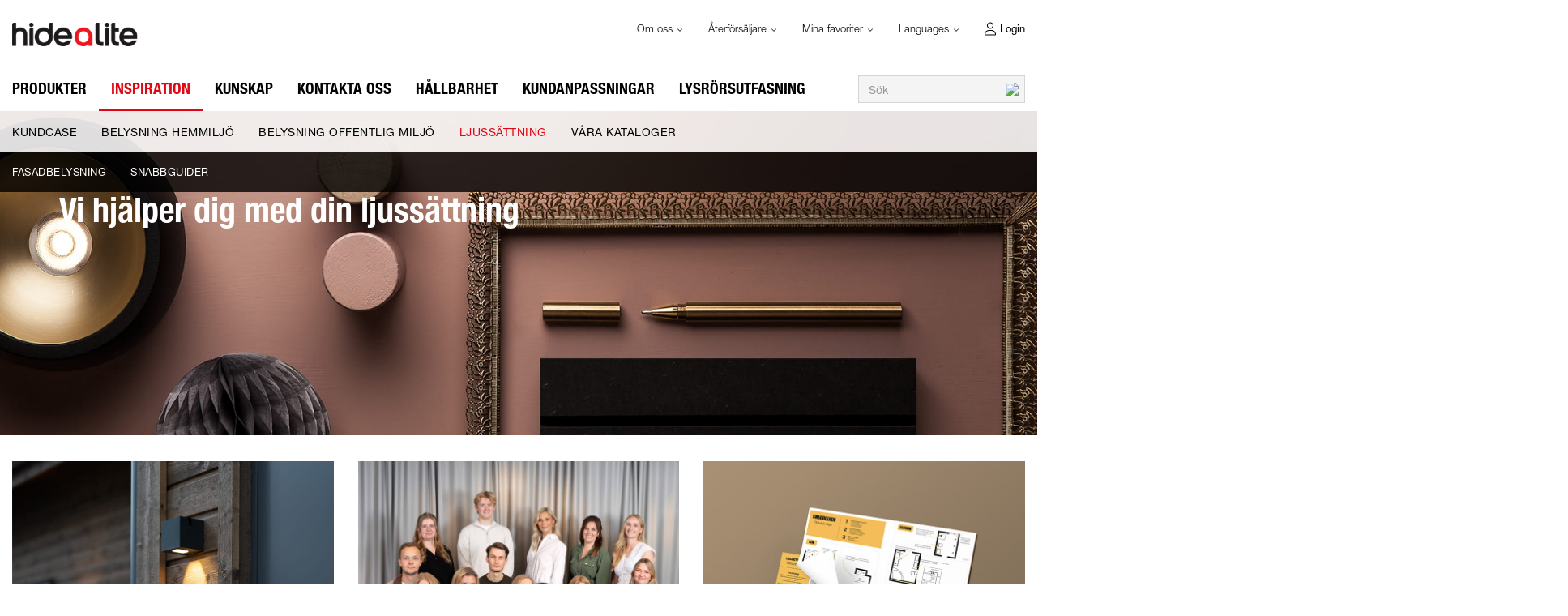

--- FILE ---
content_type: text/html; charset=utf-8
request_url: https://www.hidealite.com/sv-se/inspiration/ljussattning
body_size: 11599
content:



<!DOCTYPE html>
<html lang="sv" data-theme="custom">
<head>
  <meta charset="utf-8" />
  <link rel="dns-prefetch" href="//fast.fonts.net" />
  <link rel="dns-prefetch" href="//www.googletagmanager.com" />
  <link rel="dns-prefetch" href="//www.google-analytics.com" />
  <title>Ljuss&#228;ttning &amp; Ljusdesign - Vi hj&#228;lper dig - Hide-a-lite</title>
  
<meta name="description" content="Beh&#246;ver du hj&#228;lp med ljuss&#228;ttning eller ljusdesign? H&#228;r hittar du guider f&#246;r den perfekta ljuss&#228;ttningen eller ta kontakt med v&#229;ra ljusdesigners" />
          <link rel="canonical" href="https://www.hidealite.com/sv-se/inspiration/ljussattning" />

      <link rel="alternate" href="https://www.hidealite.com/sv-se/inspiration/ljussattning" hreflang="sv-SE" />
    <link rel="alternate" href="https://www.hidealite.com/en/inspiration/lighting" hreflang="en" />
    <link rel="alternate" href="https://www.hidealite.com/en/inspiration/lighting" hreflang="x-default" />
    <link rel="alternate" href="https://www.hidealite.com/nb-no/inspirasjon/belysning" hreflang="nb-NO" />
    <link rel="alternate" href="https://www.hidealite.com/da/inspiration/lyssaetning" hreflang="da" />
    <link rel="alternate" href="https://www.hidealite.com/fi-fi/inspiraatio/valaistussuunnittelu" hreflang="fi-FI" />

  <meta content="width=device-width, initial-scale=1.0" name="viewport" />
  <meta name="format-detection" content="telephone=no" />
  <meta name="theme-color" content="#000" />
  <link rel='stylesheet' type='text/css' href='/ui/tw-hidealite-8d23108651.min.css'>
  <link rel='stylesheet' type='text/css' href='/ui/hidealite-4f97f7b57f.min.css'>

  
<link rel='stylesheet'  href='https://cdn.jsdelivr.net/npm/swiper@11/swiper-bundle.min.css'><script src='https://cdn.jsdelivr.net/npm/swiper@11/swiper-bundle.min.js' crossorigin='anonymous' referrerpolicy='no-referrer' type="fec10515e754aabc466b77ce-text/javascript"></script>
  


      <link rel="icon" type="image/png" href="/-/media/hidealite/logos/logotyp_h_150x150.png?h=196&amp;w=196&amp;hash=ECC77C09E8594276CCBF665CB049A1CA" sizes="196x196" />
    <link rel="icon" type="image/png" href="/-/media/hidealite/logos/logotyp_h_150x150.png?h=128&amp;w=128&amp;hash=A6A856B0FD7036451D92AEB476D916B6" sizes="128x128" />
    <link rel="icon" type="image/png" href="/-/media/hidealite/logos/logotyp_h_150x150.png?h=96&amp;w=96&amp;hash=D07EADF31B9D6E05ADB478480665C3BD" sizes="96x96" />
    <link rel="icon" type="image/png" href="/-/media/hidealite/logos/logotyp_h_150x150.png?h=32&amp;w=32&amp;hash=853160B805F257AAD0D6BEFB432F45FC" sizes="32x32" />
    <link rel="icon" type="image/png" href="/-/media/hidealite/logos/logotyp_h_150x150.png?h=16&amp;w=16&amp;hash=38CA3EB298621250F52C499014E8721F" sizes="16x16" />
    <link rel="icon" type="image/x-icon" href="/favicon.ico?v=b4c267d7-6596-4a9c-a14d-4439d1735a56" />

  
  <script type="fec10515e754aabc466b77ce-text/javascript">
window.dataLayer = window.dataLayer || [];
function gtag() { dataLayer.push(arguments); }
gtag('consent', 'default', {
'ad_storage': 'denied',
'ad_user_data': 'denied',
'ad_personalization': 'denied',
'analytics_storage': 'denied',
'security_storage': 'granted'
});
dataLayer.push({
'event': 'default_consent'
});
</script>
<!-- Google Tag Manager -->
<script type="fec10515e754aabc466b77ce-text/javascript">(function(w,d,s,l,i){w[l]=w[l]||[];w[l].push({'gtm.start':
new Date().getTime(),event:'gtm.js'});var f=d.getElementsByTagName(s)[0],
j=d.createElement(s),dl=l!='dataLayer'?'&l='+l:'';j.async=true;j.src=
'https://www.googletagmanager.com/gtm.js?id='+i+dl;f.parentNode.insertBefore(j,f);
})(window,document,'script','dataLayer','GTM-WNRZ4PJ');</script>
<!-- End Google Tag Manager -->







  


  
        <meta property="og:url" content="https://www.hidealite.com/sv-se/inspiration/ljussattning" />
<meta property="og:type" content="website" />
</head>
<body class="tw-overflow-x-hidden hidealite-headerFontInactive hidealite-regularFontInactive " data-ctxitem="{531C60E3-7083-486F-8C1F-F4C090A71579}" data-ctxlanguage="sv-SE">
  
            <!-- Google Tag Manager (noscript) -->
            <noscript>
                <iframe src="https://www.googletagmanager.com/ns.html?id=GTM-WNRZ4PJ" height="0" width="0" style="display:none;visibility:hidden"></iframe>
            </noscript>
            <!-- End Google Tag Manager (noscript) -->            


  



<div class="topComponent ">
  

<nav class="topNavigationComponent ">
    <div class="container-fluid u-limitPageWidth topNavigationComponent-serviceMenu hidden-xs">
        <div class="row">
            <div class="col-sm-12">
                <div class="pull-left">
                    <a href="/sv-se">
                        <img src="/-/media/hidealite/logos/hidealite_logo.svg?iar=0&amp;mw=200&amp;hash=C20464623092F81DBB274978754550AF" class="topNavigationComponent-logoDesktop" alt="Logotyp för Hide-a-lite" />
                    </a>
                </div>
                <div class="pull-right">
                    <ul class="nav navbar-nav">
                                                    <li role="presentation" class="serviceMenuComponent-toolbarListItem dropdown">

                                <a href="#" class="serviceMenuComponent-mainLink dropdown-toggle" data-toggle="dropdown" role="button" aria-haspopup="true" aria-expanded="false">
                                    Om oss
                                    <img src="/ui/common/img/fontawesome/black/angle-down.svg" class="serviceMenuComponent-caret" alt="angle-down" loading="lazy" />
                                </a>

                            
                                <ul class="list-unstyled serviceMenuComponent-dropdownList dropdown-menu">
                                            <li>
                                                <a href="https://www.hidealite.com/sv-se/om-oss" class="serviceMenuComponent-dropdownLink1">
                                                    Om oss
                                                </a>
                                            </li>
                                            <li>
                                                <a href="https://www.hidealite.com/sv-se/om-oss/jobba-hos-oss" class="serviceMenuComponent-dropdownLink1">
                                                    Jobba hos oss
                                                </a>
                                            </li>
                                            <li>
                                                <a href="https://www.hidealite.com/sv-se/om-oss/nyhetsbrev" class="serviceMenuComponent-dropdownLink1">
                                                    Nyhetsbrev
                                                </a>
                                            </li>
                                            <li>
                                                <a href="https://www.hidealite.com/sv-se/om-oss/csr" class="serviceMenuComponent-dropdownLink1">
                                                    CSR
                                                </a>
                                            </li>
                                            <li>
                                                <a href="https://www.hidealite.com/sv-se/om-oss/policies" class="serviceMenuComponent-dropdownLink1">
                                                    Policies
                                                </a>
                                            </li>
                                            <li>
                                                <a href="https://www.hidealite.com/sv-se/om-oss/garanti" class="serviceMenuComponent-dropdownLink1">
                                                    Garanti
                                                </a>
                                            </li>
                                            <li>
                                                <a href="https://www.hidealite.com/sv-se/om-oss/press" class="serviceMenuComponent-dropdownLink1">
                                                    Press
                                                </a>
                                            </li>
                                            <li>
                                                <a href="https://www.hidealite.com/sv-se/om-oss/iso-certifikat" class="serviceMenuComponent-dropdownLink1">
                                                    ISO-certifikat
                                                </a>
                                            </li>
                                </ul>
                            </li>
                            <li role="presentation" class="serviceMenuComponent-toolbarListItem dropdown">

                                <a href="#" class="serviceMenuComponent-mainLink dropdown-toggle" data-toggle="dropdown" role="button" aria-haspopup="true" aria-expanded="false">
                                    Återförsäljare
                                    <img src="/ui/common/img/fontawesome/black/angle-down.svg" class="serviceMenuComponent-caret" alt="angle-down" loading="lazy" />
                                </a>

                            
                                <ul class="list-unstyled serviceMenuComponent-dropdownList dropdown-menu">
                                            <li>
                                                <a href="https://www.hidealite.com/sv-se/aterforsaljare" class="serviceMenuComponent-dropdownLink1">
                                                    Återförsäljare
                                                </a>
                                            </li>
                                </ul>
                            </li>
                            <li role="presentation" class="serviceMenuComponent-toolbarListItem dropdown">

                                <a href="#" class="serviceMenuComponent-mainLink dropdown-toggle" data-toggle="dropdown" role="button" aria-haspopup="true" aria-expanded="false">
                                    Mina favoriter
                                    <img src="/ui/common/img/fontawesome/black/angle-down.svg" class="serviceMenuComponent-caret" alt="angle-down" loading="lazy" />
                                </a>

                            
                                <ul class="list-unstyled serviceMenuComponent-dropdownList dropdown-menu">
                                            <li>
                                                <a href="https://www.hidealite.com/sv-se/mina-favoriter" class="serviceMenuComponent-dropdownLink1">
                                                    Mina favoriter
                                                </a>
                                            </li>
                                </ul>
                            </li>



    <li role="presentation" class="languageSelectorComponent-item dropdown">

        <a href="#" class="languageSelectorComponent-mainLink dropdown-toggle" data-toggle="dropdown" role="button" aria-haspopup="true" aria-expanded="false">
            Languages
            <img src="/ui/common/img/fontawesome/black/angle-down.svg" class="languageSelectorComponent-caret hidden-xs" alt="angle-down" loading="lazy" />

            <img src="/ui/common/img/fontawesome/white/plus.svg" class="languageSelectorComponent-mobilePlusImage" alt="plus" loading="lazy" />
            <img src="/ui/common/img/fontawesome/white/minus.svg" class="languageSelectorComponent-mobileMinusImage" alt="minus" loading="lazy" />
        </a>

        <ul class="list-unstyled languageSelectorComponent-dropdownList dropdown-menu">
                <li>
                    <a class="languageSelectorComponent-level1Link" href="#" hreflang="sv">
                        <img src="/~/icon/Flags/32x32/flag_sweden.png" class="languageSelectorComponent-flag" loading="lazy" alt="sv"/>
                        sv
                    </a>
                </li>
                <li>
                    <a class="languageSelectorComponent-level1Link" href="/api/switchlanguage?languageName=en&amp;itemID=%7B531C60E3-7083-486F-8C1F-F4C090A71579%7D&amp;queryString=" hreflang="en">
                        <img src="/~/icon/Office/32x32/flag_generic.png" class="languageSelectorComponent-flag" loading="lazy" alt="en"/>
                        en
                    </a>
                </li>
                <li>
                    <a class="languageSelectorComponent-level1Link" href="/api/switchlanguage?languageName=da&amp;itemID=%7B531C60E3-7083-486F-8C1F-F4C090A71579%7D&amp;queryString=" hreflang="da">
                        <img src="/~/icon/Flags/32x32/flag_denmark.png" class="languageSelectorComponent-flag" loading="lazy" alt="da"/>
                        da
                    </a>
                </li>
                <li>
                    <a class="languageSelectorComponent-level1Link" href="/api/switchlanguage?languageName=nb-NO&amp;itemID=%7B531C60E3-7083-486F-8C1F-F4C090A71579%7D&amp;queryString=" hreflang="nb">
                        <img src="/~/icon/Flags/32x32/flag_norway.png" class="languageSelectorComponent-flag" loading="lazy" alt="nb"/>
                        nb
                    </a>
                </li>
                <li>
                    <a class="languageSelectorComponent-level1Link" href="/api/switchlanguage?languageName=fi-FI&amp;itemID=%7B531C60E3-7083-486F-8C1F-F4C090A71579%7D&amp;queryString=" hreflang="fi">
                        <img src="/~/icon/Flags/32x32/flag_finland.png" class="languageSelectorComponent-flag" loading="lazy" alt="fi"/>
                        fi
                    </a>
                </li>
        </ul>
    </li>



  <li role="presentation" class="loginShortcutComponent-toolbarListItem tw-float-left tw-block tw-relative tw-text-[13px] tw-font-lighter tw-ml-0">
    <a href="https://www.hidealite.com/sv-se/login?return_url=https%3a%2f%2fwww.hidealite.com%2fsv-se%2finspiration%2fljussattning" class="loginShortcutComponent-toolbarLink tw-text-black tw-border-l-0 tw-transition-[height] tw-duration-200 tw-ease-in tw-rounded-none !tw-pl-[30px] !tw-pr-0 !tw-py-2.5 md:tw-transition-[padding] md:tw-h-[41px] tw-block tw-relative">
      <img src="/ui/common/img/fontawesome/black/user-light.svg" alt="user" class="loginShortcutComponent-toolbarIcon tw-align-[-6px] tw-text-black tw-w-3.5 tw-h-[21px] tw-mr-[5px] tw-inline-block" />Login
    </a>
  </li>

                    </ul>
                </div>
            </div>
        </div>
    </div>

    <div class="navbar yamm navbar-default topNavigationComponent-navbar">
        <div class="container-fluid u-limitPageWidth topNavigationComponent-container">
            <a class="navbar-brand topNavigationComponent-navbarBrand visible-xs" href="/sv-se">
                <img src="/-/media/hidealite/logos/hidealite_vit_logo_ny_1.svg?iar=0&amp;mw=200&amp;hash=2B03CDD3F200E65AC8695DC5C8DC49B1" class="topNavigationComponent-logoMobile visible-xs" alt="Vit logotyp för Hide-a-lite" />
            </a>
            <div class="navbar-header">

                <div class="pull-right visible-xs">
                    

                    <button type="button" id="mobileSearchBtnToggle" class="u-btnUnstyled topNavigationComponent-mobileToolbarLink pull-left">
                        <img src="/ui/common/img/fontawesome/white/search.svg" class="topNavigationComponent-mobileToolbarIcon" alt="Search" loading="lazy" />
                    </button>

                    <button type="button" class="navbar-toggle topNavigationComponent-navbarToggle collapsed" data-toggle="collapse" data-target="#topNavigation" aria-expanded="false">
                        <span class="icon-bar topNavigationComponent-iconBar"></span>
                        <span class="icon-bar topNavigationComponent-iconBar"></span>
                        <span class="icon-bar topNavigationComponent-iconBar"></span>
                    </button>
                </div>
            </div>

            <div class="collapse navbar-collapse topNavigationComponent-navbarCollapse" id="topNavigation">
                
    <form class="navbar-form navbar-right topNavigationComponent-navbarRight" method="get" action="https://www.hidealite.com/sv-se/search">
        <div class="input-group">
            <input type="text"
                   id="q"
                   name="q"
                   class="form-control searchInputShortcutComponent-searchField"
                   placeholder="S&#246;k"
                   data-searchtypes="{E6718A03-9D18-4161-AA0F-F71AF7FD5554}|{DE5ED43A-B0DF-41B5-8EFD-3F283FFB61F9}|{624E6E9B-BFB1-4786-8147-1300A66926F6}|{E41AB7BD-F630-4F88-AD77-DAB4EB69CF87}">
            <span class="input-group-btn searchInputShortcutComponent-exitSearchSpan">
                <button class="searchInputShortcutComponent-exitSearchBtn" type="button">
                    <img src="/ui/common/img/fontawesome/black/times_small.svg" class="searchInputShortcutComponent-exitSearchIcon" loading="lazy" alt="exit" />
                </button>
            </span>
            <span class="input-group-btn">
                <button class="searchInputShortcutComponent-searchBtn" type="submit">
                    <img src="/ui/common/img/fontawesome/black/search.svg" class="searchInputShortcutComponent-searchIcon" alt="S&#246;k" loading="lazy" />
                </button>
            </span>
        </div>
            <input type="hidden"
                   data-id="{E6718A03-9D18-4161-AA0F-F71AF7FD5554}"
                   data-label="Produkter"
                   data-nohits="5"
                   data-link-text="Visa alla"
                   data-nohits-text="Inga tr&#228;ffar"
                   data-link-url="https://www.hidealite.com/sv-se/search"
                   data-show-images="1"
                   data-hits-text="{0} av {1}"
                   data-replaces-text="Ers&#228;tter"/>
            <input type="hidden"
                   data-id="{DE5ED43A-B0DF-41B5-8EFD-3F283FFB61F9}"
                   data-label="Nyheter"
                   data-nohits="5"
                   data-link-text="Visa alla"
                   data-nohits-text="Hittade inga tr&#228;ffar"
                   data-link-url="https://www.hidealite.com/sv-se/search"
                   data-show-images="1"
                   data-hits-text="{0} av {1}"
                   data-replaces-text="Ers&#228;tter"/>
            <input type="hidden"
                   data-id="{624E6E9B-BFB1-4786-8147-1300A66926F6}"
                   data-label="Tillbeh&#246;r"
                   data-nohits="5"
                   data-link-text="Visa alla"
                   data-nohits-text="Hittade inga tr&#228;ffar"
                   data-link-url="https://www.hidealite.com/sv-se/search"
                   data-show-images="1"
                   data-hits-text="{0} av {1}"
                   data-replaces-text="Ers&#228;tter"/>
            <input type="hidden"
                   data-id="{E41AB7BD-F630-4F88-AD77-DAB4EB69CF87}"
                   data-label="Inneh&#229;llssidor"
                   data-nohits="10"
                   data-link-text="Visa alla"
                   data-nohits-text="Inga tr&#228;ffar"
                   data-link-url="https://www.hidealite.com/sv-se/search"
                   data-show-images=""
                   data-hits-text="{0} av {1}"
                   data-replaces-text="Ers&#228;tter"/>
    </form>

                <ul class="nav navbar-nav topNavigationComponent-navbarNav">
                        <li class="productMegaMenuListingComponent-dropdown dropdown yamm-fw " data-force="">
        <a href="https://www.hidealite.com/sv-se/produkter" class="dropdown-toggle productMegaMenuListingComponent-mainLink not-clickable u-fontHeaderNormal">
            Produkter
        </a>
        <button type="button" class="visible-xs u-btnUnstyled productMegaMenuListingComponent-mobilePlus" data-toggle="dropdown" aria-haspopup="true" aria-expanded="false">
            <img src="/ui/common/img/fontawesome/white/plus.svg" class="productMegaMenuListingComponent-mobilePlusImage" alt="plus" loading="lazy" />
            <img src="/ui/common/img/fontawesome/white/minus.svg" class="productMegaMenuListingComponent-mobileMinusImage" alt="minus" loading="lazy" />
        </button>
        <ul class="dropdown-menu productMegaMenuListingComponent-dropdownMenu">
            <li>
                <div class="container-fluid u-limitPageWidth">
                    <div class="row">
                        <div class="col-xs-12">
                            <ul class="list-unstyled productMegaMenuListingComponent-level1List">
                                    <li class="productMegaMenuListingComponent-level1Item ">

                                        <a href="https://www.hidealite.com/sv-se/produkter/downlights-med-drivdon" class="productMegaMenuListingComponent-level1Link u-hoverDesktopExecuteMobile ">
                                            Downlights
                                        </a>
                                                <button type="button" class="visible-xs u-btnUnstyled productMegaMenuListingComponent-mobileAngle u-toggleAll">
                                                    <img src="/ui/common/img/fontawesome/white/angle-right.svg" class="productMegaMenuListingComponent-mobileAngleRightImage" alt="angle-right" loading="lazy" />
                                                </button>
                                                <div class="u-hoverDesktopExecuteMobileTarget productMegaMenuListingComponent-level2Container u-toggleAllTarget" id="productlistlvl2-1">
                                                    <ul class="list-unstyled productMegaMenuListingComponent-level2List">
                                                            <li class="productMegaMenuListingComponent-level2Item ">
                                                        <a class="productMegaMenuListingComponent-level2Link " href="https://www.hidealite.com/sv-se/produkter/downlights-med-drivdon/infallt">
                                                                    Infällt
                                                                </a>
                                                            </li>
                                                            <li class="productMegaMenuListingComponent-level2Item ">
                                                        <a class="productMegaMenuListingComponent-level2Link " href="https://www.hidealite.com/sv-se/produkter/downlights-med-drivdon/utanpaliggande">
                                                                    Utanpåliggande
                                                                </a>
                                                            </li>
                                                            <li class="productMegaMenuListingComponent-level2Item ">
                                                        <a class="productMegaMenuListingComponent-level2Link " href="https://www.hidealite.com/sv-se/produkter/downlights-med-drivdon/stora-downlights-med-drivdon">
                                                                    Stora downlights
                                                                </a>
                                                            </li>
                                                    </ul>
                                                </div>

                                    </li>
                                    <li class="productMegaMenuListingComponent-level1Item ">

                                        <a href="https://www.hidealite.com/sv-se/produkter/spotlights" class="productMegaMenuListingComponent-level1Link u-hoverDesktopExecuteMobile ">
                                            Spotlights
                                        </a>
                                                <button type="button" class="visible-xs u-btnUnstyled productMegaMenuListingComponent-mobileAngle u-toggleAll">
                                                    <img src="/ui/common/img/fontawesome/white/angle-right.svg" class="productMegaMenuListingComponent-mobileAngleRightImage" alt="angle-right" loading="lazy" />
                                                </button>
                                                <div class="u-hoverDesktopExecuteMobileTarget productMegaMenuListingComponent-level2Container u-toggleAllTarget" id="productlistlvl2-1">
                                                    <ul class="list-unstyled productMegaMenuListingComponent-level2List">
                                                            <li class="productMegaMenuListingComponent-level2Item ">
                                                        <a class="productMegaMenuListingComponent-level2Link " href="https://www.hidealite.com/sv-se/produkter/spotlights/tracklight-3-fas">
                                                                    Tracklight 3-fas
                                                                </a>
                                                            </li>
                                                            <li class="productMegaMenuListingComponent-level2Item ">
                                                        <a class="productMegaMenuListingComponent-level2Link " href="https://www.hidealite.com/sv-se/produkter/spotlights/tracklight-1-fas">
                                                                    Tracklight 1-fas
                                                                </a>
                                                            </li>
                                                            <li class="productMegaMenuListingComponent-level2Item ">
                                                        <a class="productMegaMenuListingComponent-level2Link " href="https://www.hidealite.com/sv-se/produkter/spotlights/tracksystem-1-fas">
                                                                    Skensystem 1-fas
                                                                </a>
                                                            </li>
                                                            <li class="productMegaMenuListingComponent-level2Item ">
                                                        <a class="productMegaMenuListingComponent-level2Link " href="https://www.hidealite.com/sv-se/produkter/spotlights/spotlights">
                                                                    Spotlights
                                                                </a>
                                                            </li>
                                                    </ul>
                                                </div>

                                    </li>
                                    <li class="productMegaMenuListingComponent-level1Item ">

                                        <a href="https://www.hidealite.com/sv-se/produkter/tak-vagg" class="productMegaMenuListingComponent-level1Link u-hoverDesktopExecuteMobile ">
                                            Tak-vägg
                                        </a>
                                                <button type="button" class="visible-xs u-btnUnstyled productMegaMenuListingComponent-mobileAngle u-toggleAll">
                                                    <img src="/ui/common/img/fontawesome/white/angle-right.svg" class="productMegaMenuListingComponent-mobileAngleRightImage" alt="angle-right" loading="lazy" />
                                                </button>
                                                <div class="u-hoverDesktopExecuteMobileTarget productMegaMenuListingComponent-level2Container u-toggleAllTarget" id="productlistlvl2-1">
                                                    <ul class="list-unstyled productMegaMenuListingComponent-level2List">
                                                            <li class="productMegaMenuListingComponent-level2Item ">
                                                        <a class="productMegaMenuListingComponent-level2Link " href="https://www.hidealite.com/sv-se/produkter/tak-vagg/paneler">
                                                                    Paneler
                                                                </a>
                                                            </li>
                                                            <li class="productMegaMenuListingComponent-level2Item ">
                                                        <a class="productMegaMenuListingComponent-level2Link " href="https://www.hidealite.com/sv-se/produkter/tak-vagg/underskapsarmaturer">
                                                                    Underskåpsarmaturer
                                                                </a>
                                                            </li>
                                                            <li class="productMegaMenuListingComponent-level2Item ">
                                                        <a class="productMegaMenuListingComponent-level2Link " href="https://www.hidealite.com/sv-se/produkter/tak-vagg/linjara-industri">
                                                                    Industri
                                                                </a>
                                                            </li>
                                                            <li class="productMegaMenuListingComponent-level2Item ">
                                                        <a class="productMegaMenuListingComponent-level2Link " href="https://www.hidealite.com/sv-se/produkter/tak-vagg/sport">
                                                                    Sport
                                                                </a>
                                                            </li>
                                                            <li class="productMegaMenuListingComponent-level2Item ">
                                                        <a class="productMegaMenuListingComponent-level2Link " href="https://www.hidealite.com/sv-se/produkter/tak-vagg/linjara-kontor">
                                                                    Linjära kontor
                                                                </a>
                                                            </li>
                                                            <li class="productMegaMenuListingComponent-level2Item ">
                                                        <a class="productMegaMenuListingComponent-level2Link " href="https://www.hidealite.com/sv-se/produkter/tak-vagg/bastu">
                                                                    Bastu
                                                                </a>
                                                            </li>
                                                            <li class="productMegaMenuListingComponent-level2Item ">
                                                        <a class="productMegaMenuListingComponent-level2Link " href="https://www.hidealite.com/sv-se/produkter/tak-vagg/plafonder">
                                                                    Plafonder
                                                                </a>
                                                            </li>
                                                            <li class="productMegaMenuListingComponent-level2Item ">
                                                        <a class="productMegaMenuListingComponent-level2Link " href="https://www.hidealite.com/sv-se/produkter/tak-vagg/vagg-utanpaliggande">
                                                                    Vägg utanpåliggande
                                                                </a>
                                                            </li>
                                                            <li class="productMegaMenuListingComponent-level2Item ">
                                                        <a class="productMegaMenuListingComponent-level2Link " href="https://www.hidealite.com/sv-se/produkter/tak-vagg/vagg-infallt">
                                                                    Vägg infällt
                                                                </a>
                                                            </li>
                                                    </ul>
                                                </div>

                                    </li>
                                    <li class="productMegaMenuListingComponent-level1Item ">

                                        <a href="https://www.hidealite.com/sv-se/produkter/utomhus" class="productMegaMenuListingComponent-level1Link u-hoverDesktopExecuteMobile ">
                                            utomhus
                                        </a>
                                                <button type="button" class="visible-xs u-btnUnstyled productMegaMenuListingComponent-mobileAngle u-toggleAll">
                                                    <img src="/ui/common/img/fontawesome/white/angle-right.svg" class="productMegaMenuListingComponent-mobileAngleRightImage" alt="angle-right" loading="lazy" />
                                                </button>
                                                <div class="u-hoverDesktopExecuteMobileTarget productMegaMenuListingComponent-level2Container u-toggleAllTarget" id="productlistlvl2-1">
                                                    <ul class="list-unstyled productMegaMenuListingComponent-level2List">
                                                            <li class="productMegaMenuListingComponent-level2Item ">
                                                        <a class="productMegaMenuListingComponent-level2Link " href="https://www.hidealite.com/sv-se/produkter/utomhus/downlights">
                                                                    Downlights
                                                                </a>
                                                            </li>
                                                            <li class="productMegaMenuListingComponent-level2Item ">
                                                        <a class="productMegaMenuListingComponent-level2Link " href="https://www.hidealite.com/sv-se/produkter/utomhus/vagg">
                                                                    Vägg
                                                                </a>
                                                            </li>
                                                            <li class="productMegaMenuListingComponent-level2Item ">
                                                        <a class="productMegaMenuListingComponent-level2Link " href="https://www.hidealite.com/sv-se/produkter/utomhus/pollare">
                                                                    Pollare
                                                                </a>
                                                            </li>
                                                            <li class="productMegaMenuListingComponent-level2Item ">
                                                        <a class="productMegaMenuListingComponent-level2Link " href="https://www.hidealite.com/sv-se/produkter/utomhus/stralkastare">
                                                                    Strålkastare
                                                                </a>
                                                            </li>
                                                            <li class="productMegaMenuListingComponent-level2Item ">
                                                        <a class="productMegaMenuListingComponent-level2Link " href="https://www.hidealite.com/sv-se/produkter/utomhus/mark-tradack">
                                                                    Mark / trädäck
                                                                </a>
                                                            </li>
                                                            <li class="productMegaMenuListingComponent-level2Item ">
                                                        <a class="productMegaMenuListingComponent-level2Link " href="https://www.hidealite.com/sv-se/produkter/utomhus/12v-system">
                                                                    12V-system
                                                                </a>
                                                            </li>
                                                            <li class="productMegaMenuListingComponent-level2Item ">
                                                        <a class="productMegaMenuListingComponent-level2Link " href="https://www.hidealite.com/sv-se/produkter/utomhus/stolparmaturer">
                                                                    Stolparmaturer
                                                                </a>
                                                            </li>
                                                    </ul>
                                                </div>

                                    </li>
                                    <li class="productMegaMenuListingComponent-level1Item ">

                                        <a href="https://www.hidealite.com/sv-se/produkter/ljus-i-meter" class="productMegaMenuListingComponent-level1Link u-hoverDesktopExecuteMobile ">
                                            Ljus-i-meter
                                        </a>
                                                <button type="button" class="visible-xs u-btnUnstyled productMegaMenuListingComponent-mobileAngle u-toggleAll">
                                                    <img src="/ui/common/img/fontawesome/white/angle-right.svg" class="productMegaMenuListingComponent-mobileAngleRightImage" alt="angle-right" loading="lazy" />
                                                </button>
                                                <div class="u-hoverDesktopExecuteMobileTarget productMegaMenuListingComponent-level2Container u-toggleAllTarget" id="productlistlvl2-1">
                                                    <ul class="list-unstyled productMegaMenuListingComponent-level2List">
                                                            <li class="productMegaMenuListingComponent-level2Item ">
                                                        <a class="productMegaMenuListingComponent-level2Link " href="https://www.hidealite.com/sv-se/produkter/ljus-i-meter/ledlister">
                                                                    LEDlister
                                                                </a>
                                                            </li>
                                                            <li class="productMegaMenuListingComponent-level2Item ">
                                                        <a class="productMegaMenuListingComponent-level2Link " href="https://www.hidealite.com/sv-se/produkter/ljus-i-meter/ledlister-bastu">
                                                                    LEDlister bastu
                                                                </a>
                                                            </li>
                                                            <li class="productMegaMenuListingComponent-level2Item ">
                                                        <a class="productMegaMenuListingComponent-level2Link " href="https://www.hidealite.com/sv-se/produkter/ljus-i-meter/ledstrip-12v">
                                                                    LEDstrip 12V
                                                                </a>
                                                            </li>
                                                            <li class="productMegaMenuListingComponent-level2Item ">
                                                        <a class="productMegaMenuListingComponent-level2Link " href="https://www.hidealite.com/sv-se/produkter/ljus-i-meter/ledstrip-24v">
                                                                    LEDstrip 24V
                                                                </a>
                                                            </li>
                                                            <li class="productMegaMenuListingComponent-level2Item ">
                                                        <a class="productMegaMenuListingComponent-level2Link " href="https://www.hidealite.com/sv-se/produkter/ljus-i-meter/ledstrip-neon">
                                                                    LEDstrip Neon
                                                                </a>
                                                            </li>
                                                            <li class="productMegaMenuListingComponent-level2Item ">
                                                        <a class="productMegaMenuListingComponent-level2Link " href="https://www.hidealite.com/sv-se/produkter/ljus-i-meter/ledstrip-230v">
                                                                    LEDstrip 230V
                                                                </a>
                                                            </li>
                                                            <li class="productMegaMenuListingComponent-level2Item ">
                                                        <a class="productMegaMenuListingComponent-level2Link " href="https://www.hidealite.com/sv-se/produkter/ljus-i-meter/profiler">
                                                                    Profiler
                                                                </a>
                                                            </li>
                                                    </ul>
                                                </div>

                                    </li>
                                    <li class="productMegaMenuListingComponent-level1Item ">

                                        <a href="https://www.hidealite.com/sv-se/produkter/drivdon" class="productMegaMenuListingComponent-level1Link u-hoverDesktopExecuteMobile ">
                                            Drivdon/Styrning
                                        </a>
                                                <button type="button" class="visible-xs u-btnUnstyled productMegaMenuListingComponent-mobileAngle u-toggleAll">
                                                    <img src="/ui/common/img/fontawesome/white/angle-right.svg" class="productMegaMenuListingComponent-mobileAngleRightImage" alt="angle-right" loading="lazy" />
                                                </button>
                                                <div class="u-hoverDesktopExecuteMobileTarget productMegaMenuListingComponent-level2Container u-toggleAllTarget" id="productlistlvl2-1">
                                                    <ul class="list-unstyled productMegaMenuListingComponent-level2List">
                                                            <li class="productMegaMenuListingComponent-level2Item ">
                                                        <a class="productMegaMenuListingComponent-level2Link " href="https://www.hidealite.com/sv-se/produkter/drivdon/styrning">
                                                                    Styrning
                                                                </a>
                                                            </li>
                                                            <li class="productMegaMenuListingComponent-level2Item ">
                                                        <a class="productMegaMenuListingComponent-level2Link " href="https://www.hidealite.com/sv-se/produkter/drivdon/jolly-universal-dimbara">
                                                                    Jolly Universal Dimbara
                                                                </a>
                                                            </li>
                                                            <li class="productMegaMenuListingComponent-level2Item ">
                                                        <a class="productMegaMenuListingComponent-level2Link " href="https://www.hidealite.com/sv-se/produkter/drivdon/konstantstrom-dimbara">
                                                                    Konstantström Dimbara
                                                                </a>
                                                            </li>
                                                            <li class="productMegaMenuListingComponent-level2Item ">
                                                        <a class="productMegaMenuListingComponent-level2Link " href="https://www.hidealite.com/sv-se/produkter/drivdon/konstantstrom-on-off">
                                                                    Konstantström OnOff
                                                                </a>
                                                            </li>
                                                            <li class="productMegaMenuListingComponent-level2Item ">
                                                        <a class="productMegaMenuListingComponent-level2Link " href="https://www.hidealite.com/sv-se/produkter/drivdon/konstantspanning-dimbara">
                                                                    Konstantspänning Dimbara
                                                                </a>
                                                            </li>
                                                            <li class="productMegaMenuListingComponent-level2Item ">
                                                        <a class="productMegaMenuListingComponent-level2Link " href="https://www.hidealite.com/sv-se/produkter/drivdon/konstantspanning-on-off">
                                                                    Konstantspänning OnOff
                                                                </a>
                                                            </li>
                                                            <li class="productMegaMenuListingComponent-level2Item ">
                                                        <a class="productMegaMenuListingComponent-level2Link " href="https://www.hidealite.com/sv-se/produkter/drivdon/dimmer">
                                                                    Dimmer
                                                                </a>
                                                            </li>
                                                    </ul>
                                                </div>

                                    </li>
                                    <li class="productMegaMenuListingComponent-level1Item ">

                                        <a href="https://www.hidealite.com/sv-se/produkter/tillbehor" class="productMegaMenuListingComponent-level1Link u-hoverDesktopExecuteMobile ">
                                            Tillbehör
                                        </a>
                                                <button type="button" class="visible-xs u-btnUnstyled productMegaMenuListingComponent-mobileAngle u-toggleAll">
                                                    <img src="/ui/common/img/fontawesome/white/angle-right.svg" class="productMegaMenuListingComponent-mobileAngleRightImage" alt="angle-right" loading="lazy" />
                                                </button>
                                                <div class="u-hoverDesktopExecuteMobileTarget productMegaMenuListingComponent-level2Container u-toggleAllTarget" id="productlistlvl2-1">
                                                    <ul class="list-unstyled productMegaMenuListingComponent-level2List">
                                                            <li class="productMegaMenuListingComponent-level2Item ">
                                                        <a class="productMegaMenuListingComponent-level2Link " href="https://www.hidealite.com/sv-se/produkter/tillbehor/downlights">
                                                                    Downlights
                                                                </a>
                                                            </li>
                                                            <li class="productMegaMenuListingComponent-level2Item ">
                                                        <a class="productMegaMenuListingComponent-level2Link " href="https://www.hidealite.com/sv-se/produkter/tillbehor/tracklights">
                                                                    Tracklights
                                                                </a>
                                                            </li>
                                                            <li class="productMegaMenuListingComponent-level2Item ">
                                                        <a class="productMegaMenuListingComponent-level2Link " href="https://www.hidealite.com/sv-se/produkter/tillbehor/tak-vagg">
                                                                    Tak-vägg
                                                                </a>
                                                            </li>
                                                            <li class="productMegaMenuListingComponent-level2Item ">
                                                        <a class="productMegaMenuListingComponent-level2Link " href="https://www.hidealite.com/sv-se/produkter/tillbehor/utomhus">
                                                                    Utomhus
                                                                </a>
                                                            </li>
                                                            <li class="productMegaMenuListingComponent-level2Item ">
                                                        <a class="productMegaMenuListingComponent-level2Link " href="https://www.hidealite.com/sv-se/produkter/tillbehor/ljus-i-meter">
                                                                    Ljus-i-meter
                                                                </a>
                                                            </li>
                                                            <li class="productMegaMenuListingComponent-level2Item ">
                                                        <a class="productMegaMenuListingComponent-level2Link " href="https://www.hidealite.com/sv-se/produkter/tillbehor/profiler">
                                                                    Profiler
                                                                </a>
                                                            </li>
                                                            <li class="productMegaMenuListingComponent-level2Item ">
                                                        <a class="productMegaMenuListingComponent-level2Link " href="https://www.hidealite.com/sv-se/produkter/tillbehor/drivdon">
                                                                    Drivdon
                                                                </a>
                                                            </li>
                                                    </ul>
                                                </div>

                                    </li>
                            </ul>
                        </div>
                    </div>
                </div>
            </li>
        </ul>
    </li>




        <li class="megaMenuItemComponent-dropdown dropdown yamm-fw is-forceOpen" data-force="open">
            <a href="https://www.hidealite.com/sv-se/inspiration" class="dropdown-toggle u-fontHeaderNormal megaMenuItemComponent-mainLink not-clickable">
                Inspiration
            </a>
            <button type="button" class="visible-xs u-btnUnstyled megaMenuItemComponent-mobilePlus" data-toggle="dropdown" aria-haspopup="true" aria-expanded="false">
                <img src="/ui/common/img/fontawesome/white/plus.svg" class="megaMenuItemComponent-mobilePlusImage" alt="plus" loading="lazy" />
                <img src="/ui/common/img/fontawesome/white/minus.svg" class="megaMenuItemComponent-mobileMinusImage" alt="minus" loading="lazy" />
            </button>
            <ul class="dropdown-menu megaMenuItemComponent-dropdownMenu">
                <li>
                    <div class="container-fluid u-limitPageWidth">
                        <div class="row">
                            <div class="col-xs-12">

                                    <ul class="list-unstyled megaMenuItemComponent-level1List">
                                            <li class="megaMenuItemComponent-level1Item ">
                                            <a class="megaMenuItemComponent-level1Link u-hoverDesktopExecuteMobile " href="https://www.hidealite.com/sv-se/inspiration/kundcase">
                                                    Kundcase
                                                </a>


                                            </li>
                                            <li class="megaMenuItemComponent-level1Item ">
                                            <a class="megaMenuItemComponent-level1Link u-hoverDesktopExecuteMobile " href="https://www.hidealite.com/sv-se/inspiration/belysning-hemmiljo">
                                                    Belysning hemmiljö
                                                </a>


                                                <button type="button" class="visible-xs u-btnUnstyled productMegaMenuListingComponent-mobileAngle u-toggleAll">
                                                    <img src="/ui/common/img/fontawesome/white/angle-right.svg" class="productMegaMenuListingComponent-mobileAngleRightImage" alt="angle-right" loading="lazy" />
                                                </button>
                                                    <div class="u-hoverDesktopExecuteMobileTarget megaMenuItemComponent-level2Container u-toggleAllTarget">
                                                        <ul class="list-unstyled megaMenuItemComponent-level2List">
                                                            <li class="megaMenuItemComponent-level2Item ">
                                                                <a class="megaMenuItemComponent-level2Link  " href="https://www.hidealite.com/sv-se/inspiration/belysning-hemmiljo/hall-entre">
                                                                        Hallbelysning
                                                                    </a>
                                                                </li>
                                                            <li class="megaMenuItemComponent-level2Item ">
                                                                <a class="megaMenuItemComponent-level2Link  " href="https://www.hidealite.com/sv-se/inspiration/belysning-hemmiljo/badrum">
                                                                        Badrumsbelysning
                                                                    </a>
                                                                </li>
                                                            <li class="megaMenuItemComponent-level2Item ">
                                                                <a class="megaMenuItemComponent-level2Link  " href="https://www.hidealite.com/sv-se/inspiration/belysning-hemmiljo/kok">
                                                                        Köksbelysning
                                                                    </a>
                                                                </li>
                                                            <li class="megaMenuItemComponent-level2Item ">
                                                                <a class="megaMenuItemComponent-level2Link  " href="https://www.hidealite.com/sv-se/inspiration/belysning-hemmiljo/vardagsrum">
                                                                        Vardagsrumsbelysning
                                                                    </a>
                                                                </li>
                                                            <li class="megaMenuItemComponent-level2Item ">
                                                                <a class="megaMenuItemComponent-level2Link  " href="https://www.hidealite.com/sv-se/inspiration/belysning-hemmiljo/utomhus">
                                                                        Utomhusbelysning
                                                                    </a>
                                                                </li>
                                                        </ul>
                                                    </div>
                                            </li>
                                            <li class="megaMenuItemComponent-level1Item ">
                                            <a class="megaMenuItemComponent-level1Link u-hoverDesktopExecuteMobile " href="https://www.hidealite.com/sv-se/inspiration/belysning-offentlig-miljo">
                                                    Belysning offentlig miljö
                                                </a>


                                                <button type="button" class="visible-xs u-btnUnstyled productMegaMenuListingComponent-mobileAngle u-toggleAll">
                                                    <img src="/ui/common/img/fontawesome/white/angle-right.svg" class="productMegaMenuListingComponent-mobileAngleRightImage" alt="angle-right" loading="lazy" />
                                                </button>
                                                    <div class="u-hoverDesktopExecuteMobileTarget megaMenuItemComponent-level2Container u-toggleAllTarget">
                                                        <ul class="list-unstyled megaMenuItemComponent-level2List">
                                                            <li class="megaMenuItemComponent-level2Item ">
                                                                <a class="megaMenuItemComponent-level2Link  " href="https://www.hidealite.com/sv-se/inspiration/belysning-offentlig-miljo/industribelysning">
                                                                        Industribelysning
                                                                    </a>
                                                                </li>
                                                            <li class="megaMenuItemComponent-level2Item ">
                                                                <a class="megaMenuItemComponent-level2Link  " href="https://www.hidealite.com/sv-se/inspiration/belysning-offentlig-miljo/sportbelysning">
                                                                        Sportbelysning
                                                                    </a>
                                                                </li>
                                                            <li class="megaMenuItemComponent-level2Item ">
                                                                <a class="megaMenuItemComponent-level2Link  " href="https://www.hidealite.com/sv-se/inspiration/belysning-offentlig-miljo/kontorsbelysning">
                                                                        Kontorsbelysning
                                                                    </a>
                                                                </li>
                                                            <li class="megaMenuItemComponent-level2Item ">
                                                                <a class="megaMenuItemComponent-level2Link  " href="https://www.hidealite.com/sv-se/inspiration/belysning-offentlig-miljo/hotell-restaurang">
                                                                        Hotell och restaurang
                                                                    </a>
                                                                </li>
                                                            <li class="megaMenuItemComponent-level2Item ">
                                                                <a class="megaMenuItemComponent-level2Link  " href="https://www.hidealite.com/sv-se/inspiration/belysning-offentlig-miljo/belysning-bostader">
                                                                        Belysning bostäder
                                                                    </a>
                                                                </li>
                                                            <li class="megaMenuItemComponent-level2Item ">
                                                                <a class="megaMenuItemComponent-level2Link  " href="https://www.hidealite.com/sv-se/inspiration/belysning-offentlig-miljo/butiksbelysning">
                                                                        Butiksbelysning
                                                                    </a>
                                                                </li>
                                                            <li class="megaMenuItemComponent-level2Item ">
                                                                <a class="megaMenuItemComponent-level2Link  " href="https://www.hidealite.com/sv-se/inspiration/belysning-offentlig-miljo/utomhusbelysning">
                                                                        Utomhusbelysning
                                                                    </a>
                                                                </li>
                                                        </ul>
                                                    </div>
                                            </li>
                                            <li class="megaMenuItemComponent-level1Item is-forceOpen">
                                            <a class="megaMenuItemComponent-level1Link u-hoverDesktopExecuteMobile is-expanded" href="https://www.hidealite.com/sv-se/inspiration/ljussattning">
                                                    Ljussättning
                                                </a>


                                                <button type="button" class="visible-xs u-btnUnstyled productMegaMenuListingComponent-mobileAngle u-toggleAll">
                                                    <img src="/ui/common/img/fontawesome/white/angle-right.svg" class="productMegaMenuListingComponent-mobileAngleRightImage" alt="angle-right" loading="lazy" />
                                                </button>
                                                    <div class="u-hoverDesktopExecuteMobileTarget megaMenuItemComponent-level2Container u-toggleAllTarget">
                                                        <ul class="list-unstyled megaMenuItemComponent-level2List">
                                                            <li class="megaMenuItemComponent-level2Item ">
                                                                <a class="megaMenuItemComponent-level2Link  " href="https://www.hidealite.com/sv-se/inspiration/ljussattning/fasadbelysning">
                                                                        Fasadbelysning
                                                                    </a>
                                                                </li>
                                                            <li class="megaMenuItemComponent-level2Item ">
                                                                <a class="megaMenuItemComponent-level2Link  " href="https://www.hidealite.com/sv-se/inspiration/ljussattning/snabbguider">
                                                                        Snabbguider
                                                                    </a>
                                                                </li>
                                                        </ul>
                                                    </div>
                                            </li>
                                            <li class="megaMenuItemComponent-level1Item ">
                                            <a class="megaMenuItemComponent-level1Link u-hoverDesktopExecuteMobile " href="https://www.hidealite.com/sv-se/inspiration/kataloger">
                                                    Våra kataloger
                                                </a>


                                            </li>
                                    </ul>
                            </div>
                        </div>

                    </div>
                </li>
            </ul>
        </li>



        <li class="megaMenuItemComponent-dropdown dropdown yamm-fw " data-force="">
            <a href="https://www.hidealite.com/sv-se/kunskap" class="dropdown-toggle u-fontHeaderNormal megaMenuItemComponent-mainLink not-clickable">
                Kunskap
            </a>
            <button type="button" class="visible-xs u-btnUnstyled megaMenuItemComponent-mobilePlus" data-toggle="dropdown" aria-haspopup="true" aria-expanded="false">
                <img src="/ui/common/img/fontawesome/white/plus.svg" class="megaMenuItemComponent-mobilePlusImage" alt="plus" loading="lazy" />
                <img src="/ui/common/img/fontawesome/white/minus.svg" class="megaMenuItemComponent-mobileMinusImage" alt="minus" loading="lazy" />
            </button>
            <ul class="dropdown-menu megaMenuItemComponent-dropdownMenu">
                <li>
                    <div class="container-fluid u-limitPageWidth">
                        <div class="row">
                            <div class="col-xs-12">

                                    <ul class="list-unstyled megaMenuItemComponent-level1List">
                                            <li class="megaMenuItemComponent-level1Item ">
                                            <a class="megaMenuItemComponent-level1Link u-hoverDesktopExecuteMobile " href="https://www.hidealite.com/sv-se/kunskap/led-skola">
                                                    LED-skola
                                                </a>


                                            </li>
                                            <li class="megaMenuItemComponent-level1Item ">
                                            <a class="megaMenuItemComponent-level1Link u-hoverDesktopExecuteMobile " href="https://www.hidealite.com/sv-se/kunskap/faq">
                                                    FAQ
                                                </a>


                                            </li>
                                            <li class="megaMenuItemComponent-level1Item ">
                                            <a class="megaMenuItemComponent-level1Link u-hoverDesktopExecuteMobile " href="https://www.hidealite.com/sv-se/kunskap/vart-sortiment">
                                                    Vårt sortiment
                                                </a>


                                                <button type="button" class="visible-xs u-btnUnstyled productMegaMenuListingComponent-mobileAngle u-toggleAll">
                                                    <img src="/ui/common/img/fontawesome/white/angle-right.svg" class="productMegaMenuListingComponent-mobileAngleRightImage" alt="angle-right" loading="lazy" />
                                                </button>
                                                    <div class="u-hoverDesktopExecuteMobileTarget megaMenuItemComponent-level2Container u-toggleAllTarget">
                                                        <ul class="list-unstyled megaMenuItemComponent-level2List">
                                                            <li class="megaMenuItemComponent-level2Item ">
                                                                <a class="megaMenuItemComponent-level2Link  " href="https://www.hidealite.com/sv-se/kunskap/vart-sortiment/casambi">
                                                                        Casambi
                                                                    </a>
                                                                </li>
                                                            <li class="megaMenuItemComponent-level2Item ">
                                                                <a class="megaMenuItemComponent-level2Link  " href="https://www.hidealite.com/sv-se/kunskap/vart-sortiment/vision">
                                                                        Vision
                                                                    </a>
                                                                </li>
                                                            <li class="megaMenuItemComponent-level2Item ">
                                                                <a class="megaMenuItemComponent-level2Link  " href="https://www.hidealite.com/sv-se/kunskap/vart-sortiment/smarta-system">
                                                                        KoolMesh-Bluetooth
                                                                    </a>
                                                                </li>
                                                            <li class="megaMenuItemComponent-level2Item ">
                                                                <a class="megaMenuItemComponent-level2Link  " href="https://www.hidealite.com/sv-se/kunskap/vart-sortiment/vara-downlights">
                                                                        Våra downlights
                                                                    </a>
                                                                </li>
                                                            <li class="megaMenuItemComponent-level2Item ">
                                                                <a class="megaMenuItemComponent-level2Link  " href="https://www.hidealite.com/sv-se/kunskap/vart-sortiment/vara-nya-drivdon">
                                                                        Våra drivdon
                                                                    </a>
                                                                </li>
                                                            <li class="megaMenuItemComponent-level2Item ">
                                                                <a class="megaMenuItemComponent-level2Link  " href="https://www.hidealite.com/sv-se/kunskap/vart-sortiment/hostens-nyheter">
                                                                        Höstens nyheter
                                                                    </a>
                                                                </li>
                                                            <li class="megaMenuItemComponent-level2Item ">
                                                                <a class="megaMenuItemComponent-level2Link  " href="https://www.hidealite.com/sv-se/kunskap/vart-sortiment/varnyheter">
                                                                        Nyheter 2024
                                                                    </a>
                                                                </li>
                                                        </ul>
                                                    </div>
                                            </li>
                                            <li class="megaMenuItemComponent-level1Item ">
                                            <a class="megaMenuItemComponent-level1Link u-hoverDesktopExecuteMobile " href="https://www.hidealite.com/sv-se/kunskap/begrepp">
                                                    Begrepp
                                                </a>


                                                <button type="button" class="visible-xs u-btnUnstyled productMegaMenuListingComponent-mobileAngle u-toggleAll">
                                                    <img src="/ui/common/img/fontawesome/white/angle-right.svg" class="productMegaMenuListingComponent-mobileAngleRightImage" alt="angle-right" loading="lazy" />
                                                </button>
                                                    <div class="u-hoverDesktopExecuteMobileTarget megaMenuItemComponent-level2Container u-toggleAllTarget">
                                                        <ul class="list-unstyled megaMenuItemComponent-level2List">
                                                            <li class="megaMenuItemComponent-level2Item ">
                                                                <a class="megaMenuItemComponent-level2Link  " href="https://www.hidealite.com/sv-se/kunskap/begrepp/ledstrip">
                                                                        LEDstrip
                                                                    </a>
                                                                </li>
                                                            <li class="megaMenuItemComponent-level2Item ">
                                                                <a class="megaMenuItemComponent-level2Link  " href="https://www.hidealite.com/sv-se/kunskap/begrepp/styrningar">
                                                                        Styrningar
                                                                    </a>
                                                                </li>
                                                            <li class="megaMenuItemComponent-level2Item ">
                                                                <a class="megaMenuItemComponent-level2Link  " href="https://www.hidealite.com/sv-se/kunskap/begrepp/ik-och-dklass">
                                                                        IK- och D-KLASSNING
                                                                    </a>
                                                                </li>
                                                            <li class="megaMenuItemComponent-level2Item ">
                                                                <a class="megaMenuItemComponent-level2Link  " href="https://www.hidealite.com/sv-se/kunskap/begrepp/ip-klasser">
                                                                        IP-klasser
                                                                    </a>
                                                                </li>
                                                            <li class="megaMenuItemComponent-level2Item ">
                                                                <a class="megaMenuItemComponent-level2Link  " href="https://www.hidealite.com/sv-se/kunskap/begrepp/tune">
                                                                        Tune
                                                                    </a>
                                                                </li>
                                                            <li class="megaMenuItemComponent-level2Item ">
                                                                <a class="megaMenuItemComponent-level2Link  " href="https://www.hidealite.com/sv-se/kunskap/begrepp/ugr">
                                                                        UGR
                                                                    </a>
                                                                </li>
                                                        </ul>
                                                    </div>
                                            </li>
                                            <li class="megaMenuItemComponent-level1Item ">
                                            <a class="megaMenuItemComponent-level1Link u-hoverDesktopExecuteMobile " href="https://www.hidealite.com/sv-se/kunskap/installationsfilmer">
                                                    Installationsfilmer
                                                </a>


                                            </li>
                                            <li class="megaMenuItemComponent-level1Item ">
                                            <a class="megaMenuItemComponent-level1Link u-hoverDesktopExecuteMobile " href="https://www.hidealite.com/sv-se/kunskap/dimmerlistor">
                                                    Dimmerlistor
                                                </a>


                                            </li>
                                            <li class="megaMenuItemComponent-level1Item ">
                                            <a class="megaMenuItemComponent-level1Link u-hoverDesktopExecuteMobile " href="https://www.hidealite.com/sv-se/kunskap/tabeller">
                                                    Tabeller
                                                </a>


                                            </li>
                                            <li class="megaMenuItemComponent-level1Item ">
                                            <a class="megaMenuItemComponent-level1Link u-hoverDesktopExecuteMobile " href="https://www.hidealite.com/sv-se/kunskap/dialux">
                                                    Dialux
                                                </a>


                                            </li>
                                            <li class="megaMenuItemComponent-level1Item ">
                                            <a class="megaMenuItemComponent-level1Link u-hoverDesktopExecuteMobile " href="https://www.hidealite.com/sv-se/kunskap/montageskisser">
                                                    Montageskisser
                                                </a>


                                            </li>
                                    </ul>
                            </div>
                        </div>

                    </div>
                </li>
            </ul>
        </li>



        <li class="megaMenuItemComponent-dropdown dropdown yamm-fw " data-force="">
            <a href="https://www.hidealite.com/sv-se/kontakta-oss" class="dropdown-toggle u-fontHeaderNormal megaMenuItemComponent-mainLink not-clickable">
                Kontakta oss
            </a>
            <button type="button" class="visible-xs u-btnUnstyled megaMenuItemComponent-mobilePlus" data-toggle="dropdown" aria-haspopup="true" aria-expanded="false">
                <img src="/ui/common/img/fontawesome/white/plus.svg" class="megaMenuItemComponent-mobilePlusImage" alt="plus" loading="lazy" />
                <img src="/ui/common/img/fontawesome/white/minus.svg" class="megaMenuItemComponent-mobileMinusImage" alt="minus" loading="lazy" />
            </button>
            <ul class="dropdown-menu megaMenuItemComponent-dropdownMenu">
                <li>
                    <div class="container-fluid u-limitPageWidth">
                        <div class="row">
                            <div class="col-xs-12">

                                    <ul class="list-unstyled megaMenuItemComponent-level1List">
                                            <li class="megaMenuItemComponent-level1Item ">
                                            <a class="megaMenuItemComponent-level1Link u-hoverDesktopExecuteMobile " href="https://www.hidealite.com/sv-se/kontakta-oss/support">
                                                    Support
                                                </a>


                                            </li>
                                            <li class="megaMenuItemComponent-level1Item ">
                                            <a class="megaMenuItemComponent-level1Link u-hoverDesktopExecuteMobile " href="https://www.hidealite.com/sv-se/kontakta-oss/personal">
                                                    Personal
                                                </a>


                                            </li>
                                            <li class="megaMenuItemComponent-level1Item ">
                                            <a class="megaMenuItemComponent-level1Link u-hoverDesktopExecuteMobile " href="https://www.hidealite.com/sv-se/kontakta-oss/hitta-din-saljare">
                                                    Hitta din säljare
                                                </a>


                                            </li>
                                            <li class="megaMenuItemComponent-level1Item ">
                                            <a class="megaMenuItemComponent-level1Link u-hoverDesktopExecuteMobile " href="https://www.hidealite.com/sv-se/kontakta-oss/ljussattningshjalp">
                                                    Ljussättningshjälp
                                                </a>


                                            </li>
                                    </ul>
                            </div>
                        </div>

                    </div>
                </li>
            </ul>
        </li>



        <li class="megaMenuItemComponent-dropdown dropdown yamm-fw " data-force="">
            <a href="https://www.hidealite.com/sv-se/hallbarhet" class="dropdown-toggle u-fontHeaderNormal megaMenuItemComponent-mainLink not-clickable">
                Hållbarhet
            </a>
            <button type="button" class="visible-xs u-btnUnstyled megaMenuItemComponent-mobilePlus" data-toggle="dropdown" aria-haspopup="true" aria-expanded="false">
                <img src="/ui/common/img/fontawesome/white/plus.svg" class="megaMenuItemComponent-mobilePlusImage" alt="plus" loading="lazy" />
                <img src="/ui/common/img/fontawesome/white/minus.svg" class="megaMenuItemComponent-mobileMinusImage" alt="minus" loading="lazy" />
            </button>
            <ul class="dropdown-menu megaMenuItemComponent-dropdownMenu">
                <li>
                    <div class="container-fluid u-limitPageWidth">
                        <div class="row">
                            <div class="col-xs-12">

                                    <ul class="list-unstyled megaMenuItemComponent-level1List">
                                            <li class="megaMenuItemComponent-level1Item ">
                                            <a class="megaMenuItemComponent-level1Link u-hoverDesktopExecuteMobile " href="https://www.hidealite.com/sv-se/hallbarhet/vart-hallbarhetsarbete">
                                                    Vårt hållbarhetsarbete
                                                </a>


                                                <button type="button" class="visible-xs u-btnUnstyled productMegaMenuListingComponent-mobileAngle u-toggleAll">
                                                    <img src="/ui/common/img/fontawesome/white/angle-right.svg" class="productMegaMenuListingComponent-mobileAngleRightImage" alt="angle-right" loading="lazy" />
                                                </button>
                                                    <div class="u-hoverDesktopExecuteMobileTarget megaMenuItemComponent-level2Container u-toggleAllTarget">
                                                        <ul class="list-unstyled megaMenuItemComponent-level2List">
                                                            <li class="megaMenuItemComponent-level2Item ">
                                                                <a class="megaMenuItemComponent-level2Link  " href="https://www.hidealite.com/sv-se/hallbarhet/vart-hallbarhetsarbete/atervinning">
                                                                        Återvinning
                                                                    </a>
                                                                </li>
                                                            <li class="megaMenuItemComponent-level2Item ">
                                                                <a class="megaMenuItemComponent-level2Link  " href="https://www.hidealite.com/sv-se/hallbarhet/vart-hallbarhetsarbete/atervunnet">
                                                                        Återvunnet
                                                                    </a>
                                                                </li>
                                                            <li class="megaMenuItemComponent-level2Item ">
                                                                <a class="megaMenuItemComponent-level2Link  " href="https://www.hidealite.com/sv-se/hallbarhet/vart-hallbarhetsarbete/utbytbarhet">
                                                                        Utbytbarhet
                                                                    </a>
                                                                </li>
                                                            <li class="megaMenuItemComponent-level2Item ">
                                                                <a class="megaMenuItemComponent-level2Link  " href="https://www.hidealite.com/sv-se/hallbarhet/vart-hallbarhetsarbete/epd">
                                                                        EPD
                                                                    </a>
                                                                </li>
                                                        </ul>
                                                    </div>
                                            </li>
                                    </ul>
                            </div>
                        </div>

                    </div>
                </li>
            </ul>
        </li>



        <li class="megaMenuItemComponent-dropdown dropdown yamm-fw " data-force="">
            <a href="https://www.hidealite.com/sv-se/kundanpassningar" class="dropdown-toggle u-fontHeaderNormal megaMenuItemComponent-mainLink not-clickable">
                Kundanpassningar
            </a>
            <button type="button" class="visible-xs u-btnUnstyled megaMenuItemComponent-mobilePlus" data-toggle="dropdown" aria-haspopup="true" aria-expanded="false">
                <img src="/ui/common/img/fontawesome/white/plus.svg" class="megaMenuItemComponent-mobilePlusImage" alt="plus" loading="lazy" />
                <img src="/ui/common/img/fontawesome/white/minus.svg" class="megaMenuItemComponent-mobileMinusImage" alt="minus" loading="lazy" />
            </button>
            <ul class="dropdown-menu megaMenuItemComponent-dropdownMenu">
                <li>
                    <div class="container-fluid u-limitPageWidth">
                        <div class="row">
                            <div class="col-xs-12">

                                    <ul class="list-unstyled megaMenuItemComponent-level1List">
                                            <li class="megaMenuItemComponent-level1Item ">
                                            <a class="megaMenuItemComponent-level1Link u-hoverDesktopExecuteMobile " href="https://www.hidealite.com/sv-se/kundanpassningar/vart-utbud">
                                                    Vårt utbud
                                                </a>


                                                <button type="button" class="visible-xs u-btnUnstyled productMegaMenuListingComponent-mobileAngle u-toggleAll">
                                                    <img src="/ui/common/img/fontawesome/white/angle-right.svg" class="productMegaMenuListingComponent-mobileAngleRightImage" alt="angle-right" loading="lazy" />
                                                </button>
                                                    <div class="u-hoverDesktopExecuteMobileTarget megaMenuItemComponent-level2Container u-toggleAllTarget">
                                                        <ul class="list-unstyled megaMenuItemComponent-level2List">
                                                            <li class="megaMenuItemComponent-level2Item ">
                                                                <a class="megaMenuItemComponent-level2Link  " href="https://www.hidealite.com/sv-se/kundanpassningar/vart-utbud/ledstrip-generator">
                                                                        LEDstrip-generator
                                                                    </a>
                                                                </li>
                                                            <li class="megaMenuItemComponent-level2Item ">
                                                                <a class="megaMenuItemComponent-level2Link  " href="https://www.hidealite.com/sv-se/kundanpassningar/vart-utbud/speciallosningar">
                                                                        Speciallösningar
                                                                    </a>
                                                                </li>
                                                        </ul>
                                                    </div>
                                            </li>
                                    </ul>
                            </div>
                        </div>

                    </div>
                </li>
            </ul>
        </li>



        <li class="megaMenuItemComponent-dropdown dropdown yamm-fw " data-force="">
            <a href="https://www.hidealite.com/sv-se/lysrorsutfasning" class="dropdown-toggle u-fontHeaderNormal megaMenuItemComponent-mainLink not-clickable">
                Lysrörsutfasning
            </a>
            <button type="button" class="visible-xs u-btnUnstyled megaMenuItemComponent-mobilePlus" data-toggle="dropdown" aria-haspopup="true" aria-expanded="false">
                <img src="/ui/common/img/fontawesome/white/plus.svg" class="megaMenuItemComponent-mobilePlusImage" alt="plus" loading="lazy" />
                <img src="/ui/common/img/fontawesome/white/minus.svg" class="megaMenuItemComponent-mobileMinusImage" alt="minus" loading="lazy" />
            </button>
            <ul class="dropdown-menu megaMenuItemComponent-dropdownMenu">
                <li>
                    <div class="container-fluid u-limitPageWidth">
                        <div class="row">
                            <div class="col-xs-12">

                                    <ul class="list-unstyled megaMenuItemComponent-level1List">
                                            <li class="megaMenuItemComponent-level1Item ">
                                            <a class="megaMenuItemComponent-level1Link u-hoverDesktopExecuteMobile " href="https://www.hidealite.com/sv-se/lysrorsutfasning/energieffektivisering">
                                                    Energieffektivisering
                                                </a>


                                            </li>
                                    </ul>
                            </div>
                        </div>

                    </div>
                </li>
            </ul>
        </li>

                    
                        <li class="serviceMenuMobileComponent-item dropdown visible-xs">

                            <a href="#" class="serviceMenuMobileComponent-mainLink dropdown-toggle" data-toggle="dropdown" aria-haspopup="true" aria-expanded="false">
                                Om oss

                                <img src="/ui/common/img/fontawesome/white/plus.svg" class="serviceMenuMobileComponent-mobilePlusImage" alt="plus" loading="lazy" />
                                <img src="/ui/common/img/fontawesome/white/minus.svg" class="serviceMenuMobileComponent-mobileMinusImage" alt="minus" loading="lazy" />
                            </a>
                            <ul class="list-unstyled serviceMenuMobileComponent-dropdownList dropdown-menu">
                                        <li>
                                            <a href="https://www.hidealite.com/sv-se/om-oss" class="serviceMenuMobileComponent-level1Link">
                                                Om oss
                                            </a>
                                        </li>
                                        <li>
                                            <a href="https://www.hidealite.com/sv-se/om-oss/jobba-hos-oss" class="serviceMenuMobileComponent-level1Link">
                                                Jobba hos oss
                                            </a>
                                        </li>
                                        <li>
                                            <a href="https://www.hidealite.com/sv-se/om-oss/nyhetsbrev" class="serviceMenuMobileComponent-level1Link">
                                                Nyhetsbrev
                                            </a>
                                        </li>
                                        <li>
                                            <a href="https://www.hidealite.com/sv-se/om-oss/csr" class="serviceMenuMobileComponent-level1Link">
                                                CSR
                                            </a>
                                        </li>
                                        <li>
                                            <a href="https://www.hidealite.com/sv-se/om-oss/policies" class="serviceMenuMobileComponent-level1Link">
                                                Policies
                                            </a>
                                        </li>
                                        <li>
                                            <a href="https://www.hidealite.com/sv-se/om-oss/garanti" class="serviceMenuMobileComponent-level1Link">
                                                Garanti
                                            </a>
                                        </li>
                                        <li>
                                            <a href="https://www.hidealite.com/sv-se/om-oss/press" class="serviceMenuMobileComponent-level1Link">
                                                Press
                                            </a>
                                        </li>
                                        <li>
                                            <a href="https://www.hidealite.com/sv-se/om-oss/iso-certifikat" class="serviceMenuMobileComponent-level1Link">
                                                ISO-certifikat
                                            </a>
                                        </li>
                            </ul>
                        </li>
                        <li class="serviceMenuMobileComponent-item dropdown visible-xs">

                            <a href="#" class="serviceMenuMobileComponent-mainLink dropdown-toggle" data-toggle="dropdown" aria-haspopup="true" aria-expanded="false">
                                Återförsäljare

                                <img src="/ui/common/img/fontawesome/white/plus.svg" class="serviceMenuMobileComponent-mobilePlusImage" alt="plus" loading="lazy" />
                                <img src="/ui/common/img/fontawesome/white/minus.svg" class="serviceMenuMobileComponent-mobileMinusImage" alt="minus" loading="lazy" />
                            </a>
                            <ul class="list-unstyled serviceMenuMobileComponent-dropdownList dropdown-menu">
                                        <li>
                                            <a href="https://www.hidealite.com/sv-se/aterforsaljare" class="serviceMenuMobileComponent-level1Link">
                                                Återförsäljare
                                            </a>
                                        </li>
                            </ul>
                        </li>
                        <li class="serviceMenuMobileComponent-item dropdown visible-xs">

                            <a href="#" class="serviceMenuMobileComponent-mainLink dropdown-toggle" data-toggle="dropdown" aria-haspopup="true" aria-expanded="false">
                                Mina favoriter

                                <img src="/ui/common/img/fontawesome/white/plus.svg" class="serviceMenuMobileComponent-mobilePlusImage" alt="plus" loading="lazy" />
                                <img src="/ui/common/img/fontawesome/white/minus.svg" class="serviceMenuMobileComponent-mobileMinusImage" alt="minus" loading="lazy" />
                            </a>
                            <ul class="list-unstyled serviceMenuMobileComponent-dropdownList dropdown-menu">
                                        <li>
                                            <a href="https://www.hidealite.com/sv-se/mina-favoriter" class="serviceMenuMobileComponent-level1Link">
                                                Mina favoriter
                                            </a>
                                        </li>
                            </ul>
                        </li>





    <li role="presentation" class="languageSelectorComponent-item dropdown">

        <a href="#" class="languageSelectorComponent-mainLink dropdown-toggle" data-toggle="dropdown" role="button" aria-haspopup="true" aria-expanded="false">
            Languages
            <img src="/ui/common/img/fontawesome/black/angle-down.svg" class="languageSelectorComponent-caret hidden-xs" alt="angle-down" loading="lazy" />

            <img src="/ui/common/img/fontawesome/white/plus.svg" class="languageSelectorComponent-mobilePlusImage" alt="plus" loading="lazy" />
            <img src="/ui/common/img/fontawesome/white/minus.svg" class="languageSelectorComponent-mobileMinusImage" alt="minus" loading="lazy" />
        </a>

        <ul class="list-unstyled languageSelectorComponent-dropdownList dropdown-menu">
                <li>
                    <a class="languageSelectorComponent-level1Link" href="#" hreflang="sv">
                        <img src="/~/icon/Flags/32x32/flag_sweden.png" class="languageSelectorComponent-flag" loading="lazy" alt="sv"/>
                        sv
                    </a>
                </li>
                <li>
                    <a class="languageSelectorComponent-level1Link" href="/api/switchlanguage?languageName=en&amp;itemID=%7B531C60E3-7083-486F-8C1F-F4C090A71579%7D&amp;queryString=" hreflang="en">
                        <img src="/~/icon/Office/32x32/flag_generic.png" class="languageSelectorComponent-flag" loading="lazy" alt="en"/>
                        en
                    </a>
                </li>
                <li>
                    <a class="languageSelectorComponent-level1Link" href="/api/switchlanguage?languageName=da&amp;itemID=%7B531C60E3-7083-486F-8C1F-F4C090A71579%7D&amp;queryString=" hreflang="da">
                        <img src="/~/icon/Flags/32x32/flag_denmark.png" class="languageSelectorComponent-flag" loading="lazy" alt="da"/>
                        da
                    </a>
                </li>
                <li>
                    <a class="languageSelectorComponent-level1Link" href="/api/switchlanguage?languageName=nb-NO&amp;itemID=%7B531C60E3-7083-486F-8C1F-F4C090A71579%7D&amp;queryString=" hreflang="nb">
                        <img src="/~/icon/Flags/32x32/flag_norway.png" class="languageSelectorComponent-flag" loading="lazy" alt="nb"/>
                        nb
                    </a>
                </li>
                <li>
                    <a class="languageSelectorComponent-level1Link" href="/api/switchlanguage?languageName=fi-FI&amp;itemID=%7B531C60E3-7083-486F-8C1F-F4C090A71579%7D&amp;queryString=" hreflang="fi">
                        <img src="/~/icon/Flags/32x32/flag_finland.png" class="languageSelectorComponent-flag" loading="lazy" alt="fi"/>
                        fi
                    </a>
                </li>
        </ul>
    </li>



  <li class="loginShortcutMobileComponent tw-block tw-relative md:!tw-hidden">
    <a href="https://www.hidealite.com/sv-se/login?return_url=https%3a%2f%2fwww.hidealite.com%2fsv-se%2finspiration%2fljussattning" class="loginShortcutMobileComponent-mobileToolbarLink tw-py-2.5 tw-px-[15px] tw-block tw-relative tw-leading-5 tw-float-right tw-font-bold tw-text-black tw-text-center tw-mx-[10px] tw-my-[10px]">
      <span class="serviceMenuMobileComponent-mobileToolbarCaption tw-text-white tw-uppercase tw-text-[19px] tw-font-bold tw-mt-[3px] tw-block">Login</span>
    </a>
  </li>





                </ul>
            </div>
        </div>
    </div>
</nav>
</div>
<div class="noticeAreaComponent">
  
</div>

<div class="container-fluid u-limitPageWidth">
  

  <section class="jumbotronComponent tw-w-screen
           tw-relative
           tw-left-1/2
           tw-right-1/2
           tw-mx-[-50vw]
           tw-mb-[2em] ">
    <div id="" class="swiper-container tw-h-full" data-nrofitems="1">
      <div class="swiper-wrapper">
          <div class="swiper-slide swiper-slide-active !tw-h-[300px] md:!tw-h-[400px] jumbotronComponent-item  tw-bg-no-repeat tw-bg-cover tw-px-12" style="background-image: url(&#39;/-/media/hidealite/jumbotron-1980x550/hidealite_jumbotron_lighting.jpg?mw=2000&amp;hash=6F0C7266802CF754C62EAEC8026C7414&#39;); background-position: Center; ">
            <noscript>
              <div class="jumbotronComponent-noscript"></div>
            </noscript>

            <div class="tw-mx-auto tw-px-[25px] tw-max-w-[1600px]">
              <div class="tw-mx-[-15px] max-sm:!tw--mx-2.5 before:tw-content-[''] before:tw-table after:tw-content-[''] after:tw-table after:tw-clear-both">
                <div class="tw-w-full tw-float-left tw-relative tw-min-h-[1px] tw-px-[15px]">
                  <div class="jumbotronComponent-item-content tw-absolute max-lg:!tw-top-0 max-lg:!tw-left-0 tw-text-left max-md:tw-relative max-md:tw-float-left  " style="top: 100px;  width: 700px;  ">

                                              <h1 class="jumbotronComponent-header tw-text-[32px] md:tw-text-[42px]" style="color: #fff">
                            Vi hjälper dig med din ljussättning
                          </h1>

                                                          </div>
                </div>
              </div>
            </div>
          </div>
      </div>
    </div>
  </section>



<div class="tw-flex tw-flex-wrap tw-mx-[-15px] max-sm:!tw--mx-2.5 threeColumn4-4-4Component">
    <div class="tw-w-full lg:tw-w-1/3 tw-relative tw-px-[15px] tw-min-h-px tw-float-left threeColumn4-4-4Component-item">
        


  <div class="imageButtonPromoComponent " >
<a class="tw-block imageButtonPromoComponent-link" href="https://www.hidealite.com/sv-se/inspiration/ljussattning/fasadbelysning">    <img src="/-/media/hidealite/inspiration/lightinghelp/hidealite_facadelighting_800x800.jpg?h=800&amp;iar=0&amp;mw=880&amp;w=800&amp;hash=47030FD73CFF3A5A0E248284E8B68EFC" class="imageButtonPromoComponent-img img-responsive" alt="Hidealites utomhusbelysning Cube I och Cube II placerad på en husfasad." width="800" height="800" style="border-radius:" loading="lazy" />    <div class="imageButtonPromoComponent-text">
      <h2 class="imageButtonPromoComponent-title tw-mb-0" style="">
        Fasadbelysning
      </h2>
        <h3 class="imageButtonPromoComponent-subHeading tw-mt-0" style="">Vi hjälper dig i valet</h3>
              <div class="imageButtonPromoComponent-btn tw-max-w-full tw-text-wrap" >
          Läs mer
        </div>
    </div>
</a>  </div>

    </div>
    <div class="tw-w-full lg:tw-w-1/3 tw-relative tw-px-[15px] tw-min-h-px tw-float-left threeColumn4-4-4Component-item">
        


  <div class="imageButtonPromoComponent " >
<a class="tw-block imageButtonPromoComponent-link" href="https://www.hidealite.com/sv-se/kontakta-oss/ljussattningshjalp">    <img src="/-/media/hidealite/staff/ljusdesign_ljusdesign_800x800.jpg?h=800&amp;iar=0&amp;mw=880&amp;w=800&amp;hash=AAF7B3EB149A39F260CDDB70BFAB8339" class="imageButtonPromoComponent-img img-responsive" alt="" width="800" height="800" style="border-radius:" loading="lazy" />    <div class="imageButtonPromoComponent-text">
      <h2 class="imageButtonPromoComponent-title tw-mb-0" style="">
        Ljussättningshjälp
      </h2>
        <h3 class="imageButtonPromoComponent-subHeading tw-mt-0" style="">Allt ljus på ditt projekt</h3>
              <div class="imageButtonPromoComponent-btn tw-max-w-full tw-text-wrap" >
          Läs mer
        </div>
    </div>
</a>  </div>

    </div>
    <div class="tw-w-full lg:tw-w-1/3 tw-relative tw-px-[15px] tw-min-h-px tw-float-left threeColumn4-4-4Component-item">
        


  <div class="imageButtonPromoComponent " >
<a class="tw-block imageButtonPromoComponent-link" href="https://www.hidealite.com/sv-se/inspiration/ljussattning/snabbguider">    <img src="/-/media/hidealite/inspiration/lightinghelp/hidealite_guides_800x800.jpg?h=800&amp;iar=0&amp;mw=880&amp;w=800&amp;hash=7A8212F08E875DD5BEADAABCFE46921C" class="imageButtonPromoComponent-img img-responsive" alt="En snabbguide för ljussättning i hemmiljö." width="800" height="800" style="border-radius:" loading="lazy" />    <div class="imageButtonPromoComponent-text">
      <h2 class="imageButtonPromoComponent-title tw-mb-0" style="">
        Snabbguider
      </h2>
        <h3 class="imageButtonPromoComponent-subHeading tw-mt-0" style="">Inomhus & utomhus</h3>
              <div class="imageButtonPromoComponent-btn tw-max-w-full tw-text-wrap" >
          Läs mer
        </div>
    </div>
</a>  </div>

    </div>
</div>

</div>


  <div id="cookieModalActive" hidden="hidden"></div>
    <dialog id="cookiesModal" class="tw-modal tw-modal-open tw-modal-top cookieModalComponent-modal max-sm:tw-items-center" tabindex="-1" role="dialog">
      <div class="tw-modal-box tw-max-w-[900px] tw-mx-auto tw-pt-2.5 tw-px-[30px] tw-pb-[30px] tw-rounded-2xl max-sm:tw-w-11/12 cookieModalComponent-modalContainer" role="document">
          <div class="cookieModalComponent-modalHeader">
            <img src="/-/media/hidealite/logos/hidealite_logo_cookies.jpg?mh=225&amp;mw=225&amp;hash=46FBF48339C2B59ACFFBB888BD0CD36A" alt="Logo" class="tw-block tw-max-w-full tw-h-auto" />
          </div>
        <div class="cookieModalComponent-modalInfo">
          <h2>Cookieinställningar för hidealite.com</h2>
          <p><span style="color: #000000;">Cookies hj&auml;lper oss att f&ouml;rb&auml;ttra din upplevelse hos oss. Vi anv&auml;nder cookies f&ouml;r att kunna analysera trafiken, hantera inloggningsuppgifter, erbjuda dig personligt inneh&aring;ll och s&auml;kerst&auml;lla att grundl&auml;ggande funktioner p&aring; webbplatsen fungerar.</span></p>
          <div class="cookieModalComponent-infoButtons max-sm:tw-flex max-sm:tw-flex-col">
            <button class="tw-btn tw-btn-button-gray tw-rounded-full tw-text-black tw-h-9 tw-min-h-0 tw-text-base tw-font-normal cookieModalComponent-viewSettings max-sm:tw-mb-1.5">
              Inställningar
            </button>
            <button class="tw-btn tw-bg-[#449d44] hover:tw-bg-[#398439] active:tw-bg-[#398439] tw-rounded-full tw-h-9 tw-min-h-0 tw-text-base tw-text-white tw-font-normal cookieModalComponent-acceptAll">
              Godkänn alla
            </button>
          </div>
        </div>
        <div class="cookieModalComponent-modalSettings">
          <div class="tw-mx-[-15px] max-sm:!tw--mx-2.5 before:tw-content-[''] before:tw-table after:tw-content-[''] after:tw-table after:tw-clear-both cookieModalComponent-setting">
            <div class="sm:tw-w-5/6 sm:tw-float-left tw-relative tw-min-h-px tw-px-[15px] cookieModalComponent-settingInfo">
              <h2>Nödvändiga cookies</h2>
              Dessa cookies &auml;r n&ouml;dv&auml;ndiga f&ouml;r att webbplatsen ska fungera och kan inte st&auml;ngas av i v&aring;ra system. De anv&auml;nds vanligtvis endast som svar p&aring; &aring;tg&auml;rder som du har gjort i anslutning till en tj&auml;nstebeg&auml;ran, till exempel n&auml;r du st&auml;ller in personliga preferenser, loggar in eller fyller i ett formul&auml;r.
            </div>
            <div class="sm:tw-w-1/6 sm:tw-float-left tw-relative tw-min-h-px tw-px-[15px] tw-flex tw-items-end tw-justify-end">
              <input type="checkbox" class="tw-toggle tw-toggle-lg" checked disabled />
            </div>
          </div>
          <div class="tw-mx-[-15px] max-sm:!tw--mx-2.5 before:tw-content-[''] before:tw-table after:tw-content-[''] after:tw-table after:tw-clear-both cookieModalComponent-setting">
            <div class="sm:tw-w-5/6 sm:tw-float-left tw-relative tw-min-h-px tw-px-[15px] cookieModalComponent-settingInfo">
              <h2>Analys och mätning</h2>
              Dessa cookies till&aring;ter oss att r&auml;kna antal bes&ouml;k och trafikk&auml;llor s&aring; att vi kan m&auml;ta och f&ouml;rb&auml;ttra v&aring;r webbplatsprestanda. De hj&auml;lper oss att veta vilka sidor som &auml;r mer eller mindre popul&auml;ra och hur bes&ouml;kare navigerar runt p&aring; webbplatsen. Informationen som dessa cookies samlar in &auml;r aggregerad och d&auml;rf&ouml;r helt anonym. Om du inte till&aring;ter dessa cookies vet vi inte n&auml;r du har bes&ouml;kt v&aring;r webbplats.
            </div>
            <div class="sm:tw-w-1/6 sm:tw-float-left tw-relative tw-min-h-px tw-px-[15px] tw-flex tw-items-end tw-justify-end">
              <input type="checkbox"  class="tw-toggle tw-toggle-lg tw-toggle-success focus:!tw-outline-0 cookieModalComponent-analyticsSwitch" />
            </div>
          </div>
          <div class="tw-mx-[-15px] max-sm:!tw--mx-2.5 before:tw-content-[''] before:tw-table after:tw-content-[''] after:tw-table after:tw-clear-both cookieModalComponent-setting">
            <div class="sm:tw-w-5/6 sm:tw-float-left tw-relative tw-min-h-px tw-px-[15px] cookieModalComponent-settingInfo">
              <h2>Marknadsföring</h2>
              Dessa cookies kan l&auml;ggas till av v&aring;ra partners. De kan anv&auml;nda dem f&ouml;r att skapa en profil av dig, baserad p&aring; dina intressen, f&ouml;r att visa dig mer relevant information. De sparar ingen personlig information &ndash; endast information om din webbl&auml;sare och enhet. Om du inte godk&auml;nner dessa cookies, kommer du att f&aring; en mer allm&auml;n och mindre anpassad anv&auml;ndarupplevelse.
            </div>
            <div class="sm:tw-w-1/6 sm:tw-float-left tw-relative tw-min-h-px tw-px-[15px] tw-flex tw-items-end tw-justify-end">
              <input type="checkbox"  class="tw-toggle tw-toggle-lg tw-toggle-success focus:!tw-outline-0 cookieModalComponent-marketingSwitch" />
            </div>
          </div>
          <div class="cookieModalComponent-settingsButtons">
            <button class="tw-btn tw-btn-sm tw-bg-button-gray tw-rounded-full tw-font-normal cookieModalComponent-acceptAll">
              Godkänn alla
            </button>
            <button class="tw-btn tw-btn-sm tw-bg-[#449d44] hover:tw-bg-[#398439] active:tw-bg-[#398439] tw-text-white tw-rounded-full tw-font-normal cookieModalComponent-accept">
              Godkänn
            </button>
          </div>
        </div>
      </div>
    </dialog>
    <footer class="footerComponent">
        <div class="footerComponent-inner tw-bg-innerFooter-bg">
            <div class="tw-max-w-[1600px] tw-mx-auto tw-px-[25px]">
                <div class="tw-mx-[-15px] max-sm:!tw--mx-2.5 tw-flex tw-flex-wrap">
                        <div class="tw-mb-4 tw-min-h-px tw-px-[15px] tw-w-1/2 md:tw-w-1/4">
                            <p><img alt="" src="/-/media/hidealite/logos/hidealite_vit_logo.png?la=sv-se&amp;h=32&amp;w=170&amp;hash=935B9385BDBCDC81BDDD75BD4DFB43CB" style="height: 32px; width: 170px;" loading="lazy" /></p>
<p><span style="color: #ffffff;">Hide-a-lite &auml;r ett varum&auml;rke som &auml;gs och marknadsf&ouml;rs av Elektro Elco AB.</span></p>
<p>Elektro Elco AB<br />
Tallv&auml;gen 5<br />
564 35 Bankeryd<br />
SWEDEN</p>
<p>Kontor 036-290 60 00<br />
<a href="mailto:info@elco.se">info@elco.se</a></p>
<p>Org.nr: 556564-2716</p>
<p>
</p>
<p><a name="Hidealite LinkedIn" href="https://www.linkedin.com/company/elektro-elco-ab/" target="_blank"><img alt="Hidealite LinkedIn" src="/-/media/oem-automatic-global/icons-social-media/in-white-28px-r/linkedin-white-28px-r.png?la=sv-se&amp;h=28&amp;hash=3E67342A96E1566787E56431902B5326" style="height: 28px; width: rel=;" rel="noopener noreferrer" loading="lazy" /></a>&nbsp; &nbsp;<a rel="noopener noreferrer" name="Hidealite Facebook" href="https://www.facebook.com/Hidealite/" target="_blank"><img alt="Hidealite Facebook" src="/-/media/oem-automatic-global/icons-social-media/fb-f-logo__white_29/fb-f-logo__white_29/fb-f-logo__white_28.png?la=sv-se&amp;h=28&amp;w=28&amp;hash=4E762FD68FE06C346FA32F5D6AB60873" style="height: 28px; width: 28px;" loading="lazy" /></a>&nbsp; &nbsp;<a name="Hidealite Instagram" href="https://www.instagram.com/hidealite/" target="_blank"><img alt="Hidealite Instagram" src="/-/media/oem-automatic-global/icons-social-media/glyph-logo_may2016.png?h=28&amp;la=sv-se&amp;w=28&amp;hash=0F1ECEBB4DDBD8EB8ECBFDEBAB84FBF2" rel="noopener noreferrer" style="height: 28px; width: 28px;" loading="lazy" /></a>&nbsp; &nbsp;</p>
                        </div>
                        <div class="tw-mb-4 tw-min-h-px tw-px-[15px] tw-w-1/2 md:tw-w-1/4">
                                <div class="footerComponent-header">Våra produktområden</div>
                            <p><a href="/sv-se/produkter/downlights-med-drivdon" target="_self">Downlights</a><br />
<a href="/sv-se/produkter/spotlights" target="_self">Spotlights</a><br />
<a href="/sv-se/produkter/tak-vagg" target="_self">Tak - vägg</a><br />
<a href="/sv-se/produkter/utomhus" target="_self">Utomhus</a><br />
<a href="/sv-se/produkter/ljus-i-meter" target="_self">Ljus - i - meter</a><br />
<a href="/sv-se/produkter/drivdon" target="_self">Drivdon</a><br />
<a href="/sv-se/produkter/tillbehor" target="_self">Tillbehör</a></p>
                        </div>
                        <div class="tw-mb-4 tw-min-h-px tw-px-[15px] tw-w-1/2 md:tw-w-1/4">
                                <div class="footerComponent-header">Om oss</div>
                            <p><a href="/sv-se/inspiration/kataloger" target="_self">Kataloger</a><br />
<a href="/sv-se/om-oss/nyhetsbrev" target="_self">Nyhetsbrev</a><br />
<a href="/sv-se/om-oss/press" target="_self">Press</a><br />
<a href="/sv-se/kunskap/installationsfilmer" target="_self">Filmer</a><br />
<a href="/sv-se/om-oss/csr" target="_self">CSR - Uppförandekod</a><br />
<a href="/sv-se/om-oss/policies" target="_self">Policies</a><br />
<a href="/sv-se/om-oss/jobba-hos-oss" target="_self">Jobba hos oss</a><br />
<a href="/sv-se/kontakta-oss/personal" target="_self">Personal</a><br />
<a href="/sv-se/kontakta-oss/support" target="_self">Kontakta oss</a><br />
<a href="https://whistle.qnister.com/oem" target="_self">Qnister Whistle - Visselblåsningssystem</a>
</p>
                        </div>
                        <div class="tw-mb-4 tw-min-h-px tw-px-[15px] tw-w-1/2 md:tw-w-1/4">
                                <div class="footerComponent-header">Cookies</div>
                            Vi använder cookies, <a href="https://www.hidealite.com/sv-se/cookies">här förklarar vi hur.</a><br />
<a href="https://www.hidealite.com/sv-se/cookies/cookieinstallningar">Cookieinställningar</a>


<style>
.textPromoComponent-textHolder {
    height: auto;
}

.jumbotronWithVideoComponent {
     margin-left: -15px
}

@media (min-width: 768px) {
.jumbotronWithVideoComponent {
    margin-left: -25px;
}
}

@media (min-width: 1536px) {
.jumbotronWithVideoComponent {
    width: 100vw;
    margin-left: calc(-50vw + 776px);
}
}

@media (max-width: 770px) {
.container-fluid {
 overflow-x: hidden;
}
}

@media (max-width: 991px) {
    .productSummaryComponent .slickSlider-video {
        height: 125px;
    }
}

.FullWidthDividerComponent { 
   margin-bottom: 3em;
}

.swiper-slide-active.jumbotronComponent-item {
width: 100%;
}
    
.imageComponent-link>img{
    margin-right: auto;
    margin-left: auto;
    }

.sidescrollComponent-prevBtn.slick-hidden { 
     display: none;
}

.sidescrollComponent-nextBtn.slick-hidden { 
     display: none;
}

</style>
                        </div>
                </div>
            </div>
        </div>
    </footer>


  <!-- http://www.hidealite.com/sv-se/inspiration/ljussattning took 98 ms -->

  
<script src="https://cdnjs.cloudflare.com/ajax/libs/jquery/3.7.1/jquery.min.js" integrity="sha512-v2CJ7UaYy4JwqLDIrZUI/4hqeoQieOmAZNXBeQyjo21dadnwR+8ZaIJVT8EE2iyI61OV8e6M8PP2/4hpQINQ/g==" crossorigin="anonymous" referrerpolicy="no-referrer" type="fec10515e754aabc466b77ce-text/javascript"></script>
  <script data-cfasync="false" src="https://cdnjs.cloudflare.com/ajax/libs/fontfaceobserver/2.3.0/fontfaceobserver.min.js" integrity="sha512-7g/mtWY/pF5yAwrcHhRBBrDK3Tr1Xbjaweymp5/jiEmKJurJkRfi5grW5mKQx78wPRoQPOu1zfeWdJtsCw8QsQ==" crossorigin="anonymous" referrerpolicy="no-referrer"></script>
  <script src='/ui/common/scripts/responsive/breakpoints-aeda810c0c.js' type="fec10515e754aabc466b77ce-text/javascript"></script>
  <script data-cfasync="false" src='/ui/hidealite/scripts/fontLoading-6438ba3c4e.js'></script>
  <script src='/ui/common/scripts/GTMHelper-6d04d42442.js' type="fec10515e754aabc466b77ce-text/javascript"></script>
  
  
  <script src="//fast.fonts.net/jsapi/aab7d661-bda5-4bed-a041-4078212acd01.js" type="fec10515e754aabc466b77ce-text/javascript"></script>
  
<script src='/ui/common/scripts/productMegaMenuListingComponent-edbe3ff3c5.js' type="fec10515e754aabc466b77ce-text/javascript"></script><script src='/ui/common/scripts/bootstrap/dropdown-928c2b91c8.js' type="fec10515e754aabc466b77ce-text/javascript"></script><script src='/ui/common/scripts/bootstrap/tab-88f5313bdc.js' type="fec10515e754aabc466b77ce-text/javascript"></script><script src='/ui/common/scripts/bootstrap/transition-5714d24d79.js' type="fec10515e754aabc466b77ce-text/javascript"></script><script src='/ui/common/scripts/bootstrap/collapse-4e42d90721.js' type="fec10515e754aabc466b77ce-text/javascript"></script><script src='https://cdnjs.cloudflare.com/ajax/libs/corejs-typeahead/1.3.1/typeahead.bundle.min.js' integrity='sha512-lEb9Vp/rkl9g2E/LdHIMFTqz21+LA79f84gqP75fbimHqVTu6483JG1AwJlWLLQ8ezTehty78fObKupq3HSHPQ==' crossorigin='anonymous' referrerpolicy='no-referrer' type="fec10515e754aabc466b77ce-text/javascript"></script><script src='/ui/hidealite/scripts/navigation/topNavigationComponent-24ad524ee2.js' type="fec10515e754aabc466b77ce-text/javascript"></script><script src='/ui/hidealite/scripts/account/loginShortcutComponent-afdb5213ac.js' type="fec10515e754aabc466b77ce-text/javascript"></script><script src='/ui/common/scripts/inputfocuser/inputfocuser-06fb91c197.js' type="fec10515e754aabc466b77ce-text/javascript"></script><script src='/ui/hidealite/scripts/search/searchInputShortcutComponent-6a8f23e3b1.js' type="fec10515e754aabc466b77ce-text/javascript"></script><script src='/ui/common/scripts/search/searchTracking-20f7ac83ea.js' type="fec10515e754aabc466b77ce-text/javascript"></script><script src='/ui/common/scripts/account/logoutShortcutMobileComponent-b398b0ea5a.js' type="fec10515e754aabc466b77ce-text/javascript"></script><script src='/ui/common/scripts/jumbotron/jumbotronComponent-06f357f782.js' type="fec10515e754aabc466b77ce-text/javascript"></script><script src='/ui/common/scripts/cookie/cookieHelper-78d404f386.js' type="fec10515e754aabc466b77ce-text/javascript"></script><script src='/ui/common/scripts/cookies/cookieModalComponent-7419b608bd.js' type="fec10515e754aabc466b77ce-text/javascript"></script>
<script src="/cdn-cgi/scripts/7d0fa10a/cloudflare-static/rocket-loader.min.js" data-cf-settings="fec10515e754aabc466b77ce-|49" defer></script><script defer src="https://static.cloudflareinsights.com/beacon.min.js/vcd15cbe7772f49c399c6a5babf22c1241717689176015" integrity="sha512-ZpsOmlRQV6y907TI0dKBHq9Md29nnaEIPlkf84rnaERnq6zvWvPUqr2ft8M1aS28oN72PdrCzSjY4U6VaAw1EQ==" data-cf-beacon='{"version":"2024.11.0","token":"aa41e17d73dd41f8a6633f1b739177be","r":1,"server_timing":{"name":{"cfCacheStatus":true,"cfEdge":true,"cfExtPri":true,"cfL4":true,"cfOrigin":true,"cfSpeedBrain":true},"location_startswith":null}}' crossorigin="anonymous"></script>
</body>
</html>


--- FILE ---
content_type: text/css
request_url: https://www.hidealite.com/ui/tw-hidealite-8d23108651.min.css
body_size: 37724
content:
*,:before,:after{box-sizing:border-box;border:0 solid #e5e7eb}:before,:after{--tw-content:""}html,:host{-webkit-text-size-adjust:100%;tab-size:4;font-feature-settings:normal;font-variation-settings:normal;-webkit-tap-highlight-color:transparent;font-family:ui-sans-serif,system-ui,sans-serif,Apple Color Emoji,Segoe UI Emoji,Segoe UI Symbol,Noto Color Emoji;line-height:1.5}body{line-height:inherit;margin:0}hr{color:inherit;border-top-width:1px;height:0}abbr:where([title]){-webkit-text-decoration:underline dotted;text-decoration:underline dotted}h1,h2,h3,h4,h5,h6{font-size:inherit;font-weight:inherit}a{color:inherit;-webkit-text-decoration:inherit;text-decoration:inherit}b,strong{font-weight:bolder}code,kbd,samp,pre{font-feature-settings:normal;font-variation-settings:normal;font-family:ui-monospace,SFMono-Regular,Menlo,Monaco,Consolas,Liberation Mono,Courier New,monospace;font-size:1em}small{font-size:80%}sub,sup{vertical-align:baseline;font-size:75%;line-height:0;position:relative}sub{bottom:-.25em}sup{top:-.5em}table{text-indent:0;border-color:inherit;border-collapse:collapse}button,input,optgroup,select,textarea{font-feature-settings:inherit;font-variation-settings:inherit;font-family:inherit;font-size:100%;font-weight:inherit;line-height:inherit;color:inherit;margin:0;padding:0}button,select{text-transform:none}button,[type=button],[type=reset],[type=submit]{-webkit-appearance:button;background-color:#0000;background-image:none}:-moz-focusring{outline:auto}:-moz-ui-invalid{box-shadow:none}progress{vertical-align:baseline}::-webkit-inner-spin-button{height:auto}::-webkit-outer-spin-button{height:auto}[type=search]{-webkit-appearance:textfield;outline-offset:-2px}::-webkit-search-decoration{-webkit-appearance:none}::-webkit-file-upload-button{-webkit-appearance:button;font:inherit}summary{display:list-item}blockquote,dl,dd,h1,h2,h3,h4,h5,h6,hr,figure,p,pre{margin:0}fieldset{margin:0;padding:0}legend{padding:0}ol,ul,menu{margin:0;padding:0;list-style:none}dialog{padding:0}textarea{resize:vertical}input::placeholder,textarea::placeholder{opacity:1;color:#9ca3af}button,[role=button]{cursor:pointer}:disabled{cursor:default}img,svg,video,canvas,audio,iframe,embed,object{vertical-align:middle;display:block}img,video{max-width:100%;height:auto}[hidden]{display:none}:root{--pc:.985104 0 0;--b2:.916146 0 0;--b3:.847189 0 0;--in:.7206 .191 231.6;--su:64.8% .15 160;--wa:.8471 .199 83.87;--er:.7176 .221 22.18;--bc:.197021 0 0;--inc:0 0 0;--suc:0 0 0;--wac:0 0 0;--erc:0 0 0;--rounded-box:1rem;--rounded-btn:.5rem;--rounded-badge:1.9rem;--animation-btn:.25s;--animation-input:.2s;--btn-focus-scale:.95;--border-btn:1px;--tab-border:1px;--tab-radius:.5rem;--sc:.985104 0 0;--b1:.985104 0 0}*,:before,:after,::backdrop{--tw-border-spacing-x:0;--tw-border-spacing-y:0;--tw-translate-x:0;--tw-translate-y:0;--tw-rotate:0;--tw-skew-x:0;--tw-skew-y:0;--tw-scale-x:1;--tw-scale-y:1;--tw-pan-x: ;--tw-pan-y: ;--tw-pinch-zoom: ;--tw-scroll-snap-strictness:proximity;--tw-gradient-from-position: ;--tw-gradient-via-position: ;--tw-gradient-to-position: ;--tw-ordinal: ;--tw-slashed-zero: ;--tw-numeric-figure: ;--tw-numeric-spacing: ;--tw-numeric-fraction: ;--tw-ring-inset: ;--tw-ring-offset-width:0px;--tw-ring-offset-color:#fff;--tw-ring-color:#3b82f680;--tw-ring-offset-shadow:0 0 #0000;--tw-ring-shadow:0 0 #0000;--tw-shadow:0 0 #0000;--tw-shadow-colored:0 0 #0000;--tw-blur: ;--tw-brightness: ;--tw-contrast: ;--tw-grayscale: ;--tw-hue-rotate: ;--tw-invert: ;--tw-saturate: ;--tw-sepia: ;--tw-drop-shadow: ;--tw-backdrop-blur: ;--tw-backdrop-brightness: ;--tw-backdrop-contrast: ;--tw-backdrop-grayscale: ;--tw-backdrop-hue-rotate: ;--tw-backdrop-invert: ;--tw-backdrop-opacity: ;--tw-backdrop-saturate: ;--tw-backdrop-sepia: }.tw-container{width:100%}.tw-alert{text-align:center;border-radius:var(--rounded-box,1rem);--tw-border-opacity:1;border-width:1px;border-color:var(--fallback-b2,oklch(var(--b2)/var(--tw-border-opacity)));--tw-text-opacity:1;color:var(--fallback-bc,oklch(var(--bc)/var(--tw-text-opacity)));--alert-bg:var(--fallback-b2,oklch(var(--b2)/1));--alert-bg-mix:var(--fallback-b1,oklch(var(--b1)/1));background-color:var(--alert-bg);grid-auto-flow:row;align-content:flex-start;place-items:center;gap:1rem;width:100%;padding:1rem;display:grid}.tw-badge{border-radius:var(--rounded-badge,1.9rem);--tw-border-opacity:1;border-width:1px;border-color:var(--fallback-b2,oklch(var(--b2)/var(--tw-border-opacity)));--tw-bg-opacity:1;background-color:var(--fallback-b1,oklch(var(--b1)/var(--tw-bg-opacity)));--tw-text-opacity:1;color:var(--fallback-bc,oklch(var(--bc)/var(--tw-text-opacity)));justify-content:center;align-items:center;width:-moz-fit-content;width:fit-content;height:1.25rem;padding-left:.563rem;padding-right:.563rem;font-size:.875rem;line-height:1.25rem;transition-property:color,background-color,border-color,text-decoration-color,fill,stroke,opacity,box-shadow,transform,filter,-webkit-backdrop-filter,backdrop-filter;transition-duration:.2s;transition-timing-function:cubic-bezier(0,0,.2,1);display:inline-flex}.tw-btn{cursor:pointer;-webkit-user-select:none;user-select:none;border-radius:var(--rounded-btn,.5rem);border-color:#0000;border-color:oklch(var(--btn-color,var(--b2))/var(--tw-border-opacity));text-align:center;border-width:var(--border-btn,1px);animation:button-pop var(--animation-btn,.25s)ease-out;--tw-text-opacity:1;color:var(--fallback-bc,oklch(var(--bc)/var(--tw-text-opacity)));--tw-shadow:0 1px 2px 0 #0000000d;--tw-shadow-colored:0 1px 2px 0 var(--tw-shadow-color);box-shadow:var(--tw-ring-offset-shadow,0 0 #0000),var(--tw-ring-shadow,0 0 #0000),var(--tw-shadow);outline-color:var(--fallback-bc,oklch(var(--bc)/1));background-color:oklch(var(--btn-color,var(--b2))/var(--tw-bg-opacity));--tw-bg-opacity:1;--tw-border-opacity:1;flex-wrap:wrap;flex-shrink:0;justify-content:center;align-items:center;gap:.5rem;height:3rem;min-height:3rem;padding-left:1rem;padding-right:1rem;font-size:.875rem;font-weight:600;line-height:1em;text-decoration-line:none;transition-property:color,background-color,border-color,opacity,box-shadow,transform;transition-duration:.2s;transition-timing-function:cubic-bezier(0,0,.2,1);display:inline-flex}.tw-btn-disabled,.tw-btn[disabled],.tw-btn:disabled{pointer-events:none}.tw-btn-circle{border-radius:9999px;width:3rem;height:3rem;padding:0}:where(.tw-btninput[type=checkbox]),:where(.tw-btninput[type=radio]){-webkit-appearance:none;appearance:none;width:auto}.tw-btninput[type=checkbox]:after,.tw-btninput[type=radio]:after{--tw-content:attr(aria-label);content:var(--tw-content)}.tw-checkbox{--chkbg:var(--fallback-bc,oklch(var(--bc)/1));--chkfg:var(--fallback-b1,oklch(var(--b1)/1));cursor:pointer;-webkit-appearance:none;appearance:none;border-radius:var(--rounded-btn,.5rem);border-width:1px;border-color:var(--fallback-bc,oklch(var(--bc)/var(--tw-border-opacity)));--tw-border-opacity:.2;flex-shrink:0;width:1.5rem;height:1.5rem}.tw-collapse:not(td):not(tr):not(colgroup){visibility:visible}.tw-collapse{border-radius:var(--rounded-box,1rem);grid-template-rows:auto 0fr;width:100%;transition:grid-template-rows .2s;display:grid;position:relative;overflow:hidden}.tw-collapse-title,.tw-collapse>input[type=checkbox],.tw-collapse>input[type=radio],.tw-collapse-content{grid-row-start:1;grid-column-start:1}.tw-collapse>input[type=checkbox],.tw-collapse>input[type=radio]{-webkit-appearance:none;appearance:none;opacity:0}.tw-collapse-content{visibility:hidden;cursor:unset;grid-row-start:2;grid-column-start:1;min-height:0;padding-left:1rem;padding-right:1rem;transition:padding .2s ease-out,background-color .2s ease-out}.tw-collapse[open],.tw-collapse-open,.tw-collapse:focus:not(.tw-collapse-close),:is(.tw-collapse:not(.tw-collapse-close):has(>input[type=checkbox]:checked),.tw-collapse:not(.tw-collapse-close):has(>input[type=radio]:checked)){grid-template-rows:auto 1fr}.tw-collapse[open]>.tw-collapse-content,.tw-collapse-open>.tw-collapse-content,.tw-collapse:focus:not(.tw-collapse-close)>.tw-collapse-content,.tw-collapse:not(.tw-collapse-close)>input[type=checkbox]:checked~.tw-collapse-content,.tw-collapse:not(.tw-collapse-close)>input[type=radio]:checked~.tw-collapse-content{visibility:visible;min-height:-moz-fit-content;min-height:fit-content}.tw-drawer{grid-auto-columns:max-content auto;width:100%;display:grid;position:relative}.tw-drawer-side{pointer-events:none;inset-inline-start:0;overscroll-behavior:contain;grid-template-rows:repeat(1,minmax(0,1fr));grid-template-columns:repeat(1,minmax(0,1fr));grid-row-start:1;grid-column-start:1;place-items:flex-start start;width:100%;height:100dvh;display:grid;position:fixed;top:0;overflow-y:auto}.tw-drawer-side>.tw-drawer-overlay{cursor:pointer;background-color:#0000;place-self:stretch stretch;transition-property:color,background-color,border-color,text-decoration-color,fill,stroke;transition-duration:.2s;transition-timing-function:cubic-bezier(0,0,.2,1);position:sticky;top:0}.tw-drawer-side>*{grid-row-start:1;grid-column-start:1}.tw-drawer-side>:not(.tw-drawer-overlay){will-change:transform;transition-property:transform;transition-duration:.3s;transition-timing-function:cubic-bezier(0,0,.2,1);transform:translate(-100%)}[dir=rtl] .tw-drawer-side>:not(.tw-drawer-overlay){transform:translate(100%)}.tw-drawer-toggle{-webkit-appearance:none;appearance:none;opacity:0;width:0;height:0;position:fixed}.tw-drawer-toggle:checked~.tw-drawer-side{pointer-events:auto;visibility:visible}.tw-drawer-toggle:checked~.tw-drawer-side>:not(.tw-drawer-overlay){transform:translate(0%)}.tw-drawer-end{grid-auto-columns:auto max-content}.tw-drawer-end .tw-drawer-toggle~.tw-drawer-content{grid-column-start:1}.tw-drawer-end .tw-drawer-toggle~.tw-drawer-side{grid-column-start:2;justify-items:end}.tw-drawer-end .tw-drawer-toggle~.tw-drawer-side>:not(.tw-drawer-overlay){transform:translate(100%)}[dir=rtl] .tw-drawer-end .tw-drawer-toggle~.tw-drawer-side>:not(.tw-drawer-overlay){transform:translate(-100%)}.tw-drawer-end .tw-drawer-toggle:checked~.tw-drawer-side>:not(.tw-drawer-overlay){transform:translate(0%)}.tw-dropdown{display:inline-block;position:relative}.tw-dropdown>:not(summary):focus{outline-offset:2px;outline:2px solid #0000}.tw-dropdown .tw-dropdown-content{position:absolute}.tw-dropdown:not(details) .tw-dropdown-content{visibility:hidden;opacity:0;transform-origin:top;--tw-scale-x:.95;--tw-scale-y:.95;transform:translate(var(--tw-translate-x),var(--tw-translate-y))rotate(var(--tw-rotate))skewX(var(--tw-skew-x))skewY(var(--tw-skew-y))scaleX(var(--tw-scale-x))scaleY(var(--tw-scale-y));transition-property:color,background-color,border-color,text-decoration-color,fill,stroke,opacity,box-shadow,transform,filter,-webkit-backdrop-filter,backdrop-filter;transition-duration:.2s;transition-timing-function:cubic-bezier(0,0,.2,1)}.tw-dropdown-end .tw-dropdown-content{inset-inline-end:0}.tw-dropdown-left .tw-dropdown-content{bottom:auto;inset-inline-end:100%;transform-origin:100%;top:0}.tw-dropdown-right .tw-dropdown-content{bottom:auto;inset-inline-start:100%;transform-origin:0;top:0}.tw-dropdown-bottom .tw-dropdown-content{transform-origin:top;top:100%;bottom:auto}.tw-dropdown-top .tw-dropdown-content{transform-origin:bottom;top:auto;bottom:100%}.tw-dropdown-end.tw-dropdown-right .tw-dropdown-content,.tw-dropdown-end.tw-dropdown-left .tw-dropdown-content{top:auto;bottom:0}.tw-dropdown.tw-dropdown-open .tw-dropdown-content,.tw-dropdown:not(.tw-dropdown-hover):focus .tw-dropdown-content,.tw-dropdown:focus-within .tw-dropdown-content{visibility:visible;opacity:1}.tw-dropdown:is(details) summary::-webkit-details-marker{display:none}.tw-form-control{flex-direction:column;display:flex}.tw-label{-webkit-user-select:none;user-select:none;justify-content:space-between;align-items:center;padding:.5rem .25rem;display:flex}.tw-hero{background-position:50%;background-size:cover;place-items:center;width:100%;display:grid}.tw-hero>*{grid-row-start:1;grid-column-start:1}.tw-hero-overlay{background-color:var(--fallback-n,oklch(var(--n)/var(--tw-bg-opacity)));--tw-bg-opacity:.5;grid-row-start:1;grid-column-start:1;width:100%;height:100%}.tw-hero-content{z-index:0;justify-content:center;align-items:center;gap:1rem;max-width:80rem;padding:1rem;display:flex}.tw-indicator{width:max-content;display:inline-flex;position:relative}.tw-indicator :where(.tw-indicator-item){z-index:1;transform:translate(var(--tw-translate-x),var(--tw-translate-y))rotate(var(--tw-rotate))skewX(var(--tw-skew-x))skewY(var(--tw-skew-y))scaleX(var(--tw-scale-x))scaleY(var(--tw-scale-y));white-space:nowrap;position:absolute}.tw-input{-webkit-appearance:none;appearance:none;border-radius:var(--rounded-btn,.5rem);--tw-bg-opacity:1;background-color:var(--fallback-b1,oklch(var(--b1)/var(--tw-bg-opacity)));border-width:1px;border-color:#0000;flex-shrink:1;height:3rem;padding-left:1rem;padding-right:1rem;font-size:1rem;line-height:1.5rem}.tw-join{border-radius:var(--rounded-btn,.5rem);align-items:stretch;display:inline-flex}.tw-join :where(.tw-join-item),.tw-join .tw-join-item:not(:first-child):not(:last-child),.tw-join :not(:first-child):not(:last-child) .tw-join-item{border-start-start-radius:0;border-start-end-radius:0;border-end-end-radius:0;border-end-start-radius:0}.tw-join .tw-join-item:first-child:not(:last-child),.tw-join :first-child:not(:last-child) .tw-join-item{border-start-end-radius:0;border-end-end-radius:0}.tw-join .tw-dropdown .tw-join-item:first-child:not(:last-child),.tw-join :first-child:not(:last-child) .tw-dropdown .tw-join-item{border-start-end-radius:inherit;border-end-end-radius:inherit}.tw-join :where(.tw-join-item:first-child:not(:last-child)),.tw-join :where(:first-child:not(:last-child) .tw-join-item){border-start-start-radius:inherit;border-end-start-radius:inherit}.tw-join .tw-join-item:last-child:not(:first-child),.tw-join :last-child:not(:first-child) .tw-join-item{border-start-start-radius:0;border-end-start-radius:0}.tw-join :where(.tw-join-item:last-child:not(:first-child)),.tw-join :where(:last-child:not(:first-child) .tw-join-item){border-start-end-radius:inherit;border-end-end-radius:inherit}@supports not selector(:has(*)){:where(.tw-join *){border-radius:inherit}}@supports selector(:has(*)){:where(.tw-join :has(.tw-join-item)){border-radius:inherit}}.tw-menu{flex-flow:column wrap;padding:.5rem;font-size:.875rem;line-height:1.25rem;display:flex}.tw-menu :where(li ul){white-space:nowrap;margin-inline-start:1rem;padding-inline-start:.5rem;position:relative}.tw-menu :where(li:not(.tw-menu-title)>:not(ul):not(details):not(.tw-menu-title)),.tw-menu :where(li:not(.tw-menu-title)>details>summary:not(.tw-menu-title)){-webkit-user-select:none;user-select:none;grid-auto-columns:minmax(auto,max-content) auto max-content;grid-auto-flow:column;align-content:flex-start;align-items:center;gap:.5rem;display:grid}.tw-menu li.tw-disabled{cursor:not-allowed;-webkit-user-select:none;user-select:none;color:var(--fallback-bc,oklch(var(--bc)/.3))}.tw-menu :where(li>.tw-menu-dropdown:not(.tw-menu-dropdown-show)){display:none}:where(.tw-menu li){flex-flow:column wrap;flex-shrink:0;align-items:stretch;display:flex;position:relative}:where(.tw-menu li) .tw-badge{justify-self:end}.tw-modal{pointer-events:none;opacity:0;overscroll-behavior:contain;z-index:999;color:inherit;background-color:#0000;justify-items:center;width:100%;max-width:none;height:100%;max-height:none;margin:0;padding:0;transition-property:transform,opacity,visibility;transition-duration:.2s;transition-timing-function:cubic-bezier(0,0,.2,1);display:grid;position:fixed;inset:0;overflow-y:hidden}:where(.tw-modal){align-items:center}.tw-modal-box{--tw-scale-x:.9;--tw-scale-y:.9;transform:translate(var(--tw-translate-x),var(--tw-translate-y))rotate(var(--tw-rotate))skewX(var(--tw-skew-x))skewY(var(--tw-skew-y))scaleX(var(--tw-scale-x))scaleY(var(--tw-scale-y));border-bottom-right-radius:var(--rounded-box,1rem);border-bottom-left-radius:var(--rounded-box,1rem);border-top-left-radius:var(--rounded-box,1rem);border-top-right-radius:var(--rounded-box,1rem);--tw-bg-opacity:1;background-color:var(--fallback-b1,oklch(var(--b1)/var(--tw-bg-opacity)));overscroll-behavior:contain;grid-row-start:1;grid-column-start:1;width:91.6667%;max-width:32rem;max-height:calc(100vh - 5em);padding:1.5rem;transition-property:color,background-color,border-color,text-decoration-color,fill,stroke,opacity,box-shadow,transform,filter,-webkit-backdrop-filter,backdrop-filter;transition-duration:.2s;transition-timing-function:cubic-bezier(0,0,.2,1);overflow-y:auto;box-shadow:0 25px 50px -12px #00000040}.tw-modal-open,.tw-modal:target,.tw-modal-toggle:checked+.tw-modal,.tw-modal[open]{pointer-events:auto;visibility:visible;opacity:1}.tw-modal-action{justify-content:flex-end;margin-top:1.5rem;display:flex}.tw-modal-toggle{-webkit-appearance:none;appearance:none;opacity:0;width:0;height:0;position:fixed}:root:has(:is(.tw-modal-open,.tw-modal:target,.tw-modal-toggle:checked+.tw-modal,.tw-modal[open])){overflow:hidden}.tw-progress{-webkit-appearance:none;appearance:none;border-radius:var(--rounded-box,1rem);background-color:var(--fallback-bc,oklch(var(--bc)/.2));width:100%;height:.5rem;position:relative;overflow:hidden}.tw-radio{--chkbg:var(--bc);cursor:pointer;-webkit-appearance:none;appearance:none;border-width:1px;border-color:var(--fallback-bc,oklch(var(--bc)/var(--tw-border-opacity)));--tw-border-opacity:.2;border-radius:9999px;flex-shrink:0;width:1.5rem;height:1.5rem}.tw-select{cursor:pointer;-webkit-user-select:none;user-select:none;-webkit-appearance:none;appearance:none;border-radius:var(--rounded-btn,.5rem);--tw-bg-opacity:1;background-color:var(--fallback-b1,oklch(var(--b1)/var(--tw-bg-opacity)));background-image:linear-gradient(45deg,#0000 50%,currentColor 50%),linear-gradient(135deg,currentColor 50%,#0000 50%);background-position:calc(100% - 20px) calc(1px + 50%),calc(100% - 16.1px) calc(1px + 50%);background-repeat:no-repeat;background-size:4px 4px,4px 4px;border-width:1px;border-color:#0000;height:3rem;min-height:3rem;padding-left:1rem;padding-right:2.5rem;font-size:.875rem;line-height:2;display:inline-flex}.tw-select[multiple]{height:auto}.tw-swap{-webkit-user-select:none;user-select:none;cursor:pointer;place-content:center;display:inline-grid;position:relative}.tw-swap>*{grid-row-start:1;grid-column-start:1;transition-property:transform,opacity;transition-duration:.3s;transition-timing-function:cubic-bezier(0,0,.2,1)}.tw-swap input{-webkit-appearance:none;appearance:none}.tw-swap .tw-swap-on,.tw-swap .tw-swap-indeterminate,.tw-swap input:indeterminate~.tw-swap-on,.tw-swap input:checked~.tw-swap-off,.tw-swap-active .tw-swap-off,.tw-swap input:indeterminate~.tw-swap-off{opacity:0}.tw-swap input:checked~.tw-swap-on,.tw-swap-active .tw-swap-on,.tw-swap input:indeterminate~.tw-swap-indeterminate{opacity:1}.tw-table{border-radius:var(--rounded-box,1rem);text-align:left;width:100%;font-size:.875rem;line-height:1.25rem;position:relative}.tw-table :where(.tw-table-pin-rows thead tr){z-index:1;--tw-bg-opacity:1;background-color:var(--fallback-b1,oklch(var(--b1)/var(--tw-bg-opacity)));position:sticky;top:0}.tw-table :where(.tw-table-pin-rows tfoot tr){z-index:1;--tw-bg-opacity:1;background-color:var(--fallback-b1,oklch(var(--b1)/var(--tw-bg-opacity)));position:sticky;bottom:0}.tw-table :where(.tw-table-pin-cols tr th){--tw-bg-opacity:1;background-color:var(--fallback-b1,oklch(var(--b1)/var(--tw-bg-opacity)));position:sticky;left:0;right:0}.tw-textarea{border-radius:var(--rounded-btn,.5rem);--tw-bg-opacity:1;background-color:var(--fallback-b1,oklch(var(--b1)/var(--tw-bg-opacity)));border-width:1px;border-color:#0000;flex-shrink:1;min-height:3rem;padding:.5rem 1rem;font-size:.875rem;line-height:2}.tw-timeline{display:flex;position:relative}:where(.tw-timeline>li){grid-template-rows:var(--timeline-row-start,minmax(0,1fr))auto var(--timeline-row-end,minmax(0,1fr));grid-template-columns:var(--timeline-col-start,minmax(0,1fr))auto var(--timeline-col-end,minmax(0,1fr));flex-shrink:0;align-items:center;display:grid;position:relative}.tw-timeline>li>hr{border-width:0;width:100%}:where(.tw-timeline>li>hr):first-child{grid-row-start:2;grid-column-start:1}:where(.tw-timeline>li>hr):last-child{grid-area:2/3/auto/none}.tw-timeline-start{grid-area:1/1/2/4;place-self:flex-end center;margin:.25rem}.tw-timeline-middle{grid-row-start:2;grid-column-start:2}.tw-timeline-end{grid-area:3/1/4/4;place-self:flex-start center;margin:.25rem}.tw-toast{white-space:nowrap;flex-direction:column;gap:.5rem;min-width:-moz-fit-content;min-width:fit-content;padding:1rem;display:flex;position:fixed}.tw-toggle{--tglbg:var(--fallback-b1,oklch(var(--b1)/1));--handleoffset:1.5rem;--handleoffsetcalculator:calc(var(--handleoffset)*-1);--togglehandleborder:0 0;cursor:pointer;-webkit-appearance:none;appearance:none;border-radius:var(--rounded-badge,1.9rem);color:var(--fallback-bc,oklch(var(--bc)/.5));transition:background,box-shadow var(--animation-input,.2s)ease-out;box-shadow:var(--handleoffsetcalculator)0 0 2px var(--tglbg)inset,0 0 0 2px var(--tglbg)inset,var(--togglehandleborder);background-color:currentColor;border-width:1px;border-color:currentColor;flex-shrink:0;width:3rem;height:1.5rem}.tw-alert-info{border-color:var(--fallback-in,oklch(var(--in)/.2));--tw-text-opacity:1;color:var(--fallback-inc,oklch(var(--inc)/var(--tw-text-opacity)));--alert-bg:var(--fallback-in,oklch(var(--in)/1));--alert-bg-mix:var(--fallback-b1,oklch(var(--b1)/1))}.tw-alert-success{border-color:var(--fallback-su,oklch(var(--su)/.2));--tw-text-opacity:1;color:var(--fallback-suc,oklch(var(--suc)/var(--tw-text-opacity)));--alert-bg:var(--fallback-su,oklch(var(--su)/1));--alert-bg-mix:var(--fallback-b1,oklch(var(--b1)/1))}.tw-alert-warning{border-color:var(--fallback-wa,oklch(var(--wa)/.2));--tw-text-opacity:1;color:var(--fallback-wac,oklch(var(--wac)/var(--tw-text-opacity)));--alert-bg:var(--fallback-wa,oklch(var(--wa)/1));--alert-bg-mix:var(--fallback-b1,oklch(var(--b1)/1))}.tw-alert-error{border-color:var(--fallback-er,oklch(var(--er)/.2));--tw-text-opacity:1;color:var(--fallback-erc,oklch(var(--erc)/var(--tw-text-opacity)));--alert-bg:var(--fallback-er,oklch(var(--er)/1));--alert-bg-mix:var(--fallback-b1,oklch(var(--b1)/1))}.tw-btm-nav>* .tw-label{font-size:1rem;line-height:1.5rem}.tw-btn:active:hover,.tw-btn:active:focus{transform:scale(var(--btn-focus-scale,.97));animation:ease-out button-pop}@supports not (color:oklch(0 0 0)){.tw-btn{background-color:var(--btn-color,var(--fallback-b2));border-color:var(--btn-color,var(--fallback-b2))}.tw-btn-primary{--btn-color:var(--fallback-p)}.tw-btn-secondary{--btn-color:var(--fallback-s)}.tw-btn-neutral{--btn-color:var(--fallback-n)}.tw-btn-warning{--btn-color:var(--fallback-wa)}}@supports (color:color-mix(in oklab, black, black)){.tw-btn-outline.tw-btn-primary.tw-btn-active{background-color:color-mix(in oklab,var(--fallback-p,oklch(var(--p)/1))90%,black);border-color:color-mix(in oklab,var(--fallback-p,oklch(var(--p)/1))90%,black)}.tw-btn-outline.tw-btn-secondary.tw-btn-active{background-color:color-mix(in oklab,var(--fallback-s,oklch(var(--s)/1))90%,black);border-color:color-mix(in oklab,var(--fallback-s,oklch(var(--s)/1))90%,black)}.tw-btn-outline.tw-btn-accent.tw-btn-active{background-color:color-mix(in oklab,var(--fallback-a,oklch(var(--a)/1))90%,black);border-color:color-mix(in oklab,var(--fallback-a,oklch(var(--a)/1))90%,black)}.tw-btn-outline.tw-btn-success.tw-btn-active{background-color:color-mix(in oklab,var(--fallback-su,oklch(var(--su)/1))90%,black);border-color:color-mix(in oklab,var(--fallback-su,oklch(var(--su)/1))90%,black)}.tw-btn-outline.tw-btn-info.tw-btn-active{background-color:color-mix(in oklab,var(--fallback-in,oklch(var(--in)/1))90%,black);border-color:color-mix(in oklab,var(--fallback-in,oklch(var(--in)/1))90%,black)}.tw-btn-outline.tw-btn-warning.tw-btn-active{background-color:color-mix(in oklab,var(--fallback-wa,oklch(var(--wa)/1))90%,black);border-color:color-mix(in oklab,var(--fallback-wa,oklch(var(--wa)/1))90%,black)}.tw-btn-outline.tw-btn-error.tw-btn-active{background-color:color-mix(in oklab,var(--fallback-er,oklch(var(--er)/1))90%,black);border-color:color-mix(in oklab,var(--fallback-er,oklch(var(--er)/1))90%,black)}}.tw-btn:focus-visible{outline-offset:2px;outline-width:2px;outline-style:solid}.tw-btn-primary{--tw-text-opacity:1;color:var(--fallback-pc,oklch(var(--pc)/var(--tw-text-opacity)));outline-color:var(--fallback-p,oklch(var(--p)/1))}@supports (color:oklch(0 0 0)){.tw-btn-primary{--btn-color:var(--p)}.tw-btn-secondary{--btn-color:var(--s)}.tw-btn-neutral{--btn-color:var(--n)}.tw-btn-warning{--btn-color:var(--wa)}}.tw-btn-secondary{--tw-text-opacity:1;color:var(--fallback-sc,oklch(var(--sc)/var(--tw-text-opacity)));outline-color:var(--fallback-s,oklch(var(--s)/1))}.tw-btn-neutral{--tw-text-opacity:1;color:var(--fallback-nc,oklch(var(--nc)/var(--tw-text-opacity)));outline-color:var(--fallback-n,oklch(var(--n)/1))}.tw-btn-warning{--tw-text-opacity:1;color:var(--fallback-wac,oklch(var(--wac)/var(--tw-text-opacity)));outline-color:var(--fallback-wa,oklch(var(--wa)/1))}.tw-btn.tw-glass{--tw-shadow:0 0 #0000;--tw-shadow-colored:0 0 #0000;box-shadow:var(--tw-ring-offset-shadow,0 0 #0000),var(--tw-ring-shadow,0 0 #0000),var(--tw-shadow);outline-color:currentColor}.tw-btn.tw-glass.tw-btn-active{--glass-opacity:25%;--glass-border-opacity:15%}.tw-btn-ghost{color:currentColor;--tw-shadow:0 0 #0000;--tw-shadow-colored:0 0 #0000;box-shadow:var(--tw-ring-offset-shadow,0 0 #0000),var(--tw-ring-shadow,0 0 #0000),var(--tw-shadow);background-color:#0000;border-width:1px;border-color:#0000;outline-color:currentColor}.tw-btn-ghost.tw-btn-active{background-color:var(--fallback-bc,oklch(var(--bc)/.2));border-color:#0000}.tw-btn-outline{--tw-text-opacity:1;color:var(--fallback-bc,oklch(var(--bc)/var(--tw-text-opacity)));--tw-shadow:0 0 #0000;--tw-shadow-colored:0 0 #0000;box-shadow:var(--tw-ring-offset-shadow,0 0 #0000),var(--tw-ring-shadow,0 0 #0000),var(--tw-shadow);background-color:#0000;border-color:currentColor}.tw-btn-outline.tw-btn-active{--tw-border-opacity:1;border-color:var(--fallback-bc,oklch(var(--bc)/var(--tw-border-opacity)));--tw-bg-opacity:1;background-color:var(--fallback-bc,oklch(var(--bc)/var(--tw-bg-opacity)));--tw-text-opacity:1;color:var(--fallback-b1,oklch(var(--b1)/var(--tw-text-opacity)))}.tw-btn-outline.tw-btn-primary{--tw-text-opacity:1;color:var(--fallback-p,oklch(var(--p)/var(--tw-text-opacity)))}.tw-btn-outline.tw-btn-primary.tw-btn-active{--tw-text-opacity:1;color:var(--fallback-pc,oklch(var(--pc)/var(--tw-text-opacity)))}.tw-btn-outline.tw-btn-secondary{--tw-text-opacity:1;color:var(--fallback-s,oklch(var(--s)/var(--tw-text-opacity)))}.tw-btn-outline.tw-btn-secondary.tw-btn-active{--tw-text-opacity:1;color:var(--fallback-sc,oklch(var(--sc)/var(--tw-text-opacity)))}.tw-btn-outline.tw-btn-accent{--tw-text-opacity:1;color:var(--fallback-a,oklch(var(--a)/var(--tw-text-opacity)))}.tw-btn-outline.tw-btn-accent.tw-btn-active{--tw-text-opacity:1;color:var(--fallback-ac,oklch(var(--ac)/var(--tw-text-opacity)))}.tw-btn-outline.tw-btn-success{--tw-text-opacity:1;color:var(--fallback-su,oklch(var(--su)/var(--tw-text-opacity)))}.tw-btn-outline.tw-btn-success.tw-btn-active{--tw-text-opacity:1;color:var(--fallback-suc,oklch(var(--suc)/var(--tw-text-opacity)))}.tw-btn-outline.tw-btn-info{--tw-text-opacity:1;color:var(--fallback-in,oklch(var(--in)/var(--tw-text-opacity)))}.tw-btn-outline.tw-btn-info.tw-btn-active{--tw-text-opacity:1;color:var(--fallback-inc,oklch(var(--inc)/var(--tw-text-opacity)))}.tw-btn-outline.tw-btn-warning{--tw-text-opacity:1;color:var(--fallback-wa,oklch(var(--wa)/var(--tw-text-opacity)))}.tw-btn-outline.tw-btn-warning.tw-btn-active{--tw-text-opacity:1;color:var(--fallback-wac,oklch(var(--wac)/var(--tw-text-opacity)))}.tw-btn-outline.tw-btn-error{--tw-text-opacity:1;color:var(--fallback-er,oklch(var(--er)/var(--tw-text-opacity)))}.tw-btn-outline.tw-btn-error.tw-btn-active{--tw-text-opacity:1;color:var(--fallback-erc,oklch(var(--erc)/var(--tw-text-opacity)))}.tw-btn.tw-btn-disabled,.tw-btn[disabled],.tw-btn:disabled{--tw-border-opacity:0;background-color:var(--fallback-n,oklch(var(--n)/var(--tw-bg-opacity)));--tw-bg-opacity:.2;color:var(--fallback-bc,oklch(var(--bc)/var(--tw-text-opacity)));--tw-text-opacity:.2}.tw-btninput[type=checkbox]:checked,.tw-btninput[type=radio]:checked{--tw-border-opacity:1;border-color:var(--fallback-p,oklch(var(--p)/var(--tw-border-opacity)));--tw-bg-opacity:1;background-color:var(--fallback-p,oklch(var(--p)/var(--tw-bg-opacity)));--tw-text-opacity:1;color:var(--fallback-pc,oklch(var(--pc)/var(--tw-text-opacity)))}.tw-btninput[type=checkbox]:checked:focus-visible,.tw-btninput[type=radio]:checked:focus-visible{outline-color:var(--fallback-p,oklch(var(--p)/1))}@keyframes button-pop{0%{transform:scale(var(--btn-focus-scale,.98))}40%{transform:scale(1.02)}to{transform:scale(1)}}.tw-checkbox:focus{box-shadow:none}.tw-checkbox:focus-visible{outline-offset:2px;outline-width:2px;outline-style:solid;outline-color:var(--fallback-bc,oklch(var(--bc)/1))}.tw-checkbox:checked,.tw-checkbox[checked=true],.tw-checkbox[aria-checked=true]{animation:checkmark var(--animation-input,.2s)ease-out;background-repeat:no-repeat;background-color:var(--chkbg);background-image:linear-gradient(-45deg,transparent 65%,var(--chkbg)65.99%),linear-gradient(45deg,transparent 75%,var(--chkbg)75.99%),linear-gradient(-45deg,var(--chkbg)40%,transparent 40.99%),linear-gradient(45deg,var(--chkbg)30%,var(--chkfg)30.99%,var(--chkfg)40%,transparent 40.99%),linear-gradient(-45deg,var(--chkfg)50%,var(--chkbg)50.99%)}.tw-checkbox:indeterminate{--tw-bg-opacity:1;background-color:var(--fallback-bc,oklch(var(--bc)/var(--tw-bg-opacity)));animation:checkmark var(--animation-input,.2s)ease-out;background-repeat:no-repeat;background-image:linear-gradient(90deg,transparent 80%,var(--chkbg)80%),linear-gradient(-90deg,transparent 80%,var(--chkbg)80%),linear-gradient(0deg,var(--chkbg)43%,var(--chkfg)43%,var(--chkfg)57%,var(--chkbg)57%)}.tw-checkbox-primary{--chkbg:var(--fallback-p,oklch(var(--p)/1));--chkfg:var(--fallback-pc,oklch(var(--pc)/1));--tw-border-opacity:1;border-color:var(--fallback-p,oklch(var(--p)/var(--tw-border-opacity)))}.tw-checkbox-primary:focus-visible{outline-color:var(--fallback-p,oklch(var(--p)/1))}.tw-checkbox-primary:checked,.tw-checkbox-primary[checked=true],.tw-checkbox-primary[aria-checked=true]{--tw-border-opacity:1;border-color:var(--fallback-p,oklch(var(--p)/var(--tw-border-opacity)));--tw-bg-opacity:1;background-color:var(--fallback-p,oklch(var(--p)/var(--tw-bg-opacity)));--tw-text-opacity:1;color:var(--fallback-pc,oklch(var(--pc)/var(--tw-text-opacity)))}.tw-checkbox:disabled{cursor:not-allowed;--tw-bg-opacity:1;background-color:var(--fallback-bc,oklch(var(--bc)/var(--tw-bg-opacity)));opacity:.2;border-color:#0000}@keyframes checkmark{0%{background-position-y:5px}50%{background-position-y:-2px}to{background-position-y:0}}details.tw-collapse{width:100%}details.tw-collapse summary{outline-offset:2px;outline:2px solid #0000;display:block;position:relative}details.tw-collapse summary::-webkit-details-marker{display:none}.tw-collapse:focus-visible,:is(.tw-collapse:has(.tw-collapse-title:focus-visible),.tw-collapse:has(>input[type=checkbox]:focus-visible),.tw-collapse:has(>input[type=radio]:focus-visible)){outline-offset:2px;outline-width:2px;outline-style:solid;outline-color:var(--fallback-bc,oklch(var(--bc)/1))}.tw-collapse-arrow>.tw-collapse-title:after{--tw-translate-y:-100%;--tw-rotate:45deg;transform:translate(var(--tw-translate-x),var(--tw-translate-y))rotate(var(--tw-rotate))skewX(var(--tw-skew-x))skewY(var(--tw-skew-y))scaleX(var(--tw-scale-x))scaleY(var(--tw-scale-y));top:1.9rem;content:"";transform-origin:75% 75%;pointer-events:none;width:.5rem;height:.5rem;transition-property:all;transition-duration:.2s;transition-timing-function:cubic-bezier(0,0,.2,1);display:block;position:absolute;inset-inline-end:1.4rem;box-shadow:2px 2px}.tw-collapse-plus>.tw-collapse-title:after{top:.9rem;content:"+";pointer-events:none;width:.5rem;height:.5rem;transition-property:all;transition-duration:.3s;transition-timing-function:cubic-bezier(0,0,.2,1);display:block;position:absolute;inset-inline-end:1.4rem}.tw-collapse:not(.tw-collapse-open):not(.tw-collapse-close)>input[type=checkbox],.tw-collapse:not(.tw-collapse-open):not(.tw-collapse-close)>input[type=radio]:not(:checked),.tw-collapse:not(.tw-collapse-open):not(.tw-collapse-close)>.tw-collapse-title{cursor:pointer}.tw-collapse:focus:not(.tw-collapse-open):not(.tw-collapse-close):not(.tw-collapse[open])>.tw-collapse-title{cursor:unset}.tw-collapse-title{position:relative}:where(.tw-collapse>input[type=checkbox]),:where(.tw-collapse>input[type=radio]){z-index:1}.tw-collapse-title,:where(.tw-collapse>input[type=checkbox]),:where(.tw-collapse>input[type=radio]){padding:1rem;width:100%;min-height:3.75rem;padding-inline-end:3rem;transition:background-color .2s ease-out}.tw-collapse[open]>:where(.tw-collapse-content),.tw-collapse-open>:where(.tw-collapse-content),.tw-collapse:focus:not(.tw-collapse-close)>:where(.tw-collapse-content),.tw-collapse:not(.tw-collapse-close)>:where(input[type=checkbox]:checked~.tw-collapse-content),.tw-collapse:not(.tw-collapse-close)>:where(input[type=radio]:checked~.tw-collapse-content){padding-bottom:1rem;transition:padding .2s ease-out,background-color .2s ease-out}.tw-collapse[open].tw-collapse-arrow>.tw-collapse-title:after,.tw-collapse-open.tw-collapse-arrow>.tw-collapse-title:after,.tw-collapse-arrow:focus:not(.tw-collapse-close)>.tw-collapse-title:after,.tw-collapse-arrow:not(.tw-collapse-close)>input[type=checkbox]:checked~.tw-collapse-title:after,.tw-collapse-arrow:not(.tw-collapse-close)>input[type=radio]:checked~.tw-collapse-title:after{--tw-translate-y:-50%;--tw-rotate:225deg;transform:translate(var(--tw-translate-x),var(--tw-translate-y))rotate(var(--tw-rotate))skewX(var(--tw-skew-x))skewY(var(--tw-skew-y))scaleX(var(--tw-scale-x))scaleY(var(--tw-scale-y))}.tw-collapse[open].tw-collapse-plus>.tw-collapse-title:after,.tw-collapse-open.tw-collapse-plus>.tw-collapse-title:after,.tw-collapse-plus:focus:not(.tw-collapse-close)>.tw-collapse-title:after,.tw-collapse-plus:not(.tw-collapse-close)>input[type=checkbox]:checked~.tw-collapse-title:after,.tw-collapse-plus:not(.tw-collapse-close)>input[type=radio]:checked~.tw-collapse-title:after{content:"−"}.tw-drawer-toggle:checked~.tw-drawer-side>.tw-drawer-overlay{background-color:#0006}.tw-drawer-toggle:focus-visible~.tw-drawer-content label.tw-drawer-button{outline-offset:2px;outline-width:2px;outline-style:solid}.tw-dropdown.tw-dropdown-open .tw-dropdown-content,.tw-dropdown:focus .tw-dropdown-content,.tw-dropdown:focus-within .tw-dropdown-content{--tw-scale-x:1;--tw-scale-y:1;transform:translate(var(--tw-translate-x),var(--tw-translate-y))rotate(var(--tw-rotate))skewX(var(--tw-skew-x))skewY(var(--tw-skew-y))scaleX(var(--tw-scale-x))scaleY(var(--tw-scale-y))}.tw-label-text{--tw-text-opacity:1;color:var(--fallback-bc,oklch(var(--bc)/var(--tw-text-opacity)));font-size:.875rem;line-height:1.25rem}.tw-input input:focus{outline-offset:2px;outline:2px solid #0000}.tw-input[list]::-webkit-calendar-picker-indicator{line-height:1em}.tw-input-bordered{border-color:var(--fallback-bc,oklch(var(--bc)/.2))}.tw-input:focus,.tw-input:focus-within{box-shadow:none;border-color:var(--fallback-bc,oklch(var(--bc)/.2));outline-offset:2px;outline-width:2px;outline-style:solid;outline-color:var(--fallback-bc,oklch(var(--bc)/.2))}.tw-input-disabled,.tw-input:disabled,.tw-input[disabled]{cursor:not-allowed;--tw-border-opacity:1;border-color:var(--fallback-b2,oklch(var(--b2)/var(--tw-border-opacity)));--tw-bg-opacity:1;background-color:var(--fallback-b2,oklch(var(--b2)/var(--tw-bg-opacity)));color:var(--fallback-bc,oklch(var(--bc)/.4))}.tw-input-disabled::placeholder,.tw-input:disabled::placeholder,.tw-input[disabled]::placeholder{color:var(--fallback-bc,oklch(var(--bc)/var(--tw-placeholder-opacity)));--tw-placeholder-opacity:.2}.tw-input::-webkit-date-and-time-value{text-align:inherit}.tw-join>:where(:not(:first-child)){margin-top:0;margin-bottom:0;margin-inline-start:-1px}.tw-join-item:focus{isolation:isolate}.tw-loading{pointer-events:none;aspect-ratio:1;background-color:currentColor;width:1.5rem;display:inline-block;-webkit-mask-image:url("data:image/svg+xml,%3Csvg width='24' height='24' stroke='%23000' viewBox='0 0 24 24' xmlns='http://www.w3.org/2000/svg'%3E%3Cstyle%3E.spinner_V8m1%7Btransform-origin:center;animation:spinner_zKoa 2s linear infinite%7D.spinner_V8m1 circle%7Bstroke-linecap:round;animation:spinner_YpZS 1.5s ease-out infinite%7D%40keyframes spinner_zKoa%7B100%25%7Btransform:rotate(360deg)%7D%7D%40keyframes spinner_YpZS%7B0%25%7Bstroke-dasharray:0 150;stroke-dashoffset:0%7D47.5%25%7Bstroke-dasharray:42 150;stroke-dashoffset:-16%7D95%25%2C100%25%7Bstroke-dasharray:42 150;stroke-dashoffset:-59%7D%7D%3C%2Fstyle%3E%3Cg class='spinner_V8m1'%3E%3Ccircle cx='12' cy='12' r='9.5' fill='none' stroke-width='3'%3E%3C%2Fcircle%3E%3C%2Fg%3E%3C%2Fsvg%3E");mask-image:url("data:image/svg+xml,%3Csvg width='24' height='24' stroke='%23000' viewBox='0 0 24 24' xmlns='http://www.w3.org/2000/svg'%3E%3Cstyle%3E.spinner_V8m1%7Btransform-origin:center;animation:spinner_zKoa 2s linear infinite%7D.spinner_V8m1 circle%7Bstroke-linecap:round;animation:spinner_YpZS 1.5s ease-out infinite%7D%40keyframes spinner_zKoa%7B100%25%7Btransform:rotate(360deg)%7D%7D%40keyframes spinner_YpZS%7B0%25%7Bstroke-dasharray:0 150;stroke-dashoffset:0%7D47.5%25%7Bstroke-dasharray:42 150;stroke-dashoffset:-16%7D95%25%2C100%25%7Bstroke-dasharray:42 150;stroke-dashoffset:-59%7D%7D%3C%2Fstyle%3E%3Cg class='spinner_V8m1'%3E%3Ccircle cx='12' cy='12' r='9.5' fill='none' stroke-width='3'%3E%3C%2Fcircle%3E%3C%2Fg%3E%3C%2Fsvg%3E");-webkit-mask-position:50%;mask-position:50%;-webkit-mask-size:100%;mask-size:100%;-webkit-mask-repeat:no-repeat;mask-repeat:no-repeat}.tw-loading-spinner{-webkit-mask-image:url("data:image/svg+xml,%3Csvg width='24' height='24' stroke='%23000' viewBox='0 0 24 24' xmlns='http://www.w3.org/2000/svg'%3E%3Cstyle%3E.spinner_V8m1%7Btransform-origin:center;animation:spinner_zKoa 2s linear infinite%7D.spinner_V8m1 circle%7Bstroke-linecap:round;animation:spinner_YpZS 1.5s ease-out infinite%7D%40keyframes spinner_zKoa%7B100%25%7Btransform:rotate(360deg)%7D%7D%40keyframes spinner_YpZS%7B0%25%7Bstroke-dasharray:0 150;stroke-dashoffset:0%7D47.5%25%7Bstroke-dasharray:42 150;stroke-dashoffset:-16%7D95%25%2C100%25%7Bstroke-dasharray:42 150;stroke-dashoffset:-59%7D%7D%3C%2Fstyle%3E%3Cg class='spinner_V8m1'%3E%3Ccircle cx='12' cy='12' r='9.5' fill='none' stroke-width='3'%3E%3C%2Fcircle%3E%3C%2Fg%3E%3C%2Fsvg%3E");mask-image:url("data:image/svg+xml,%3Csvg width='24' height='24' stroke='%23000' viewBox='0 0 24 24' xmlns='http://www.w3.org/2000/svg'%3E%3Cstyle%3E.spinner_V8m1%7Btransform-origin:center;animation:spinner_zKoa 2s linear infinite%7D.spinner_V8m1 circle%7Bstroke-linecap:round;animation:spinner_YpZS 1.5s ease-out infinite%7D%40keyframes spinner_zKoa%7B100%25%7Btransform:rotate(360deg)%7D%7D%40keyframes spinner_YpZS%7B0%25%7Bstroke-dasharray:0 150;stroke-dashoffset:0%7D47.5%25%7Bstroke-dasharray:42 150;stroke-dashoffset:-16%7D95%25%2C100%25%7Bstroke-dasharray:42 150;stroke-dashoffset:-59%7D%7D%3C%2Fstyle%3E%3Cg class='spinner_V8m1'%3E%3Ccircle cx='12' cy='12' r='9.5' fill='none' stroke-width='3'%3E%3C%2Fcircle%3E%3C%2Fg%3E%3C%2Fsvg%3E")}.tw-loading-dots{-webkit-mask-image:url("data:image/svg+xml,%3Csvg width='24' height='24' viewBox='0 0 24 24' xmlns='http://www.w3.org/2000/svg'%3E%3Cstyle%3E.spinner_qM83%7Banimation:spinner_8HQG 1.05s infinite%7D.spinner_oXPr%7Banimation-delay:.1s%7D.spinner_ZTLf%7Banimation-delay:.2s%7D@keyframes spinner_8HQG%7B0%25,57.14%25%7Banimation-timing-function:cubic-bezier(0.33,.66,.66,1);transform:translate(0)%7D28.57%25%7Banimation-timing-function:cubic-bezier(0.33,0,.66,.33);transform:translateY(-6px)%7D100%25%7Btransform:translate(0)%7D%7D%3C/style%3E%3Ccircle class='spinner_qM83' cx='4' cy='12' r='3'/%3E%3Ccircle class='spinner_qM83 spinner_oXPr' cx='12' cy='12' r='3'/%3E%3Ccircle class='spinner_qM83 spinner_ZTLf' cx='20' cy='12' r='3'/%3E%3C/svg%3E");mask-image:url("data:image/svg+xml,%3Csvg width='24' height='24' viewBox='0 0 24 24' xmlns='http://www.w3.org/2000/svg'%3E%3Cstyle%3E.spinner_qM83%7Banimation:spinner_8HQG 1.05s infinite%7D.spinner_oXPr%7Banimation-delay:.1s%7D.spinner_ZTLf%7Banimation-delay:.2s%7D@keyframes spinner_8HQG%7B0%25,57.14%25%7Banimation-timing-function:cubic-bezier(0.33,.66,.66,1);transform:translate(0)%7D28.57%25%7Banimation-timing-function:cubic-bezier(0.33,0,.66,.33);transform:translateY(-6px)%7D100%25%7Btransform:translate(0)%7D%7D%3C/style%3E%3Ccircle class='spinner_qM83' cx='4' cy='12' r='3'/%3E%3Ccircle class='spinner_qM83 spinner_oXPr' cx='12' cy='12' r='3'/%3E%3Ccircle class='spinner_qM83 spinner_ZTLf' cx='20' cy='12' r='3'/%3E%3C/svg%3E")}.tw-loading-sm{width:1.25rem}.tw-loading-lg{width:2.5rem}:where(.tw-menu li:empty){--tw-bg-opacity:1;background-color:var(--fallback-bc,oklch(var(--bc)/var(--tw-bg-opacity)));opacity:.1;height:1px;margin:.5rem 1rem}.tw-menu :where(li ul):before{bottom:.75rem;inset-inline-start:0;--tw-bg-opacity:1;background-color:var(--fallback-bc,oklch(var(--bc)/var(--tw-bg-opacity)));opacity:.1;content:"";width:1px;position:absolute;top:.75rem}.tw-menu :where(li:not(.tw-menu-title)>:not(ul):not(details):not(.tw-menu-title)),.tw-menu :where(li:not(.tw-menu-title)>details>summary:not(.tw-menu-title)){border-radius:var(--rounded-btn,.5rem);text-align:start;text-wrap:balance;padding:.5rem 1rem;transition-property:color,background-color,border-color,text-decoration-color,fill,stroke,opacity,box-shadow,transform,filter,-webkit-backdrop-filter,backdrop-filter;transition-duration:.2s;transition-timing-function:cubic-bezier(0,0,.2,1)}:where(.tw-menu li:not(.tw-menu-title):not(.tw-disabled)>:not(ul):not(details):not(.tw-menu-title)):not(summary):not(.tw-active).tw-focus,:where(.tw-menu li:not(.tw-menu-title):not(.tw-disabled)>:not(ul):not(details):not(.tw-menu-title)):not(summary):not(.tw-active):focus,:where(.tw-menu li:not(.tw-menu-title):not(.tw-disabled)>:not(ul):not(details):not(.tw-menu-title)):is(summary):not(.tw-active):focus-visible,:where(.tw-menu li:not(.tw-menu-title):not(.tw-disabled)>details>summary:not(.tw-menu-title)):not(summary):not(.tw-active).tw-focus,:where(.tw-menu li:not(.tw-menu-title):not(.tw-disabled)>details>summary:not(.tw-menu-title)):not(summary):not(.tw-active):focus,:where(.tw-menu li:not(.tw-menu-title):not(.tw-disabled)>details>summary:not(.tw-menu-title)):is(summary):not(.tw-active):focus-visible{cursor:pointer;background-color:var(--fallback-bc,oklch(var(--bc)/.1));--tw-text-opacity:1;color:var(--fallback-bc,oklch(var(--bc)/var(--tw-text-opacity)));outline-offset:2px;outline:2px solid #0000}.tw-menu li>:not(ul):not(.tw-menu-title):not(details):active,.tw-menu li>:not(ul):not(.tw-menu-title):not(details).tw-active,.tw-menu li>details>summary:active{--tw-bg-opacity:1;background-color:var(--fallback-n,oklch(var(--n)/var(--tw-bg-opacity)));--tw-text-opacity:1;color:var(--fallback-nc,oklch(var(--nc)/var(--tw-text-opacity)))}.tw-menu :where(li>details>summary)::-webkit-details-marker{display:none}.tw-menu :where(li>details>summary):after,.tw-menu :where(li>.tw-menu-dropdown-toggle):after{content:"";transform-origin:75% 75%;pointer-events:none;justify-self:end;width:.5rem;height:.5rem;margin-top:-.5rem;transition-property:transform,margin-top;transition-duration:.3s;transition-timing-function:cubic-bezier(.4,0,.2,1);display:block;transform:rotate(45deg);box-shadow:2px 2px}.tw-menu :where(li>details[open]>summary):after,.tw-menu :where(li>.tw-menu-dropdown-toggle.tw-menu-dropdown-show):after{margin-top:0;transform:rotate(225deg)}.tw-menu-title{color:var(--fallback-bc,oklch(var(--bc)/.4));padding:.5rem 1rem;font-size:.875rem;font-weight:700;line-height:1.25rem}.tw-mockup-browser .tw-mockup-browser-toolbar .tw-input{text-overflow:ellipsis;white-space:nowrap;--tw-bg-opacity:1;background-color:var(--fallback-b2,oklch(var(--b2)/var(--tw-bg-opacity)));direction:ltr;width:24rem;height:1.75rem;margin-left:auto;margin-right:auto;padding-left:2rem;display:block;position:relative;overflow:hidden}.tw-mockup-browser .tw-mockup-browser-toolbar .tw-input:before{content:"";aspect-ratio:1;--tw-translate-y:-50%;transform:translate(var(--tw-translate-x),var(--tw-translate-y))rotate(var(--tw-rotate))skewX(var(--tw-skew-x))skewY(var(--tw-skew-y))scaleX(var(--tw-scale-x))scaleY(var(--tw-scale-y));opacity:.6;border-width:2px;border-color:currentColor;border-radius:9999px;height:.75rem;position:absolute;top:50%;left:.5rem}.tw-mockup-browser .tw-mockup-browser-toolbar .tw-input:after{content:"";--tw-translate-y:25%;--tw-rotate:-45deg;transform:translate(var(--tw-translate-x),var(--tw-translate-y))rotate(var(--tw-rotate))skewX(var(--tw-skew-x))skewY(var(--tw-skew-y))scaleX(var(--tw-scale-x))scaleY(var(--tw-scale-y));opacity:.6;border-width:1px;border-color:currentColor;border-radius:9999px;height:.5rem;position:absolute;top:50%;left:1.25rem}.tw-modal:not(dialog:not(.tw-modal-open)),.tw-modal::backdrop{background-color:#0006;animation:.2s ease-out modal-pop}.tw-modal-open .tw-modal-box,.tw-modal-toggle:checked+.tw-modal .tw-modal-box,.tw-modal:target .tw-modal-box,.tw-modal[open] .tw-modal-box{--tw-translate-y:0px;--tw-scale-x:1;--tw-scale-y:1;transform:translate(var(--tw-translate-x),var(--tw-translate-y))rotate(var(--tw-rotate))skewX(var(--tw-skew-x))skewY(var(--tw-skew-y))scaleX(var(--tw-scale-x))scaleY(var(--tw-scale-y))}.tw-modal-action>:not([hidden])~:not([hidden]){--tw-space-x-reverse:0;margin-right:calc(.5rem*var(--tw-space-x-reverse));margin-left:calc(.5rem*calc(1 - var(--tw-space-x-reverse)))}@keyframes modal-pop{0%{opacity:0}}.tw-progress::-moz-progress-bar{border-radius:var(--rounded-box,1rem);--tw-bg-opacity:1;background-color:var(--fallback-bc,oklch(var(--bc)/var(--tw-bg-opacity)))}.tw-progress-primary::-moz-progress-bar{border-radius:var(--rounded-box,1rem);--tw-bg-opacity:1;background-color:var(--fallback-p,oklch(var(--p)/var(--tw-bg-opacity)))}.tw-progress-info::-moz-progress-bar{border-radius:var(--rounded-box,1rem);--tw-bg-opacity:1;background-color:var(--fallback-in,oklch(var(--in)/var(--tw-bg-opacity)))}.tw-progress-success::-moz-progress-bar{border-radius:var(--rounded-box,1rem);--tw-bg-opacity:1;background-color:var(--fallback-su,oklch(var(--su)/var(--tw-bg-opacity)))}.tw-progress-warning::-moz-progress-bar{border-radius:var(--rounded-box,1rem);--tw-bg-opacity:1;background-color:var(--fallback-wa,oklch(var(--wa)/var(--tw-bg-opacity)))}.tw-progress-error::-moz-progress-bar{border-radius:var(--rounded-box,1rem);--tw-bg-opacity:1;background-color:var(--fallback-er,oklch(var(--er)/var(--tw-bg-opacity)))}.tw-progress:indeterminate{--progress-color:var(--fallback-bc,oklch(var(--bc)/1));background-image:repeating-linear-gradient(90deg,var(--progress-color)-1%,var(--progress-color)10%,transparent 10%,transparent 90%);background-position-x:15%;background-size:200%;animation:5s ease-in-out infinite progress-loading}.tw-progress-primary:indeterminate{--progress-color:var(--fallback-p,oklch(var(--p)/1))}.tw-progress-info:indeterminate{--progress-color:var(--fallback-in,oklch(var(--in)/1))}.tw-progress-success:indeterminate{--progress-color:var(--fallback-su,oklch(var(--su)/1))}.tw-progress-warning:indeterminate{--progress-color:var(--fallback-wa,oklch(var(--wa)/1))}.tw-progress-error:indeterminate{--progress-color:var(--fallback-er,oklch(var(--er)/1))}.tw-progress::-webkit-progress-bar{border-radius:var(--rounded-box,1rem);background-color:#0000}.tw-progress::-webkit-progress-value{border-radius:var(--rounded-box,1rem);--tw-bg-opacity:1;background-color:var(--fallback-bc,oklch(var(--bc)/var(--tw-bg-opacity)))}.tw-progress-primary::-webkit-progress-value{--tw-bg-opacity:1;background-color:var(--fallback-p,oklch(var(--p)/var(--tw-bg-opacity)))}.tw-progress-info::-webkit-progress-value{--tw-bg-opacity:1;background-color:var(--fallback-in,oklch(var(--in)/var(--tw-bg-opacity)))}.tw-progress-success::-webkit-progress-value{--tw-bg-opacity:1;background-color:var(--fallback-su,oklch(var(--su)/var(--tw-bg-opacity)))}.tw-progress-warning::-webkit-progress-value{--tw-bg-opacity:1;background-color:var(--fallback-wa,oklch(var(--wa)/var(--tw-bg-opacity)))}.tw-progress-error::-webkit-progress-value{--tw-bg-opacity:1;background-color:var(--fallback-er,oklch(var(--er)/var(--tw-bg-opacity)))}.tw-progress:indeterminate::-moz-progress-bar{background-color:#0000;background-image:repeating-linear-gradient(90deg,var(--progress-color)-1%,var(--progress-color)10%,transparent 10%,transparent 90%);background-position-x:15%;background-size:200%;animation:5s ease-in-out infinite progress-loading}@keyframes progress-loading{50%{background-position-x:-115%}}.tw-radio:focus{box-shadow:none}.tw-radio:focus-visible{outline-offset:2px;outline-width:2px;outline-style:solid;outline-color:var(--fallback-bc,oklch(var(--bc)/1))}.tw-radio:checked,.tw-radio[aria-checked=true]{--tw-bg-opacity:1;background-color:var(--fallback-bc,oklch(var(--bc)/var(--tw-bg-opacity)));animation:radiomark var(--animation-input,.2s)ease-out;box-shadow:0 0 0 4px var(--fallback-b1,oklch(var(--b1)/1))inset,0 0 0 4px var(--fallback-b1,oklch(var(--b1)/1))inset;background-image:none}.tw-radio-primary{--chkbg:var(--p);--tw-border-opacity:1;border-color:var(--fallback-p,oklch(var(--p)/var(--tw-border-opacity)))}.tw-radio-primary:focus-visible{outline-color:var(--fallback-p,oklch(var(--p)/1))}.tw-radio-primary:checked,.tw-radio-primary[aria-checked=true]{--tw-border-opacity:1;border-color:var(--fallback-p,oklch(var(--p)/var(--tw-border-opacity)));--tw-bg-opacity:1;background-color:var(--fallback-p,oklch(var(--p)/var(--tw-bg-opacity)));--tw-text-opacity:1;color:var(--fallback-pc,oklch(var(--pc)/var(--tw-text-opacity)))}.tw-radio:disabled{cursor:not-allowed;opacity:.2}@keyframes radiomark{0%{box-shadow:0 0 0 12px var(--fallback-b1,oklch(var(--b1)/1))inset,0 0 0 12px var(--fallback-b1,oklch(var(--b1)/1))inset}50%{box-shadow:0 0 0 3px var(--fallback-b1,oklch(var(--b1)/1))inset,0 0 0 3px var(--fallback-b1,oklch(var(--b1)/1))inset}to{box-shadow:0 0 0 4px var(--fallback-b1,oklch(var(--b1)/1))inset,0 0 0 4px var(--fallback-b1,oklch(var(--b1)/1))inset}}@keyframes rating-pop{0%{transform:translateY(-.125em)}40%{transform:translateY(-.125em)}to{transform:translateY(0)}}.tw-select-bordered{border-color:var(--fallback-bc,oklch(var(--bc)/.2))}.tw-select:focus{box-shadow:none;border-color:var(--fallback-bc,oklch(var(--bc)/.2));outline-offset:2px;outline-width:2px;outline-style:solid;outline-color:var(--fallback-bc,oklch(var(--bc)/.2))}.tw-select-disabled,.tw-select:disabled,.tw-select[disabled]{cursor:not-allowed;--tw-border-opacity:1;border-color:var(--fallback-b2,oklch(var(--b2)/var(--tw-border-opacity)));--tw-bg-opacity:1;background-color:var(--fallback-b2,oklch(var(--b2)/var(--tw-bg-opacity)));--tw-text-opacity:.2}.tw-select-disabled::placeholder,.tw-select:disabled::placeholder,.tw-select[disabled]::placeholder{color:var(--fallback-bc,oklch(var(--bc)/var(--tw-placeholder-opacity)));--tw-placeholder-opacity:.2}.tw-select-multiple,.tw-select[multiple],.tw-select[size].tw-select:not([size="1"]){background-image:none;padding-right:1rem}[dir=rtl] .tw-select{background-position:12px calc(1px + 50%),16px calc(1px + 50%)}@keyframes skeleton{0%{background-position:150%}to{background-position:-50%}}.tw-swap-rotate .tw-swap-on,.tw-swap-rotate .tw-swap-indeterminate,.tw-swap-rotate input:indeterminate~.tw-swap-on{--tw-rotate:45deg;transform:translate(var(--tw-translate-x),var(--tw-translate-y))rotate(var(--tw-rotate))skewX(var(--tw-skew-x))skewY(var(--tw-skew-y))scaleX(var(--tw-scale-x))scaleY(var(--tw-scale-y))}.tw-swap-rotate input:checked~.tw-swap-off,.tw-swap-active:where(.tw-swap-rotate) .tw-swap-off,.tw-swap-rotate input:indeterminate~.tw-swap-off{--tw-rotate:-45deg;transform:translate(var(--tw-translate-x),var(--tw-translate-y))rotate(var(--tw-rotate))skewX(var(--tw-skew-x))skewY(var(--tw-skew-y))scaleX(var(--tw-scale-x))scaleY(var(--tw-scale-y))}.tw-swap-rotate input:checked~.tw-swap-on,.tw-swap-active:where(.tw-swap-rotate) .tw-swap-on,.tw-swap-rotate input:indeterminate~.tw-swap-indeterminate{--tw-rotate:0deg;transform:translate(var(--tw-translate-x),var(--tw-translate-y))rotate(var(--tw-rotate))skewX(var(--tw-skew-x))skewY(var(--tw-skew-y))scaleX(var(--tw-scale-x))scaleY(var(--tw-scale-y))}.tw-swap-flip .tw-swap-on,.tw-swap-flip .tw-swap-indeterminate,.tw-swap-flip input:indeterminate~.tw-swap-on{backface-visibility:hidden;opacity:1;transform:rotateY(180deg)}.tw-swap-flip input:checked~.tw-swap-off,.tw-swap-active:where(.tw-swap-flip) .tw-swap-off,.tw-swap-flip input:indeterminate~.tw-swap-off{backface-visibility:hidden;opacity:1;transform:rotateY(-180deg)}.tw-swap-flip input:checked~.tw-swap-on,.tw-swap-active:where(.tw-swap-flip) .tw-swap-on,.tw-swap-flip input:indeterminate~.tw-swap-indeterminate{transform:rotateY(0)}:is([dir=rtl] .tw-table){text-align:right}.tw-table :where(th,td){vertical-align:middle;padding:.75rem 1rem}.tw-table tr.tw-active,.tw-table tr.tw-active:nth-child(2n),.tw-table-zebra tbody tr:nth-child(2n){--tw-bg-opacity:1;background-color:var(--fallback-b2,oklch(var(--b2)/var(--tw-bg-opacity)))}.tw-table :where(thead,tbody) :where(tr:not(:last-child)),.tw-table :where(thead,tbody) :where(tr:first-child:last-child){--tw-border-opacity:1;border-bottom-width:1px;border-bottom-color:var(--fallback-b2,oklch(var(--b2)/var(--tw-border-opacity)))}.tw-table :where(thead,tfoot){white-space:nowrap;color:var(--fallback-bc,oklch(var(--bc)/.6));font-size:.75rem;font-weight:700;line-height:1rem}.tw-textarea-bordered{border-color:var(--fallback-bc,oklch(var(--bc)/.2))}.tw-textarea:focus{box-shadow:none;border-color:var(--fallback-bc,oklch(var(--bc)/.2));outline-offset:2px;outline-width:2px;outline-style:solid;outline-color:var(--fallback-bc,oklch(var(--bc)/.2))}.tw-textarea-disabled,.tw-textarea:disabled,.tw-textarea[disabled]{cursor:not-allowed;--tw-border-opacity:1;border-color:var(--fallback-b2,oklch(var(--b2)/var(--tw-border-opacity)));--tw-bg-opacity:1;background-color:var(--fallback-b2,oklch(var(--b2)/var(--tw-bg-opacity)));--tw-text-opacity:.2}.tw-textarea-disabled::placeholder,.tw-textarea:disabled::placeholder,.tw-textarea[disabled]::placeholder{color:var(--fallback-bc,oklch(var(--bc)/var(--tw-placeholder-opacity)));--tw-placeholder-opacity:.2}.tw-timeline hr{height:.25rem}:where(.tw-timeline hr){--tw-bg-opacity:1;background-color:var(--fallback-b3,oklch(var(--b3)/var(--tw-bg-opacity)))}:where(.tw-timeline:has(.tw-timeline-middle) hr):first-child{border-start-start-radius:0;border-start-end-radius:var(--rounded-badge,1.9rem);border-end-end-radius:var(--rounded-badge,1.9rem);border-end-start-radius:0}:where(.tw-timeline:has(.tw-timeline-middle) hr):last-child,:where(.tw-timeline:not(:has(.tw-timeline-middle)) :first-child hr:last-child){border-start-start-radius:var(--rounded-badge,1.9rem);border-start-end-radius:0;border-end-end-radius:0;border-end-start-radius:var(--rounded-badge,1.9rem)}:where(.tw-timeline:not(:has(.tw-timeline-middle)) :last-child hr:first-child){border-start-start-radius:0;border-start-end-radius:var(--rounded-badge,1.9rem);border-end-end-radius:var(--rounded-badge,1.9rem);border-end-start-radius:0}.tw-timeline-box{border-radius:var(--rounded-box,1rem);--tw-border-opacity:1;border-width:1px;border-color:var(--fallback-b3,oklch(var(--b3)/var(--tw-border-opacity)));--tw-bg-opacity:1;background-color:var(--fallback-b1,oklch(var(--b1)/var(--tw-bg-opacity)));--tw-shadow:0 1px 2px 0 #0000000d;--tw-shadow-colored:0 1px 2px 0 var(--tw-shadow-color);box-shadow:var(--tw-ring-offset-shadow,0 0 #0000),var(--tw-ring-shadow,0 0 #0000),var(--tw-shadow);padding:.5rem 1rem}.tw-toast>*{animation:.25s ease-out toast-pop}@keyframes toast-pop{0%{opacity:0;transform:scale(.9)}to{opacity:1;transform:scale(1)}}[dir=rtl] .tw-toggle{--handleoffsetcalculator:calc(var(--handleoffset)*1)}.tw-toggle:focus-visible{outline-offset:2px;outline-width:2px;outline-style:solid;outline-color:var(--fallback-bc,oklch(var(--bc)/.2))}.tw-toggle:hover{background-color:currentColor}.tw-toggle:checked,.tw-toggle[checked=true],.tw-toggle[aria-checked=true]{--handleoffsetcalculator:var(--handleoffset);--tw-text-opacity:1;color:var(--fallback-bc,oklch(var(--bc)/var(--tw-text-opacity)));background-image:none}[dir=rtl] .tw-toggle:checked,[dir=rtl] .tw-toggle[checked=true],[dir=rtl] .tw-toggle[aria-checked=true]{--handleoffsetcalculator:calc(var(--handleoffset)*-1)}.tw-toggle:indeterminate{--tw-text-opacity:1;color:var(--fallback-bc,oklch(var(--bc)/var(--tw-text-opacity)));box-shadow:calc(var(--handleoffset)/2)0 0 2px var(--tglbg)inset,calc(var(--handleoffset)/-2)0 0 2px var(--tglbg)inset,0 0 0 2px var(--tglbg)inset}[dir=rtl] .tw-toggle:indeterminate{box-shadow:calc(var(--handleoffset)/2)0 0 2px var(--tglbg)inset,calc(var(--handleoffset)/-2)0 0 2px var(--tglbg)inset,0 0 0 2px var(--tglbg)inset}.tw-toggle-primary:focus-visible{outline-color:var(--fallback-p,oklch(var(--p)/1))}.tw-toggle-primary:checked,.tw-toggle-primary[checked=true],.tw-toggle-primary[aria-checked=true]{border-color:var(--fallback-p,oklch(var(--p)/var(--tw-border-opacity)));--tw-border-opacity:.1;--tw-bg-opacity:1;background-color:var(--fallback-p,oklch(var(--p)/var(--tw-bg-opacity)));--tw-text-opacity:1;color:var(--fallback-pc,oklch(var(--pc)/var(--tw-text-opacity)))}.tw-toggle-success:focus-visible{outline-color:var(--fallback-su,oklch(var(--su)/1))}.tw-toggle-success:checked,.tw-toggle-success[checked=true],.tw-toggle-success[aria-checked=true]{border-color:var(--fallback-su,oklch(var(--su)/var(--tw-border-opacity)));--tw-border-opacity:.1;--tw-bg-opacity:1;background-color:var(--fallback-su,oklch(var(--su)/var(--tw-bg-opacity)));--tw-text-opacity:1;color:var(--fallback-suc,oklch(var(--suc)/var(--tw-text-opacity)))}.tw-toggle:disabled{cursor:not-allowed;--tw-border-opacity:1;border-color:var(--fallback-bc,oklch(var(--bc)/var(--tw-border-opacity)));opacity:.3;--togglehandleborder:0 0 0 3px var(--fallback-bc,oklch(var(--bc)/1))inset,var(--handleoffsetcalculator)0 0 3px var(--fallback-bc,oklch(var(--bc)/1))inset;background-color:#0000}.tw-glass,.tw-glass.tw-btn-active{-webkit-backdrop-filter:blur(var(--glass-blur,40px));backdrop-filter:blur(var(--glass-blur,40px));background-color:#0000;background-image:linear-gradient(135deg,rgb(255 255 255/var(--glass-opacity,30%))0%,#0000 100%),linear-gradient(var(--glass-reflex-degree,100deg),rgb(255 255 255/var(--glass-reflex-opacity,10%))25%,#0000 25%);box-shadow:0 0 0 1px rgb(255 255 255/var(--glass-border-opacity,10%))inset,0 0 0 2px #0000000d;text-shadow:0 1px rgb(0 0 0/var(--glass-text-shadow-opacity,5%));border:none}.tw-no-animation{--btn-focus-scale:1;--animation-btn:0;--animation-input:0}.tw-badge-sm{height:1rem;padding-left:.438rem;padding-right:.438rem;font-size:.75rem;line-height:1rem}.tw-btn-sm{height:2rem;min-height:2rem;padding-left:.75rem;padding-right:.75rem;font-size:.875rem}.tw-btn-square:where(.tw-btn-sm){width:2rem;height:2rem;padding:0}.tw-btn-circle:where(.tw-btn-xs){border-radius:9999px;width:1.5rem;height:1.5rem;padding:0}.tw-btn-circle:where(.tw-btn-sm){border-radius:9999px;width:2rem;height:2rem;padding:0}.tw-btn-circle:where(.tw-btn-md){border-radius:9999px;width:3rem;height:3rem;padding:0}.tw-btn-circle:where(.tw-btn-lg){border-radius:9999px;width:4rem;height:4rem;padding:0}[type=checkbox].tw-checkbox-sm{width:1.25rem;height:1.25rem}.tw-drawer-open>.tw-drawer-toggle{display:none}.tw-drawer-open>.tw-drawer-toggle~.tw-drawer-side{pointer-events:auto;visibility:visible;overscroll-behavior:auto;width:auto;display:block;position:sticky}.tw-drawer-open>.tw-drawer-toggle~.tw-drawer-side>:not(.tw-drawer-overlay),[dir=rtl] .tw-drawer-open>.tw-drawer-toggle~.tw-drawer-side>:not(.tw-drawer-overlay){transform:translate(0%)}.tw-drawer-open>.tw-drawer-toggle:checked~.tw-drawer-side{pointer-events:auto;visibility:visible}.tw-indicator :where(.tw-indicator-item){bottom:auto;inset-inline:auto 0;--tw-translate-y:-50%;--tw-translate-x:50%;transform:translate(var(--tw-translate-x),var(--tw-translate-y))rotate(var(--tw-rotate))skewX(var(--tw-skew-x))skewY(var(--tw-skew-y))scaleX(var(--tw-scale-x))scaleY(var(--tw-scale-y));top:0}:is([dir=rtl] .tw-indicator :where(.tw-indicator-item)){--tw-translate-x:-50%;transform:translate(var(--tw-translate-x),var(--tw-translate-y))rotate(var(--tw-rotate))skewX(var(--tw-skew-x))skewY(var(--tw-skew-y))scaleX(var(--tw-scale-x))scaleY(var(--tw-scale-y))}.tw-indicator :where(.tw-indicator-item.tw-indicator-start){--tw-translate-x:-50%;transform:translate(var(--tw-translate-x),var(--tw-translate-y))rotate(var(--tw-rotate))skewX(var(--tw-skew-x))skewY(var(--tw-skew-y))scaleX(var(--tw-scale-x))scaleY(var(--tw-scale-y));inset-inline:0 auto}:is([dir=rtl] .tw-indicator :where(.tw-indicator-item.tw-indicator-start)){--tw-translate-x:50%;transform:translate(var(--tw-translate-x),var(--tw-translate-y))rotate(var(--tw-rotate))skewX(var(--tw-skew-x))skewY(var(--tw-skew-y))scaleX(var(--tw-scale-x))scaleY(var(--tw-scale-y))}.tw-indicator :where(.tw-indicator-item.tw-indicator-center){--tw-translate-x:-50%;transform:translate(var(--tw-translate-x),var(--tw-translate-y))rotate(var(--tw-rotate))skewX(var(--tw-skew-x))skewY(var(--tw-skew-y))scaleX(var(--tw-scale-x))scaleY(var(--tw-scale-y));inset-inline:50%}:is([dir=rtl] .tw-indicator :where(.tw-indicator-item.tw-indicator-center)){--tw-translate-x:50%;transform:translate(var(--tw-translate-x),var(--tw-translate-y))rotate(var(--tw-rotate))skewX(var(--tw-skew-x))skewY(var(--tw-skew-y))scaleX(var(--tw-scale-x))scaleY(var(--tw-scale-y))}.tw-indicator :where(.tw-indicator-item.tw-indicator-end){--tw-translate-x:50%;transform:translate(var(--tw-translate-x),var(--tw-translate-y))rotate(var(--tw-rotate))skewX(var(--tw-skew-x))skewY(var(--tw-skew-y))scaleX(var(--tw-scale-x))scaleY(var(--tw-scale-y));inset-inline:auto 0}:is([dir=rtl] .tw-indicator :where(.tw-indicator-item.tw-indicator-end)){--tw-translate-x:-50%;transform:translate(var(--tw-translate-x),var(--tw-translate-y))rotate(var(--tw-rotate))skewX(var(--tw-skew-x))skewY(var(--tw-skew-y))scaleX(var(--tw-scale-x))scaleY(var(--tw-scale-y))}.tw-indicator :where(.tw-indicator-item.tw-indicator-bottom){--tw-translate-y:50%;transform:translate(var(--tw-translate-x),var(--tw-translate-y))rotate(var(--tw-rotate))skewX(var(--tw-skew-x))skewY(var(--tw-skew-y))scaleX(var(--tw-scale-x))scaleY(var(--tw-scale-y));top:auto;bottom:0}.tw-indicator :where(.tw-indicator-item.tw-indicator-middle){--tw-translate-y:-50%;transform:translate(var(--tw-translate-x),var(--tw-translate-y))rotate(var(--tw-rotate))skewX(var(--tw-skew-x))skewY(var(--tw-skew-y))scaleX(var(--tw-scale-x))scaleY(var(--tw-scale-y));top:50%;bottom:50%}.tw-indicator :where(.tw-indicator-item.tw-indicator-top){--tw-translate-y:-50%;transform:translate(var(--tw-translate-x),var(--tw-translate-y))rotate(var(--tw-rotate))skewX(var(--tw-skew-x))skewY(var(--tw-skew-y))scaleX(var(--tw-scale-x))scaleY(var(--tw-scale-y));top:0;bottom:auto}.tw-input-sm{height:2rem;padding-left:.75rem;padding-right:.75rem;font-size:.875rem;line-height:2rem}.tw-join.tw-join-vertical{flex-direction:column}.tw-join.tw-join-vertical .tw-join-item:first-child:not(:last-child),.tw-join.tw-join-vertical :first-child:not(:last-child) .tw-join-item{border-start-start-radius:inherit;border-start-end-radius:inherit;border-end-end-radius:0;border-end-start-radius:0}.tw-join.tw-join-vertical .tw-join-item:last-child:not(:first-child),.tw-join.tw-join-vertical :last-child:not(:first-child) .tw-join-item{border-start-start-radius:0;border-start-end-radius:0;border-end-end-radius:inherit;border-end-start-radius:inherit}.tw-join.tw-join-horizontal{flex-direction:row}.tw-join.tw-join-horizontal .tw-join-item:first-child:not(:last-child),.tw-join.tw-join-horizontal :first-child:not(:last-child) .tw-join-item{border-start-start-radius:inherit;border-start-end-radius:0;border-end-end-radius:0;border-end-start-radius:inherit}.tw-join.tw-join-horizontal .tw-join-item:last-child:not(:first-child),.tw-join.tw-join-horizontal :last-child:not(:first-child) .tw-join-item{border-start-start-radius:0;border-start-end-radius:inherit;border-end-end-radius:inherit;border-end-start-radius:0}.tw-menu-horizontal{flex-direction:row;display:inline-flex}.tw-menu-horizontal>li:not(.tw-menu-title)>details>ul{position:absolute}.tw-modal-top{place-items:start}.tw-modal-bottom{place-items:end}[type=radio].tw-radio-sm{width:1.25rem;height:1.25rem}.tw-select-sm{height:2rem;min-height:2rem;padding-left:.75rem;padding-right:2rem;font-size:.875rem;line-height:2rem}[dir=rtl] .tw-select-sm{padding-left:2rem;padding-right:.75rem}.tw-timeline-vertical{flex-direction:column}.tw-timeline-compact .tw-timeline-start,.tw-timeline-horizontal.tw-timeline-compact .tw-timeline-start{grid-area:3/1/4/4;place-self:flex-start center;margin:.25rem}.tw-timeline-compact li:has(.tw-timeline-start) .tw-timeline-end{grid-row-start:auto;grid-column-start:none}.tw-timeline-horizontal.tw-timeline-compact li:has(.tw-timeline-start) .tw-timeline-end{grid-row-start:auto;grid-column-start:none}.tw-timeline-vertical.tw-timeline-compact>li{--timeline-col-start:0}.tw-timeline-vertical.tw-timeline-compact .tw-timeline-start{grid-area:1/3/4/4;place-self:center start}.tw-timeline-vertical.tw-timeline-compact li:has(.tw-timeline-start) .tw-timeline-end{grid-row-start:none;grid-column-start:auto}:where(.tw-timeline-vertical>li){--timeline-row-start:minmax(0,1fr);--timeline-row-end:minmax(0,1fr);justify-items:center}.tw-timeline-vertical>li>hr{height:100%}:where(.tw-timeline-vertical>li>hr):first-child{grid-row-start:1;grid-column-start:2}:where(.tw-timeline-vertical>li>hr):last-child{grid-area:3/2/none}.tw-timeline-vertical .tw-timeline-start{grid-area:1/1/4/2;place-self:center end}.tw-timeline-vertical .tw-timeline-end{grid-area:1/3/4/4;place-self:center start}.tw-timeline-vertical:where(.tw-timeline-snap-icon)>li{--timeline-col-start:minmax(0,1fr);--timeline-row-start:.5rem}.tw-timeline-horizontal .tw-timeline-start{grid-area:1/1/2/4;place-self:flex-end center}.tw-timeline-horizontal .tw-timeline-end{grid-area:3/1/4/4;place-self:flex-start center}:where(.tw-toast){bottom:0;inset-inline:auto 0;--tw-translate-x:0px;--tw-translate-y:0px;transform:translate(var(--tw-translate-x),var(--tw-translate-y))rotate(var(--tw-rotate))skewX(var(--tw-skew-x))skewY(var(--tw-skew-y))scaleX(var(--tw-scale-x))scaleY(var(--tw-scale-y));top:auto}.tw-toast:where(.tw-toast-start){--tw-translate-x:0px;transform:translate(var(--tw-translate-x),var(--tw-translate-y))rotate(var(--tw-rotate))skewX(var(--tw-skew-x))skewY(var(--tw-skew-y))scaleX(var(--tw-scale-x))scaleY(var(--tw-scale-y));inset-inline:0 auto}.tw-toast:where(.tw-toast-center){--tw-translate-x:-50%;transform:translate(var(--tw-translate-x),var(--tw-translate-y))rotate(var(--tw-rotate))skewX(var(--tw-skew-x))skewY(var(--tw-skew-y))scaleX(var(--tw-scale-x))scaleY(var(--tw-scale-y));inset-inline:50%}:is([dir=rtl] .tw-toast:where(.tw-toast-center)){--tw-translate-x:50%;transform:translate(var(--tw-translate-x),var(--tw-translate-y))rotate(var(--tw-rotate))skewX(var(--tw-skew-x))skewY(var(--tw-skew-y))scaleX(var(--tw-scale-x))scaleY(var(--tw-scale-y))}.tw-toast:where(.tw-toast-end){--tw-translate-x:0px;transform:translate(var(--tw-translate-x),var(--tw-translate-y))rotate(var(--tw-rotate))skewX(var(--tw-skew-x))skewY(var(--tw-skew-y))scaleX(var(--tw-scale-x))scaleY(var(--tw-scale-y));inset-inline:auto 0}.tw-toast:where(.tw-toast-bottom){--tw-translate-y:0px;transform:translate(var(--tw-translate-x),var(--tw-translate-y))rotate(var(--tw-rotate))skewX(var(--tw-skew-x))skewY(var(--tw-skew-y))scaleX(var(--tw-scale-x))scaleY(var(--tw-scale-y));top:auto;bottom:0}.tw-toast:where(.tw-toast-middle){--tw-translate-y:-50%;transform:translate(var(--tw-translate-x),var(--tw-translate-y))rotate(var(--tw-rotate))skewX(var(--tw-skew-x))skewY(var(--tw-skew-y))scaleX(var(--tw-scale-x))scaleY(var(--tw-scale-y));top:50%;bottom:auto}.tw-toast:where(.tw-toast-top){--tw-translate-y:0px;transform:translate(var(--tw-translate-x),var(--tw-translate-y))rotate(var(--tw-rotate))skewX(var(--tw-skew-x))skewY(var(--tw-skew-y))scaleX(var(--tw-scale-x))scaleY(var(--tw-scale-y));top:0;bottom:auto}[type=checkbox].tw-toggle-lg{--handleoffset:2rem;width:4rem;height:2rem}.tw-tooltip{--tooltip-offset:calc(100% + 1px + var(--tooltip-tail,0px));display:inline-block;position:relative}.tw-tooltip:before{pointer-events:none;z-index:1;content:var(--tw-content);--tw-content:attr(data-tip);position:absolute}.tw-tooltip:before,.tw-tooltip-top:before{top:auto;left:50%;right:auto;bottom:var(--tooltip-offset);transform:translate(-50%)}.tw-tooltip-bottom:before{top:var(--tooltip-offset);bottom:auto;left:50%;right:auto;transform:translate(-50%)}.tw-tooltip-left:before{top:50%;left:auto;right:var(--tooltip-offset);bottom:auto;transform:translateY(-50%)}.tw-tooltip-right:before{top:50%;left:var(--tooltip-offset);bottom:auto;right:auto;transform:translateY(-50%)}.tw-drawer-open>.tw-drawer-toggle~.tw-drawer-side>.tw-drawer-overlay{cursor:default;background-color:#0000}.tw-join.tw-join-vertical>:where(:not(:first-child)){margin-top:-1px;margin-left:0;margin-right:0}.tw-join.tw-join-horizontal>:where(:not(:first-child)){margin-top:0;margin-bottom:0;margin-inline-start:-1px}.tw-menu-horizontal>li:not(.tw-menu-title)>details>ul{margin-inline-start:0;padding-top:.5rem;padding-bottom:.5rem;margin-top:1rem;padding-inline-end:.5rem}.tw-menu-horizontal>li>details>ul:before{content:none}:where(.tw-menu-horizontal>li:not(.tw-menu-title)>details>ul){border-radius:var(--rounded-box,1rem);--tw-bg-opacity:1;background-color:var(--fallback-b1,oklch(var(--b1)/var(--tw-bg-opacity)));--tw-shadow:0 20px 25px -5px #0000001a,0 8px 10px -6px #0000001a;--tw-shadow-colored:0 20px 25px -5px var(--tw-shadow-color),0 8px 10px -6px var(--tw-shadow-color);box-shadow:var(--tw-ring-offset-shadow,0 0 #0000),var(--tw-ring-shadow,0 0 #0000),var(--tw-shadow)}.tw-menu-xs .tw-menu-title{padding:.25rem .5rem}.tw-menu-sm .tw-menu-title{padding:.5rem .75rem}.tw-menu-md .tw-menu-title{padding:.5rem 1rem}.tw-menu-lg .tw-menu-title{padding:.75rem 1.5rem}.tw-modal-top :where(.tw-modal-box){--tw-translate-y:-2.5rem;--tw-scale-x:1;--tw-scale-y:1;transform:translate(var(--tw-translate-x),var(--tw-translate-y))rotate(var(--tw-rotate))skewX(var(--tw-skew-x))skewY(var(--tw-skew-y))scaleX(var(--tw-scale-x))scaleY(var(--tw-scale-y));border-bottom-right-radius:var(--rounded-box,1rem);border-bottom-left-radius:var(--rounded-box,1rem);border-top-left-radius:0;border-top-right-radius:0;width:100%;max-width:none}.tw-modal-middle :where(.tw-modal-box){--tw-translate-y:0px;--tw-scale-x:.9;--tw-scale-y:.9;transform:translate(var(--tw-translate-x),var(--tw-translate-y))rotate(var(--tw-rotate))skewX(var(--tw-skew-x))skewY(var(--tw-skew-y))scaleX(var(--tw-scale-x))scaleY(var(--tw-scale-y));border-top-left-radius:var(--rounded-box,1rem);border-top-right-radius:var(--rounded-box,1rem);border-bottom-right-radius:var(--rounded-box,1rem);border-bottom-left-radius:var(--rounded-box,1rem);width:91.6667%;max-width:32rem}.tw-modal-bottom :where(.tw-modal-box){--tw-translate-y:2.5rem;--tw-scale-x:1;--tw-scale-y:1;transform:translate(var(--tw-translate-x),var(--tw-translate-y))rotate(var(--tw-rotate))skewX(var(--tw-skew-x))skewY(var(--tw-skew-y))scaleX(var(--tw-scale-x))scaleY(var(--tw-scale-y));border-top-left-radius:var(--rounded-box,1rem);border-top-right-radius:var(--rounded-box,1rem);border-bottom-right-radius:0;border-bottom-left-radius:0;width:100%;max-width:none}.tw-timeline-vertical>li>hr{width:.25rem}:where(.tw-timeline-vertical:has(.tw-timeline-middle)>li>hr):first-child{border-bottom-right-radius:var(--rounded-badge,1.9rem);border-bottom-left-radius:var(--rounded-badge,1.9rem);border-top-left-radius:0;border-top-right-radius:0}:where(.tw-timeline-vertical:has(.tw-timeline-middle)>li>hr):last-child,:where(.tw-timeline-vertical:not(:has(.tw-timeline-middle)) :first-child>hr:last-child){border-top-left-radius:var(--rounded-badge,1.9rem);border-top-right-radius:var(--rounded-badge,1.9rem);border-bottom-right-radius:0;border-bottom-left-radius:0}:where(.tw-timeline-vertical:not(:has(.tw-timeline-middle)) :last-child>hr:first-child){border-bottom-right-radius:var(--rounded-badge,1.9rem);border-bottom-left-radius:var(--rounded-badge,1.9rem);border-top-left-radius:0;border-top-right-radius:0}:where(.tw-timeline-horizontal:has(.tw-timeline-middle)>li>hr):first-child{border-start-start-radius:0;border-start-end-radius:var(--rounded-badge,1.9rem);border-end-end-radius:var(--rounded-badge,1.9rem);border-end-start-radius:0}:where(.tw-timeline-horizontal:has(.tw-timeline-middle)>li>hr):last-child{border-start-start-radius:var(--rounded-badge,1.9rem);border-start-end-radius:0;border-end-end-radius:0;border-end-start-radius:var(--rounded-badge,1.9rem)}.tw-tooltip{text-align:center;--tooltip-tail:.1875rem;--tooltip-color:var(--fallback-n,oklch(var(--n)/1));--tooltip-text-color:var(--fallback-nc,oklch(var(--nc)/1));--tooltip-tail-offset:calc(100% + .0625rem - var(--tooltip-tail));display:inline-block;position:relative}.tw-tooltip:before,.tw-tooltip:after{opacity:0;transition:color .2s cubic-bezier(.4,0,.2,1) .1s,background-color .2s cubic-bezier(.4,0,.2,1) .1s,border-color .2s cubic-bezier(.4,0,.2,1) .1s,text-decoration-color .2s cubic-bezier(.4,0,.2,1) .1s,fill .2s cubic-bezier(.4,0,.2,1) .1s,stroke .2s cubic-bezier(.4,0,.2,1) .1s,opacity .2s cubic-bezier(.4,0,.2,1) .1s,box-shadow .2s cubic-bezier(.4,0,.2,1) .1s,transform .2s cubic-bezier(.4,0,.2,1) .1s,filter .2s cubic-bezier(.4,0,.2,1) .1s,-webkit-backdrop-filter .2s cubic-bezier(.4,0,.2,1) .1s,backdrop-filter .2s cubic-bezier(.4,0,.2,1) .1s}.tw-tooltip:after{content:"";border-style:solid;border-width:var(--tooltip-tail,0);width:0;height:0;display:block;position:absolute}.tw-tooltip:before{background-color:var(--tooltip-color);color:var(--tooltip-text-color);border-radius:.25rem;width:max-content;max-width:20rem;padding:.25rem .5rem;font-size:.875rem;line-height:1.25rem}.tw-tooltip.tw-tooltip-open:before,.tw-tooltip.tw-tooltip-open:after,.tw-tooltip:hover:before,.tw-tooltip:hover:after{opacity:1;transition-delay:75ms}.tw-tooltip:has(:focus-visible):after{opacity:1;transition-delay:75ms}.tw-tooltip:has(:focus-visible):before{opacity:1;transition-delay:75ms}.tw-tooltip:not([data-tip]):hover:before,.tw-tooltip:not([data-tip]):hover:after{visibility:hidden;opacity:0}.tw-tooltip:after,.tw-tooltip-top:after{border-color:var(--tooltip-color)transparent transparent transparent;top:auto;left:50%;right:auto;bottom:var(--tooltip-tail-offset);transform:translate(-50%)}.tw-tooltip-bottom:after{border-color:transparent transparent var(--tooltip-color)transparent;top:var(--tooltip-tail-offset);bottom:auto;left:50%;right:auto;transform:translate(-50%)}.tw-tooltip-left:after{border-color:transparent transparent transparent var(--tooltip-color);top:50%;left:auto;right:calc(var(--tooltip-tail-offset) + .0625rem);bottom:auto;transform:translateY(-50%)}.tw-tooltip-right:after{border-color:transparent var(--tooltip-color)transparent transparent;top:50%;left:calc(var(--tooltip-tail-offset) + .0625rem);bottom:auto;right:auto;transform:translateY(-50%)}.richTextComponent,.richTextComponent p,.richTextComponent span,.richTextComponent li,.richTextComponent div{color:inherit;text-transform:inherit}.richTextComponent h1,.richTextComponent h2,.richTextComponent h3,.richTextComponent h4,.richTextComponent h5,.richTextComponent h6{color:inherit}.richTextComponent img{display:inline}.richTextComponent .btn-primary{color:#fff}.richTextComponent ul,.richTextComponent ol{color:inherit}.richTextComponent #mc_embed_signup{width:auto}.twoColumnTextComponent p{display:inline-block}.textPromoComponent{min-height:calc(100% - 3em)}.textPromoComponent-imgHolder>img,.textPromoComponent-textHolder{transition-property:all;transition-duration:.2s;transition-timing-function:cubic-bezier(.4,0,.2,1)}.textPromoComponent-link:link,.textPromoComponent-link:visited,.textPromoComponent-link:active,.textPromoComponent-link:hover{color:inherit;text-decoration-line:none}.textPromoComponent-link:hover .imageAndButtonComponent-img,.textPromoComponent-link:hover .textPromoComponent-textHolder{--tw-brightness:brightness(.9);filter:var(--tw-blur)var(--tw-brightness)var(--tw-contrast)var(--tw-grayscale)var(--tw-hue-rotate)var(--tw-invert)var(--tw-saturate)var(--tw-sepia)var(--tw-drop-shadow)}.textPromoComponent-imgHolder:before,.textPromoComponent-textHolder:before{--tw-bg-opacity:1;background-color:rgb(0 0 0/var(--tw-bg-opacity));opacity:0;--tw-content:"";content:var(--tw-content);transition-property:all;transition-duration:.2s;transition-timing-function:cubic-bezier(.4,0,.2,1);position:absolute;inset:0}.pagemode-edit .textPromoComponent-imgHolder:before,.pagemode-edit .textPromoComponent-textHolder:before{--tw-content:none;content:var(--tw-content)}.textPromoComponent-btn{border-radius:9999px}.textLeftImageRightComponent{margin-bottom:2.5rem}.domFilterComponent-tagInput:checked+.domFilterComponent-tagLabel{--tw-bg-opacity:1;background-color:rgb(224 6 19/var(--tw-bg-opacity))}.domFilterComponent-tagInput:checked+.domFilterComponent-tagLabel:before{content:"×";vertical-align:-1px;margin-right:.25rem;padding-top:0;font-size:1rem;line-height:1.5rem;display:inline-block}.domFilterComponent-tagLabel:hover,.domFilterComponent-tagLabel:active,.domFilterComponent-tagLabel:focus{--tw-text-opacity:1;color:rgb(255 255 255/var(--tw-text-opacity));text-decoration-line:none}.domFilterComponent-tagLabel img{width:20px;height:20px;display:inline}.domFilterComponent .is-active{--tw-bg-opacity:1;background-color:rgb(224 6 19/var(--tw-bg-opacity))}.domFilterComponent .is-active:before{vertical-align:-1px;content:"×";margin-right:.25rem;padding-top:0;font-size:1rem;line-height:1.5rem;display:inline-block}.pagemode-edit .threeColumnTextComponent{min-height:20px}.imageAndButtonComponent-btn{text-align:center;text-transform:uppercase;--tw-text-opacity:1;color:rgb(255 255 255/var(--tw-text-opacity));--tw-bg-opacity:1;background-color:rgb(2 69 121/var(--tw-bg-opacity));padding:.5rem;font-weight:700;display:block}.imageAndButtonComponent-imgHolder{position:relative}.pagemode-edit .imageAndButtonComponent-imgHolder:before{--tw-content:none;content:var(--tw-content)}.imageAndButtonComponent-imgHolder,.imageAndButtonComponent-btn{transition-property:color,background-color,border-color,text-decoration-color,fill,stroke,opacity,box-shadow,transform,filter,-webkit-backdrop-filter,backdrop-filter;transition-duration:.2s;transition-timing-function:cubic-bezier(.4,0,1,1)}.imageAndButtonComponent-link{display:block}.imageAndButtonComponent-link:link,.imageAndButtonComponent-link:visited,.imageAndButtonComponent-link:active,.imageAndButtonComponent-link:hover{--tw-text-opacity:1;color:rgb(255 255 255/var(--tw-text-opacity));text-decoration-line:none}.imageAndButtonComponent:hover .imageAndButtonComponent-btn,.imageAndButtonComponent:hover .imageAndButtonComponent-imgHolder{--tw-brightness:brightness(.9);filter:var(--tw-blur)var(--tw-brightness)var(--tw-contrast)var(--tw-grayscale)var(--tw-hue-rotate)var(--tw-invert)var(--tw-saturate)var(--tw-sepia)var(--tw-drop-shadow)}.imageButtonPromoComponent{margin-bottom:3em;position:relative}.imageButtonPromoComponent-imageDescription{margin-bottom:0;font-size:13px}.pagemode-edit .imageButtonPromoComponent{min-height:100px}.imageButtonPromoComponent:hover .imageButtonPromoComponent-img{--tw-brightness:brightness(.9);filter:var(--tw-blur)var(--tw-brightness)var(--tw-contrast)var(--tw-grayscale)var(--tw-hue-rotate)var(--tw-invert)var(--tw-saturate)var(--tw-sepia)var(--tw-drop-shadow)}.imageButtonPromoComponent-link{margin-bottom:10px}.pagemode-edit .imageButtonPromoComponent-link:before{--tw-content:none;content:var(--tw-content)}.imageButtonPromoComponent-img{object-fit:cover;transition-property:color,background-color,border-color,text-decoration-color,fill,stroke,opacity,box-shadow,transform,filter,-webkit-backdrop-filter,backdrop-filter;transition-duration:.2s;transition-timing-function:cubic-bezier(.4,0,1,1)}.imageButtonPromoComponent-text{text-align:center;position:absolute;bottom:20px;left:20px;right:20px}.imageButtonPromoComponent-title{--tw-text-opacity:1;color:rgb(255 255 255/var(--tw-text-opacity));text-transform:none;font-size:1.25rem;font-weight:700;line-height:1.75rem}.imageButtonPromoComponent-title-withMargin{margin-bottom:.67em}.imageButtonPromoComponent-subHeading{--tw-text-opacity:1;color:rgb(255 255 255/var(--tw-text-opacity));font-size:14px;font-weight:400}.imageButtonPromoComponent-btn{--tw-text-opacity:1;color:rgb(0 0 0/var(--tw-text-opacity));--tw-bg-opacity:1;background-color:rgb(255 255 255/var(--tw-bg-opacity));--tw-border-opacity:1;border-color:rgb(0 0 0/var(--tw-border-opacity));text-transform:uppercase;text-align:center;vertical-align:middle;touch-action:manipulation;cursor:pointer;white-space:nowrap;-webkit-user-select:none;user-select:none;background-image:none;border-style:solid;border-width:1px;border-radius:0;margin-bottom:0;padding:.375rem .75rem;font-size:1rem;font-weight:700;line-height:1.5rem;display:inline-block}.imageButtonPromoComponent-btn:hover{--tw-bg-opacity:1;background-color:rgb(230 230 230/var(--tw-bg-opacity))}.imageButtonPromoComponent-btn:hover .imageButtonPromoComponent-img{--tw-brightness:brightness(.9);filter:var(--tw-blur)var(--tw-brightness)var(--tw-contrast)var(--tw-grayscale)var(--tw-hue-rotate)var(--tw-invert)var(--tw-saturate)var(--tw-sepia)var(--tw-drop-shadow)}.footerComponent,.footerComponent-link{--tw-text-opacity:1;color:rgb(255 255 255/var(--tw-text-opacity))}.footerComponent-link:focus,.footerComponent-link:hover,.footerComponent-link:active{--tw-text-opacity:1;color:rgb(255 255 255/var(--tw-text-opacity));text-decoration-line:underline}.footerComponent-inner{padding:45px 0}.footerComponent-inner .btn{white-space:normal}.footerComponent-header{--tw-text-opacity:1;color:rgb(255 255 255/var(--tw-text-opacity));margin:.2rem 0 .5rem;font-size:1rem;font-weight:700;line-height:1.5rem}.footerComponent img{display:inline}.footerBanner{--tw-text-opacity:1;color:rgb(0 0 0/var(--tw-text-opacity))}.jumbotronWithVideoComponent{--tw-bg-opacity:1;background-color:rgb(0 0 0/var(--tw-bg-opacity));width:100vw;height:400px;margin-bottom:2rem;margin-left:-25px;position:relative;overflow:hidden}.jumbotronWithVideoComponent-video{--tw-translate-x:-50%;--tw-translate-y:-50%;transform:translate(var(--tw-translate-x),var(--tw-translate-y))rotate(var(--tw-rotate))skewX(var(--tw-skew-x))skewY(var(--tw-skew-y))scaleX(var(--tw-scale-x))scaleY(var(--tw-scale-y));z-index:10;width:auto;min-width:100%;height:auto;min-height:100%;position:absolute;top:50%;left:50%;overflow:hidden}.jumbotronWithVideoComponent-backgroundColorPlacerholder{z-index:10;width:100%;position:absolute;top:0;left:0}.jumbotronWithVideoComponent-content-center,.jumbotronWithVideoComponent-content-right,.jumbotronWithVideoComponent-content-left{text-align:center}.jumbotronWithVideoComponent-container{z-index:20;--tw-text-opacity:1;color:rgb(255 255 255/var(--tw-text-opacity));margin-left:.625rem;position:absolute}.jumbotronWithVideoComponent-container.mobile{--tw-text-opacity:1;color:rgb(0 0 0/var(--tw-text-opacity));text-align:center;position:relative}@keyframes fadeInUp{0%{opacity:0;transform:translateY(20px)}to{opacity:1;transform:translateY(0)}}.tw-fadeInUp{animation:1s ease-out forwards fadeInUp}.imageComponent-imageLink{display:block;position:relative}.imageComponent-imageLink:hover:before{content:"";z-index:1;background:#0000001a url(/ui/common/img/fontawesome/white/search-plus.svg) 50%/35px no-repeat;position:absolute;inset:0}.imageComponent-link{transition-property:all;transition-duration:.2s;transition-timing-function:cubic-bezier(.4,0,.2,1)}.imageComponent-link:hover{--tw-brightness:brightness(.9);filter:var(--tw-blur)var(--tw-brightness)var(--tw-contrast)var(--tw-grayscale)var(--tw-hue-rotate)var(--tw-invert)var(--tw-saturate)var(--tw-sepia)var(--tw-drop-shadow);cursor:pointer}.pagemode-edit .imageTextShortcutComponent{min-height:50px}.imageTextShortcutComponent-link:link,.imageTextShortcutComponent-link:visited,.imageTextShortcutComponent-link:active,.imageTextShortcutComponent-link:hover{color:inherit;text-decoration-line:none}.imageTextShortcutComponent-link:hover .imageTextShortcutComponent-imgHolder{--tw-brightness:brightness(.9);filter:var(--tw-blur)var(--tw-brightness)var(--tw-contrast)var(--tw-grayscale)var(--tw-hue-rotate)var(--tw-invert)var(--tw-saturate)var(--tw-sepia)var(--tw-drop-shadow)}.imageTextShortcutComponent-imgHolder{transition-property:all;transition-duration:.2s;transition-timing-function:cubic-bezier(.4,0,.2,1)}.imageTextShortcutComponent-imgHolder:before{--tw-bg-opacity:1;background-color:rgb(0 0 0/var(--tw-bg-opacity));opacity:0;content:"";transition-property:all;transition-duration:.2s;transition-timing-function:cubic-bezier(.4,0,1,1);position:absolute;inset:0}.pagemode-edit .imageTextShortcutComponent-imgHolder:before{--tw-content:none;content:var(--tw-content)}.imageTextShortcutComponent-text:after{content:"";vertical-align:-2px;background:url(/ui/common/img/fontawesome/black/angle-double-right.svg) 0 0/19px no-repeat;width:19px;height:19px;margin-left:5px;display:inline-block}.pagemode-edit .imageTextShortcutComponent-text:after{--tw-content:none;content:var(--tw-content)}.publicationItemComponent-imageWrapper{min-height:150px}.publicationItemComponent-name{font-weight:700}.publicationItemComponent-icon{opacity:.5;width:1.25rem;height:1.25rem;margin-right:7px;display:inline}.publicationItemComponent-desc{font-size:.75rem;line-height:1rem}.publicationItemComponent-viewOptions{padding:.5rem 0;font-weight:700}.publicationItemComponent-btnOrder{--tw-text-opacity:1;color:rgb(224 6 19/var(--tw-text-opacity))}.publicationItemComponent-btnOrder:hover{--tw-brightness:brightness(85%);filter:var(--tw-blur)var(--tw-brightness)var(--tw-contrast)var(--tw-grayscale)var(--tw-hue-rotate)var(--tw-invert)var(--tw-saturate)var(--tw-sepia)var(--tw-drop-shadow);text-decoration-line:underline}.publicationItemComponent-close{font-size:1.875rem;line-height:2.25rem;margin-top:-19px!important}.imagePromoComponent{height:calc(100% - 3em);margin-bottom:3rem;position:relative}.imagePromoComponent-imageDescription{margin-bottom:0;font-size:13px}.imagePromoComponent-link,.imagePromoComponent-img{width:100%;height:100%}.imagePromoComponent-link{margin-bottom:.625rem;transition-property:all;transition-duration:.2s;transition-timing-function:cubic-bezier(.4,0,.2,1);position:relative}.imagePromoComponent-link:before{--tw-content:none;content:var(--tw-content);--tw-bg-opacity:1;background-color:rgb(0 0 0/var(--tw-bg-opacity));opacity:0;transition-property:all;transition-duration:.2s;transition-timing-function:cubic-bezier(.4,0,1,1);position:absolute;inset:0}.pagemode-edit .imagePromoComponent-link:before{--tw-content:none;content:var(--tw-content)}.imagePromoComponent-link:hover{--tw-brightness:brightness(.9);filter:var(--tw-blur)var(--tw-brightness)var(--tw-contrast)var(--tw-grayscale)var(--tw-hue-rotate)var(--tw-invert)var(--tw-saturate)var(--tw-sepia)var(--tw-drop-shadow)}.imagePromoComponent-img{object-fit:cover}.imagePromoComponent-text{position:absolute;bottom:1.25rem;left:1.25rem;right:1.25rem}.imagePromoComponent-title{--tw-text-opacity:1;color:rgb(255 255 255/var(--tw-text-opacity));text-transform:none;margin:0;font-size:25px;font-weight:700}.flip-card{perspective:1000px}.flip-card-inner{transform-style:preserve-3d}.flip-card:hover .flip-card-inner{transform:rotateY(180deg)}.flip-card-front,.flip-card-back{backface-visibility:hidden}.flip-card-back{transform:rotateY(180deg)}.imageTitleIntroPromoComponent-link{transition-property:all;transition-duration:.2s;transition-timing-function:cubic-bezier(.4,0,.2,1)}.imageTitleIntroPromoComponent-link:focus,.imageTitleIntroPromoComponent-link:hover,.imageTitleIntroPromoComponent-link:active{--tw-text-opacity:1;color:rgb(0 0 0/var(--tw-text-opacity));--tw-brightness:brightness(.9);filter:var(--tw-blur)var(--tw-brightness)var(--tw-contrast)var(--tw-grayscale)var(--tw-hue-rotate)var(--tw-invert)var(--tw-saturate)var(--tw-sepia)var(--tw-drop-shadow);text-decoration-line:none}.imageTitleIntroPromoComponent-link:focus .imageTitleIntroPromoComponent-title,.imageTitleIntroPromoComponent-link:hover .imageTitleIntroPromoComponent-title,.imageTitleIntroPromoComponent-link:active .imageTitleIntroPromoComponent-title{text-decoration-line:underline}.infiniteSliding{animation-name:infinite-scroll;animation-duration:25s;animation-timing-function:linear;animation-iteration-count:infinite}@keyframes infinite-scroll{0%{transform:translate(0)}to{transform:translate(-100%)}}.hotspotsComponent{position:relative}.hotspotsComponent-image{width:100%;max-width:100%;height:auto;display:block}.hotspotsComponent-hotspot{--tw-text-opacity:1;color:rgb(255 255 255/var(--tw-text-opacity));--tw-bg-opacity:1;background-color:rgb(25 75 100/var(--tw-bg-opacity));opacity:.9;--tw-border-opacity:1;border-width:2px;border-color:rgb(255 255 255/var(--tw-border-opacity));text-align:center;cursor:pointer;border-radius:50%;width:30px;height:30px;padding-top:.375rem;font-weight:700;text-decoration-line:none;position:absolute}.hotspotsComponent-hotspot-image{width:23px;height:23px;margin-top:-.5rem}.hotspotsComponent-hotspot:hover{opacity:1}.hotspotsComponent-content{--tw-text-opacity:1;color:rgb(0 0 0/var(--tw-text-opacity));--tw-bg-opacity:1;background-color:rgb(255 255 255/var(--tw-bg-opacity));z-index:10;border-width:1px;border-color:#0003;border-radius:.375rem;outline-width:0;width:max-content;max-width:400px;height:auto;min-height:65px;display:none;position:absolute}.hotspotsComponent-content>input{border-radius:inherit}.hotspotsComponent-hotspot-open{--tw-shadow:0 5px 5px #0003;--tw-shadow-colored:0 5px 5px var(--tw-shadow-color);box-shadow:var(--tw-ring-offset-shadow,0 0 #0000),var(--tw-ring-shadow,0 0 #0000),var(--tw-shadow);display:block!important}.hotspotsComponent-hide{width:23px;padding:0;position:absolute;top:0;right:0}.hotspotsComponent-textArea{float:left;margin-top:17px;margin-bottom:17px;padding-left:30px;padding-right:1.25rem}.hotspotsComponent-removeHotspotContainer{position:absolute;top:-5%;left:65%}.hotspotsComponent-remove{width:23px;padding:0}.hotspotsComponent-confirmContainer>input{width:30px;padding:0}.hotspotsComponent-confirmContainer{--tw-text-opacity:1;color:rgb(0 0 0/var(--tw-text-opacity));width:70px;display:none}.hotspotsComponent-spinner{display:none}.jumbotronComponent-link:last-child{margin-right:0}.jumbotronComponent .swiper-pagination .swiper-pagination-bullet{border-radius:20px;width:1.25rem;height:1.25rem}.jumbotronComponent .swiper-pagination .swiper-pagination-bullet-active{--tw-bg-opacity:1;background-color:var(--fallback-p,oklch(var(--p)/var(--tw-bg-opacity)))}.jumbotronComponent .swiper-pagination{--tw-translate-y:-100%;transform:translate(var(--tw-translate-x),var(--tw-translate-y))rotate(var(--tw-rotate))skewX(var(--tw-skew-x))skewY(var(--tw-skew-y))scaleX(var(--tw-scale-x))scaleY(var(--tw-scale-y));top:calc(100% - 30px)}.cookieSettingsComponent a{--tw-text-opacity:1;color:rgb(255 255 255/var(--tw-text-opacity));font-weight:700;text-decoration-line:underline}.cookieSettingsComponent a:focus,.cookieSettingsComponent a:hover,.cookieSettingsComponent a:active{text-decoration-line:none}.cookieSettingsComponent-settingsButtons{justify-content:flex-end;margin-top:30px;display:flex}.cookieSettingsComponent-settingsButtons button{margin-left:1.25rem}.cookieSettingsComponent-settings{margin-bottom:30px}.cookieSettingsComponent-setting{flex-wrap:wrap;display:flex}.cookieSettingsComponent .tw-toggle:disabled{--tw-bg-opacity:1!important;background-color:var(--fallback-p,oklch(var(--p)/var(--tw-bg-opacity)))!important}.cookieModalComponent-modal{transition-property:none}.cookieModalComponent a{--tw-text-opacity:1;color:rgb(255 255 255/var(--tw-text-opacity));font-weight:700;text-decoration-line:underline}.cookieModalComponent a:focus,.cookieModalComponent a:hover,.cookieModalComponent a:active{text-decoration-line:none}.cookieModalComponent-modalSettings{display:none}.cookieModalComponent-infoButtons,.cookieModalComponent-settingsButtons{justify-content:flex-end;margin-top:30px;display:flex}.cookieModalComponent-settingsButtons button{margin-left:1.25rem}.cookieModalComponent-modalHeader{padding-top:.625rem}.cookieModalComponent-modalInfo,.cookieModalComponent-modalSettings{margin-top:2.5rem}.cookieModalComponent-setting{flex-wrap:wrap;display:flex}.tw-toggle:disabled{--tw-bg-opacity:1!important;background-color:var(--fallback-p,oklch(var(--p)/var(--tw-bg-opacity)))!important}.sidescrollComponent-scrollContainer.slick-initialized{visibility:visible!important;opacity:1!important}.sidescrollComponent-scrollContainer .slick-dots{text-align:center;width:100%;margin:0;padding:0;list-style-type:none;display:block}.sidescrollComponent-scrollContainer .slick-dots li{cursor:pointer;width:1.25rem;height:1.25rem;margin-top:5px;margin-bottom:5px;padding:0;display:inline-block;position:relative}.sidescrollComponent-scrollContainer .slick-dots li button{cursor:pointer;color:#0000;background-color:#0000;border-width:0;width:1.5rem;height:1.5rem;padding:5px;font-size:0;line-height:0;display:block}@apply : tw-outline-0;.sidescrollComponent-scrollContainer .slick-dots li button:before{--tw-content:"•";content:var(--tw-content);text-align:center;opacity:.25;--tw-text-opacity:1;color:rgb(0 0 0/var(--tw-text-opacity));width:30px;height:30px;font-size:1.875rem;line-height:2.25rem;position:absolute;top:0;left:0}.sidescrollComponent-scrollContainer .slick-dots li.slick-active button:before{opacity:.75!important}.sidescrollComponent-nextBtn.slick-hidden{display:none}.twoColumnTextComponent.pagemode-edit .twoColumnTextComponent{min-height:20px}.threeColumnTextComponent p{display:block}.textPromoComponent-btn{--tw-text-opacity:1;color:rgb(0 0 0/var(--tw-text-opacity));--tw-bg-opacity:1;background-color:rgb(255 255 255/var(--tw-bg-opacity));--tw-border-opacity:1;border:1px solid #0000;border-color:rgb(0 0 0/var(--tw-border-opacity));text-transform:uppercase;border-radius:0;padding:6px 12px;font-weight:700}.footerComponent{font-size:13px;font-weight:300}.footerComponent a,.footerComponent-link{--tw-text-opacity:1;color:rgb(255 255 255/var(--tw-text-opacity))}.footerComponent a:focus,.footerComponent a:hover,.footerComponent a:active,.footerComponent-link:focus,.footerComponent-link:hover,.footerComponent-link:active{--tw-text-opacity:1;color:rgb(255 255 255/var(--tw-text-opacity));text-decoration-line:underline}.faqListComponent{margin-bottom:3rem}.faqListComponent-list{--tw-border-opacity:1;border-top-width:1px;border-color:rgb(154 153 154/var(--tw-border-opacity))}.faqListComponent-item{--tw-border-opacity:1;border-bottom-width:1px;border-color:rgb(154 153 154/var(--tw-border-opacity));font-weight:300}.faqListComponent-tagHeader{margin-bottom:5px;font-size:.75rem;line-height:1rem}.faqListComponent-questionLink{--tw-text-opacity:1;color:rgb(0 0 0/var(--tw-text-opacity));padding:.5rem 0;font-weight:700;display:block;position:relative}.faqListComponent-answer>p{margin-bottom:0;padding-bottom:.625rem}.faqListComponent-panelBody{margin-bottom:1.25rem}.faqListComponent-panelTitle{margin:0;font-size:1rem;line-height:1.5rem}.faqListComponent-readMoreLink{-webkit-user-select:none;user-select:none;--tw-border-opacity:1;border-width:1px;border-color:rgb(0 0 0/var(--tw-border-opacity));--tw-text-opacity:1;color:rgb(0 0 0/var(--tw-text-opacity));--tw-bg-opacity:1;background-color:rgb(255 255 255/var(--tw-bg-opacity));margin-top:1rem;padding:.375rem .75rem;font-size:1rem;font-weight:700;line-height:1.5rem;display:inline-block}.faqListComponent-readMoreLink:focus,.faqListComponent-readMoreLink:hover,.faqListComponent-readMoreLink:active{--tw-bg-opacity:1;background-color:rgb(230 230 230/var(--tw-bg-opacity));--tw-text-opacity:1;color:rgb(0 0 0/var(--tw-text-opacity));text-decoration-line:none}#collapseHitbox:hover+.faqListComponent-panelTitle>#questionText,#collapseHitbox:focus+.faqListComponent-panelTitle>#questionText,#collapseHitbox:active+.faqListComponent-panelTitle>#questionText{--tw-text-opacity:1;color:rgb(224 6 19/var(--tw-text-opacity));text-decoration-line:none}.tw-collapse-title,:where(.tw-collapse>input[type=checkbox]){min-height:1.5rem!important;padding:.25rem 1rem!important}.favouritesListComponent{margin-bottom:3rem}.favouritesListComponent-item{margin-bottom:2rem;font-weight:300}.favouritesListComponent-productName{text-transform:uppercase;margin-top:0}.favouritesListComponent-actionRow{margin-top:.5rem}.favouritesListComponent-quantity{width:12rem}.favouritesListComponent-quantityInput[type=number]::-webkit-inner-spin-button{-webkit-appearance:none;margin:0}.favouritesListComponent-quantityInput[type=number]::-webkit-outer-spin-button{-webkit-appearance:none;margin:0}.favouritesListComponent-actions{text-align:left}.favouritesListComponent-removeIcon{vertical-align:-2px;width:1rem;height:1rem;margin-left:.5rem;display:inline}.favouritesListComponent-comment{--tw-border-opacity:1;border-width:1px;border-color:rgb(204 204 204/var(--tw-border-opacity));--tw-bg-opacity:1;background-color:rgb(245 244 244/var(--tw-bg-opacity));width:100%;min-height:5rem;margin-top:1rem;padding:5px;font-size:1rem;line-height:1.5rem}.favouritesListComponent-commentIcon{vertical-align:-2px;width:1rem;height:1rem;margin-left:.5rem;display:inline}.favouritesListComponent-footer,.favouritesListComponent-header,.favouritesListComponent-spinner,.favouritesListComponent-noItems{margin-bottom:3rem}.favouritesListComponent-noItems{font-weight:300}.favouritesListComponent-printIcon{vertical-align:-2px;width:1rem;height:1rem;margin-left:.5rem;display:inline}.favouritesListComponent-btn{--tw-text-opacity:1;color:rgb(0 0 0/var(--tw-text-opacity));text-transform:uppercase;--tw-bg-opacity:1;background-color:rgb(255 255 255/var(--tw-bg-opacity));--tw-border-opacity:1;border-width:1px;border-color:rgb(121 120 121/var(--tw-border-opacity));text-align:center;vertical-align:middle;touch-action:manipulation;cursor:pointer;white-space:nowrap;margin-bottom:0;padding:.375rem .75rem;font-size:1rem;font-weight:700;line-height:1.5rem;display:inline-block}.favouritesListComponent-btn:hover{--tw-bg-opacity:1;background-color:rgb(230 230 230/var(--tw-bg-opacity));--tw-text-opacity:1;color:rgb(0 0 0/var(--tw-text-opacity));text-decoration-line:none}input:focus{outline-offset:2px;outline:2px solid #0000;padding:.25rem .625rem}.contactPersonComponent{margin-bottom:25px}.contactPersonComponent-imageWrapper{min-height:150px}.contactPersonComponent-textWrapper{--tw-border-opacity:1;border-width:1px;border-color:rgb(121 120 121/var(--tw-border-opacity));min-height:130px;padding:.8rem 1rem;font-size:.75rem;font-weight:300;line-height:1rem}.contactPersonComponent-name{font-size:17px;font-weight:700}.contactPersonComponent-icon{opacity:.5;width:1.25rem;height:1.25rem;margin-right:7px;display:inline}.contactPersonComponent-phoneNumber,.contactPersonComponent-email{color:inherit}.contactPersonComponent-email:hover{--tw-text-opacity:1;color:var(--fallback-p,oklch(var(--p)/var(--tw-text-opacity)));text-decoration-line:none}.contactPersonListComponent-tagHeader{margin-bottom:5px;font-size:.75rem;line-height:1rem}.expandCollapseComponent{margin-bottom:30px}.expandCollapseComponent-content{max-height:2000px;position:relative}.expandCollapseComponent-container--isHidden .expandCollapseComponent-content{max-height:70px;position:relative;overflow:hidden}.expandCollapseComponent-container--isHidden .expandCollapseComponent-content:after{--tw-content:"";content:var(--tw-content);background-image:linear-gradient(to bottom,var(--tw-gradient-stops));--tw-gradient-from:transparent var(--tw-gradient-from-position);--tw-gradient-to:#0000 var(--tw-gradient-to-position);--tw-gradient-stops:var(--tw-gradient-from),var(--tw-gradient-to);--tw-gradient-to:#fff var(--tw-gradient-to-position);width:100%;height:5rem;position:absolute;bottom:0;left:0}.expandCollapseComponent-container--isHidden .expandCollapseComponent-icon{--tw-rotate:180deg;transform:translate(var(--tw-translate-x),var(--tw-translate-y))rotate(var(--tw-rotate))skewX(var(--tw-skew-x))skewY(var(--tw-skew-y))scaleX(var(--tw-scale-x))scaleY(var(--tw-scale-y));display:inline}.expandCollapseComponent-container--isHidden .expandCollapseComponent-btn{position:relative}.expandCollapseComponent-btn{--tw-bg-opacity:1;background-color:rgb(255 255 255/var(--tw-bg-opacity));border-width:0;width:100%;display:block}.expandCollapseComponent-btn:focus{outline-offset:2px;outline:2px solid #0000}.expandCollapseComponent-icon{fill:#e00613;width:25px;height:25px;display:inline}.expandCollapseComponent-txt{text-align:center;--tw-text-opacity:1;color:rgb(112 112 112/var(--tw-text-opacity));width:100%;display:block}.imageTextShortcutComponent-text:after{--tw-content:none;content:var(--tw-content)}.searchResultComponent-header{margin-top:2rem}.searchResultComponent-tagHeader{margin-bottom:5px;font-size:.75rem;line-height:1rem}.searchResultComponent-editorialResultListItem{--tw-border-opacity:1;border-width:1px;border-color:rgb(212 213 213/var(--tw-border-opacity));padding-top:15px;padding-bottom:15px}.searchResultComponent-editorialResultLink{--tw-text-opacity:1;color:rgb(0 0 0/var(--tw-text-opacity));font-size:1.125rem;line-height:1.75rem}.searchResultComponent-editorialResultLink:focus,.searchResultComponent-editorialResultLink:hover,.searchResultComponent-editorialResultLink:active{--tw-text-opacity:1;color:rgb(0 0 0/var(--tw-text-opacity))}.searchResultComponent-tagLink{--tw-bg-opacity:1;background-color:rgb(154 153 154/var(--tw-bg-opacity));--tw-text-opacity:1;color:rgb(255 255 255/var(--tw-text-opacity));text-transform:uppercase;-webkit-user-select:none;user-select:none;margin-bottom:.625rem;padding:5px .5rem;font-size:10px;display:inline-block;position:relative}.searchResultComponent-tagLink.is-selected{--tw-bg-opacity:1;background-color:rgb(224 6 19/var(--tw-bg-opacity))}.searchResultComponent-tagLink:focus,.searchResultComponent-tagLink:hover,.searchResultComponent-tagLink:active{--tw-text-opacity:1;color:rgb(255 255 255/var(--tw-text-opacity));text-decoration-line:none}.searchResultComponent-tagLink.disabled{--tw-bg-opacity:1;background-color:rgb(212 213 213/var(--tw-bg-opacity));--tw-text-opacity:1;color:rgb(154 153 154/var(--tw-text-opacity));cursor:not-allowed}.searchResultComponent-productList{flex-wrap:wrap;display:flex}.searchResultComponent-productItem:nth-child(odd){clear:both}.searchResultComponent-productLink{--tw-text-opacity:1;color:rgb(0 0 0/var(--tw-text-opacity));--tw-bg-opacity:1;background-color:rgb(212 213 213/var(--tw-bg-opacity));height:calc(100% - 30px);margin-bottom:30px;padding-bottom:.625rem;transition-property:opacity;transition-duration:.2s;transition-timing-function:cubic-bezier(.4,0,1,1);display:block}.searchResultComponent-productLink:hover,.searchResultComponent-productLink:active,.searchResultComponent-productLink:visited,.searchResultComponent-productLink:focus{--tw-text-opacity:1;color:rgb(0 0 0/var(--tw-text-opacity));text-decoration-line:none}.searchResultComponent-productLink:hover{opacity:.9}.searchResultComponent-productImgWrapper{--tw-border-opacity:1;border-top-width:1px;border-left-width:1px;border-right-width:1px;border-color:rgb(212 213 213/var(--tw-border-opacity));margin-bottom:7px;padding-top:75%;position:relative;overflow:hidden}.searchResultComponent-productImg{--tw-translate-y:-50%;--tw-translate-x:-50%;transform:translate(var(--tw-translate-x),var(--tw-translate-y))rotate(var(--tw-rotate))skewX(var(--tw-skew-x))skewY(var(--tw-skew-y))scaleX(var(--tw-scale-x))scaleY(var(--tw-scale-y));position:absolute;top:50%;left:50%;max-width:115%!important}.searchResultComponent-showImagesByColumnsProductLink{--tw-text-opacity:1;color:rgb(0 0 0/var(--tw-text-opacity));padding:0;display:block}.searchResultComponent-showImagesByColumnsProductLink:hover{--tw-text-opacity:1;color:rgb(0 0 0/var(--tw-text-opacity));--tw-bg-opacity:1;background-color:rgb(245 244 244/var(--tw-bg-opacity));text-decoration-line:none}.searchResultComponent-ShowImagesByColumnsListItem{--tw-border-opacity:1;border-bottom-width:1px;border-color:rgb(241 241 241/var(--tw-border-opacity));padding:5px}.searchResultComponent-ShowImagesByColumnsHeader{--tw-text-opacity:1;color:rgb(0 0 0/var(--tw-text-opacity));align-self:center;padding:15px 0;font-size:1.125rem;line-height:1.75rem}.searchResultComponent-name{text-transform:uppercase;margin:0 0 0 .625rem;font-size:.875rem;font-weight:700;line-height:1.25rem}.searchResultComponent-articlenumber{margin:0 .625rem;display:inline-block}.searchResultComponent-nameSwatches{align-items:baseline;display:flex}.searchResultComponent-replacesText{opacity:.7;margin-left:.625rem;margin-right:.625rem}.searchResultComponent-swatchesWrapper{align-items:baseline;margin-left:auto;display:flex}.searchResultComponent-swatches{text-align:right;white-space:nowrap;margin-left:.625rem}.searchResultComponent-swatch{border-radius:50%;width:9px;height:9px;display:inline-block}.searchResultComponent-attributes{margin:0 .625rem}.searchResultComponent-favourite{margin-right:.625rem}.searchResultComponent-heart{vertical-align:-2px;width:1rem;height:1rem;margin-left:.5rem}.searchResultComponent-heartShape.is-selected{fill:#e00613}.jumbotronComponent-link{text-transform:uppercase;padding-left:1.25rem;padding-right:1.25rem;border-radius:0!important}.jumbotronComponent-link:hover{text-decoration-line:none}.jumbotronComponent-link{padding-top:.25rem;padding-bottom:.25rem;font-weight:700}.loginShortcutComponent-toolbarLink:focus,.loginShortcutComponent-toolbarLink:hover,.loginShortcutComponent-toolbarLink:active{--tw-text-opacity:1!important;color:rgb(0 0 0/var(--tw-text-opacity))!important;text-decoration-line:none!important}.open .loginShortcutComponent-toolbarDropdownLink{background-color:#0000!important}.loginShortcutComponent-toolbarDropdownLink:focus,.loginShortcutComponent-toolbarDropdownLink:hover,.loginShortcutComponent-toolbarDropdownLink:active{--tw-text-opacity:1!important;color:rgb(0 0 0/var(--tw-text-opacity))!important;text-decoration-line:none!important}.loginShortcutComponent-toolbarDropdownMenuListItem+.loginShortcutComponent-toolbarDropdownMenuListItem{border-top-width:0!important}.loginShortcutComponent-toolbarDropdownMenuLink:focus,.loginShortcutComponent-toolbarDropdownMenuLink:hover,.loginShortcutComponent-toolbarDropdownMenuLink:active{--tw-text-opacity:1!important;color:rgb(0 0 0/var(--tw-text-opacity))!important;--tw-bg-opacity:1!important;background-color:rgb(255 255 255/var(--tw-bg-opacity))!important;text-decoration-line:underline!important}.luminaireComponent table>tbody>tr>td,.luminaireComponent table>thead>tr>th,.luminaireListComponent table>tbody>tr>td,.luminaireListComponent table>thead>tr>th{padding:.5rem;line-height:1.5}.luminaireComponent table>tbody>tr,.luminaireListComponent table>tbody>tr{border-width:0}.luminaireComponent table>tbody>tr>td,.luminaireListComponent table>tbody>tr>td{--tw-border-opacity:1;border-top-width:1px;border-bottom-width:1px;border-color:rgb(221 221 221/var(--tw-border-opacity))}.luminaireComponent thead,.luminaireListComponent thead{--tw-text-opacity:1;color:rgb(0 0 0/var(--tw-text-opacity));font-size:1rem;line-height:1.5rem}@keyframes flash{0%,to{background-color:#0000}50%{--tw-bg-opacity:1;background-color:rgb(185 246 202/var(--tw-bg-opacity))}}.luminaireComponent-flash-highlight{animation:2s flash}.luminaireComponent-table tbody tr td:first-child{width:100px}.luminaireComponent-table tbody tr td:nth-child(2){width:164px}.luminaireComponent-table tbody tr td:nth-child(3){width:100px}.luminaireComponent-table tbody tr td:nth-child(4){width:150px}.luminaireComponent-table tbody tr td:nth-child(6){width:278px;height:50px}.luminaireComponent-table tbody tr td:nth-child(7),.luminaireComponent-table tbody tr td:nth-child(8),.luminaireComponent-table tbody tr td:nth-child(9),.luminaireComponent-table tbody tr td:nth-child(10){width:40px}.luminaireComponent-table td{vertical-align:middle!important;--tw-border-opacity:1!important;border-width:0 0 1px!important;border-color:rgb(221 221 221/var(--tw-border-opacity))!important}.luminaireComponent-table thead{--tw-bg-opacity:1;background-color:rgb(255 255 255/var(--tw-bg-opacity));position:sticky;top:0}.luminaireComponent-selected-row{--tw-bg-opacity:1!important;background-color:rgb(242 242 242/var(--tw-bg-opacity))!important}.luminaireComponent-productRow-moving,.luminaireComponent-productRow-grip:active,.luminaireComponent-productRow-grip:hover{cursor:move}.luminaireComponent-tableRow:hover{--tw-bg-opacity:1;background-color:rgb(248 248 248/var(--tw-bg-opacity))}.luminaireComponent-fileNameList{margin-top:.625rem;padding-left:0;list-style-type:none}.luminaireComponent-fileNameList>li{--tw-text-opacity:1;color:rgb(51 51 51/var(--tw-text-opacity));margin-bottom:5px;font-style:italic}.luminaireListComponent .dataTables_paginate{justify-content:flex-end;align-items:center;margin-top:.625rem;display:flex}.luminaireListComponent .dataTables_paginate .paginate_button{--tw-border-opacity:1;border-width:1px;border-color:rgb(204 204 204/var(--tw-border-opacity));--tw-bg-opacity:1;background-color:rgb(249 249 249/var(--tw-bg-opacity));--tw-text-opacity:1;color:rgb(51 51 51/var(--tw-text-opacity));border-radius:.25rem;margin:0 5px;padding:5px .625rem;text-decoration-line:none}.luminaireListComponent .dataTables_paginate .paginate_button:hover{--tw-bg-opacity:1;background-color:rgb(233 233 233/var(--tw-bg-opacity));--tw-border-opacity:1;border-color:rgb(170 170 170/var(--tw-border-opacity));--tw-text-opacity:1;color:rgb(0 0 0/var(--tw-text-opacity));cursor:pointer}.luminaireListComponent .dataTables_paginate .paginate_button.current{--tw-bg-opacity:1;background-color:rgb(0 123 255/var(--tw-bg-opacity));--tw-text-opacity:1;color:rgb(255 255 255/var(--tw-text-opacity));--tw-border-opacity:1;border-color:rgb(0 123 255/var(--tw-border-opacity))}.luminaireListComponent .dataTables_paginate .paginate_button.disabled{--tw-text-opacity:1;color:rgb(204 204 204/var(--tw-text-opacity));--tw-bg-opacity:1;background-color:rgb(249 249 249/var(--tw-bg-opacity));--tw-border-opacity:1;border-color:rgb(204 204 204/var(--tw-border-opacity));pointer-events:none}.luminaireListComponent #luminaireListComponent-table_filter,.luminaireListComponent #checkboxContainer{vertical-align:middle;margin-right:.625rem;display:inline-block}.luminaireListComponent #checkboxContainer{margin-left:15px}.luminaireListComponent #checkboxContainer label{font-weight:700}.luminaireListComponent div.dataTables_wrapper{width:100%;margin:.625rem auto 0;padding-left:0;padding-right:0}.luminaireListComponent div.dataTables_wrapper .dataTables_paginate,.luminaireListComponent div.dataTables_wrapper .dataTables_info{margin-top:15px}.luminaireListComponent table.dataTable{clear:both;border-collapse:separate;--tw-border-spacing-x:0px;--tw-border-spacing-y:0px;border-spacing:var(--tw-border-spacing-x)var(--tw-border-spacing-y);margin:0;width:100%!important}.luminaireListComponent table.dataTable td{border-top-width:0;vertical-align:middle!important}.luminaireListComponent table.dataTable th{--tw-border-opacity:1;border-bottom-width:2px;border-color:rgb(211 211 211/var(--tw-border-opacity))}.luminaireListComponent-responsiveWrapper .pagination{font-size:.875rem;line-height:1.25rem}.luminaireListComponent-responsiveWrapper .pagination li>a{background-color:inherit;padding:.375rem}.luminaireListComponent-responsiveWrapper .pagination .disabled{display:none}.luminaireListComponent-responsiveWrapper .dataTables_wrapper .dataTables_filter{text-align:left}.luminaireListComponent-responsiveWrapper .dataTables_wrapper .dataTables_filter input{margin-left:0;padding:.375rem .75rem}.luminaireListComponent .table-hover>tbody>tr:hover{background-color:#8080803d}.luminaireListComponent #luminaireListComponent-searchContainer{margin-top:0}.luminaireListComponent #luminaireListComponent-table{font-size:.75rem;line-height:1rem}.luminaireListComponent-selected-row{background-color:#8080803d}.ui-autocomplete{--tw-bg-opacity:1;background-color:rgb(255 255 255/var(--tw-bg-opacity));--tw-border-opacity:1;border-width:1px;border-color:rgb(204 204 204/var(--tw-border-opacity));z-index:1000;max-height:305px;padding-left:0;overflow:hidden auto}.ui-autocomplete li{padding:5px .625rem;list-style-type:none}.ui-autocomplete li:hover{--tw-bg-opacity:1;background-color:rgb(247 247 247/var(--tw-bg-opacity))}.ui-autocomplete .ui-menu-item .ui-state-active{--tw-bg-opacity:1;background-color:rgb(242 242 242/var(--tw-bg-opacity));--tw-text-opacity:1;color:rgb(51 51 51/var(--tw-text-opacity));border-radius:3px}.luminairePdfComponent-pagebreak{page-break-after:always}.luminairePdfComponent-pagebreak:last-child{page-break-after:auto}.luminairePdfComponent-resourceHeader{margin-left:15px;line-height:1.1!important}.luminairePdfComponent-headerLogo{height:53px}.luminairePdfComponent-line{border:none;border-right:1px solid #363636;height:39px}.luminairePdfComponent-address{width:450px;margin-top:5px;margin-left:3px}.luminairePdfComponent-headerContainer{z-index:90;margin-bottom:55px}.luminairePdfComponent-resourceContainer{background-color:#f8f8f8;margin-left:5px!important}.luminairePdfComponent-variantResource{width:24.5%;padding:15px}.luminairePdfComponent-variantResourceDipPower{width:98%;padding:15px}.luminairePdfComponent-frontImages{page-break-inside:avoid;max-height:99vh}.luminairePdfComponent-info{top:84%;right:14%}.luminairePdfComponent-centered-image-text{width:620px;font-size:15px;top:17.5%}.luminairePdfComponent-projectName{top:84%;left:83px}.luminairePdfComponent-ddTitle{padding-left:5px}.luminairePdfComponent-ddValue{padding-right:5px}.luminairePdfComponent-item-filltext{margin-top:-15px}.luminairePdfComponent-ddInner{border:none;border-bottom:1px solid #e0dede;margin-bottom:3px;font-size:10px}.luminairePdfComponent-specifications-columns{page-break-after:always;width:49.3%;height:970px}.luminairePdfComponent-specifications-columns-margin{margin-right:.625rem}.luminairePdfComponent-specifications-columns-float{float:left}.luminairePdfComponent-specifications-columns-pageheight{min-height:1300px}.luminairePdfComponent-specifications-container{height:970px}.luminairePdfComponent-groupName{margin-top:14px;margin-bottom:5px;font-size:15px}.luminairePdfComponent-specificationListHeader{margin-bottom:2.5rem!important}.luminairePdfComponent-descriptionBar{color:#000;background-color:#dcdddd;width:70%;height:192px;margin-left:5px;padding-top:7px;padding-bottom:7px;font-family:Neue Helvetica W05,Arial,sans-serif}.luminairePdfComponent-descriptionTitle{color:#000;padding-bottom:4px;font-family:Neue Helvetica W05,Arial,sans-serif;line-height:1.2;margin-top:5px!important}.luminairePdfComponent-description{color:#000;overflow-wrap:break-word;word-break:break-word;margin:-4px 0 0;font-family:Neue Helvetica W05,Arial,sans-serif;font-size:12px;line-height:1.3}.luminairePdfComponent-description p{margin:0}.luminairePdfComponent-description p:last-child{margin-bottom:0}.luminairePdfComponent-mainImages{background-color:#fff;width:28.5%;height:192px;margin-right:5px}.luminairePdfComponent-groupnName-margin{margin-top:0}.luminairePdfComponent-item-itemTextWrapper{background-color:#f5f4f4;padding-bottom:15px;padding-right:15px}.luminairePdfComponent-item-image{background-color:#fff;height:118px;padding:0 15px}.luminairePdfComponent-min-height{min-height:119px!important;margin-bottom:15px!important}.luminairePdfComponent-zero-margin-top{margin-top:0}.luminairePdfComponent-zero-margin-bottom{margin-bottom:0!important}.luminairePdfComponent-isAlternativeProduct,.luminairePdfComponent-accessories{margin-left:19%;padding-top:7px;padding-bottom:7px}.luminairePdfComponent-next-product-isAccesory-minheight{width:80%}.luminairePdfComponent-next-product-isAccesory{min-height:135px!important;padding-bottom:15px!important}.luminairePdfComponent-item-artNo,.luminairePdfComponent-item-quantity{margin-bottom:7px;font-size:13px}.luminairePdfComponent-item-itemName{padding-bottom:15px}.luminairePdfComponent-itemTextWrapper-inner{padding-left:15px}.luminairePdfComponent-itemTextWrapperSpan{min-width:100px}.luminairePdfComponent-rightAlignedText,.luminairePdfComponent-leftAlignedText{top:70px}.luminairePdfComponent-row{margin:0 -15px}.luminairePdfComponent-row:after{content:"";clear:both;display:table}.luminairePdfComponent-row:before{content:"";display:table}.luminairePdfComponent-col{padding:0 15px}.luminairePdfComponent-clearfix:after{content:"";clear:both;display:table}.luminairePdfComponent-clearfix:before{content:"";display:table}.luminaireSalesPdfComponent-pagebreak{page-break-after:always}.luminaireSalesPdfComponent-pagebreak:last-child{page-break-after:auto}.luminaireSalesPdfComponent-resourceHeader{margin-left:15px;line-height:1.1!important}.luminaireSalesPdfComponent-resourceContainer{background-color:#f8f8f8;margin-left:5px!important}.luminaireSalesPdfComponent-variantResource,.luminaireSalesPdfComponent-envImages{width:24.5%;padding:15px}.luminaireSalesPdfComponent-envResourceImage{height:160px!important}.luminaireSalesPdfComponent-variantResourceDipPower{width:98%;padding:15px}.luminaireSalesPdfComponent-frontImages{page-break-inside:avoid;max-height:99vh}.luminaireSalesPdfComponent-info{top:84%;right:23%}.luminaireSalesPdfComponent-centered-image-text{width:500px;top:23%}.luminaireSalesPdfComponent-item-salesPDFMainSpec{margin-bottom:7px;font-size:13px}.luminaireSalesPdfComponent-projectName{top:84%;left:83px}.luminaireSalesPdfComponent-ddTitle{padding-left:5px}.luminaireSalesPdfComponent-ddValue{padding-right:5px}.luminaireSalesPdfComponent-uploadedImagesContainer{top:1220px}.luminaireSalesPdfComponent-uploadedImage{width:150px;height:40px}.luminaireSalesPdfComponent-uploadedImage:not(:first-child){margin-left:.625rem}.luminaireSalesPdfComponent-item-filltext{margin-top:-15px}.luminaireSalesPdfComponent-ddInner{border:none;border-bottom:1px solid #e0dede;margin-bottom:3px;font-size:10px}.luminaireSalesPdfComponent-specifications-columns{page-break-after:always;width:49.3%;height:970px}.luminaireSalesPdfComponent-specifications-columns-margin{margin-right:.625rem}.luminaireSalesPdfComponent-specifications-columns-float{float:left}.luminaireSalesPdfComponent-specifications-columns-pageheight{min-height:1300px}.luminaireSalesPdfComponent-specifications-container{height:970px}.luminaireSalesPdfComponent-groupName{margin-top:14px;margin-bottom:5px;font-size:15px}.luminaireSalesPdfComponent-descriptionBar{color:#000;background-color:#dcdddd;width:70%;height:192px;margin-left:5px;padding-top:7px;padding-bottom:7px;font-family:Neue Helvetica W05,Arial,sans-serif}.luminaireSalesPdfComponent-descriptionTitle{color:#000;padding-bottom:4px;font-family:Neue Helvetica W05,Arial,sans-serif;line-height:1.2;margin-top:5px!important}.luminaireSalesPdfComponent-description{color:#000;overflow-wrap:break-word;word-break:break-word;margin:-4px 0 0;font-family:Neue Helvetica W05,Arial,sans-serif;font-size:12px;line-height:1.3}.luminaireSalesPdfComponent-description p{margin:0}.luminaireSalesPdfComponent-description p:last-child{margin-bottom:0}.luminaireSalesPdfComponent-mainImages{background-color:#fff;width:28.5%;height:192px;margin-right:5px}.luminaireSalesPdfComponent-groupnName-margin{margin-top:0}.luminaireSalesPdfComponent-item-itemTextWrapper{background-color:#f5f4f4;padding-bottom:15px!important}.luminaireSalesPdfComponent-item-image{background-color:#fff;height:118px}.luminaireSalesPdfComponent-min-height{min-height:119px!important;margin-bottom:15px!important}.luminaireSalesPdfComponent-zero-margin-top{margin-top:0}.luminaireSalesPdfComponent-zero-margin-bottom{margin-bottom:0!important}.luminaireSalesPdfComponent-isAlternativeProduct,.luminaireSalesPdfComponent-accessories{margin-left:19%;padding-top:7px;padding-bottom:7px}.luminaireSalesPdfComponent-next-product-isAccesory-minheight{width:80%}.luminaireSalesPdfComponent-next-product-isAccesory{min-height:135px;padding-bottom:15px}.luminaireSalesPdfComponent-item-artNo,.luminaireSalesPdfComponent-item-quantity,.luminaireSalesPdfComponent-item-salesPDFMainSpec{margin-bottom:7px;font-size:13px}.luminaireSalesPdfComponent-item-itemName{padding-bottom:15px}.luminaireSalesPdfComponent-itemTextWrapper-inner{padding-left:15px}.luminaireSalesPdfComponent-itemTextWrapperSpan{min-width:150px}.luminaireSalesPdfComponent-row{margin:0 -15px}.luminaireSalesPdfComponent-row:after{content:"";clear:both;display:table}.luminaireSalesPdfComponent-row:before{content:"";display:table}.luminaireSalesPdfComponent-col{padding:0 15px}.luminaireSalesPdfComponent-clearfix:after{content:"";clear:both;display:table}.luminaireSalesPdfComponent-clearfix:before{content:"";display:table}img{display:inline}.variantListComponent{page-break-after:always}.variantListComponent-tableResponsive::-webkit-scrollbar{height:1px}.variantListComponent-tableResponsive::-webkit-scrollbar-thumb{--tw-bg-opacity:1;background-color:rgb(135 129 125/var(--tw-bg-opacity))}.variantListComponent-tableHeaderTr .variantListComponent-tableTh:first-child{border-left-width:2px;border-left-color:#0000}.variantListComponent-tableTr:hover .variantListComponent-tableTd,.variantListComponent-tableTr.is-selected .variantListComponent-tableTd{--tw-bg-opacity:1;background-color:rgb(219 221 221/var(--tw-bg-opacity))}.variantListComponent-tableTr:hover .variantListComponent-tableTd:first-child,.variantListComponent-tableTr.is-selected .variantListComponent-tableTd:first-child{--tw-border-opacity:1;border-left-width:2px;border-left-color:rgb(0 0 0/var(--tw-border-opacity))}.variantListComponent-tableTd:nth-child(2){font-weight:700}.variantListComponent-limitHeightBtnContainer.is-expanded>div>svg{--tw-rotate:180deg;transform:translate(var(--tw-translate-x),var(--tw-translate-y))rotate(var(--tw-rotate))skewX(var(--tw-skew-x))skewY(var(--tw-skew-y))scaleX(var(--tw-scale-x))scaleY(var(--tw-scale-y))}.variantListComponent-limitHeightBtnContainer.is-expanded:after{--tw-content:none;content:var(--tw-content)}.tw-sr-only{clip:rect(0,0,0,0);white-space:nowrap;border-width:0;width:1px;height:1px;margin:-1px;padding:0;position:absolute;overflow:hidden}.tw-pointer-events-none{pointer-events:none}.tw-pointer-events-auto{pointer-events:auto}.tw-invisible{visibility:hidden}.tw-collapse{visibility:collapse}.tw-static{position:static}.\!tw-fixed{position:fixed!important}.tw-fixed{position:fixed}.\!tw-absolute{position:absolute!important}.tw-absolute{position:absolute}.tw-relative{position:relative}.tw-sticky{position:sticky}.tw-inset-0{inset:0}.tw-inset-x-1\/2{left:50%;right:50%}.-tw-bottom-8{bottom:-2rem}.-tw-left-10{left:-2.5rem}.tw-bottom-0{bottom:0}.tw-bottom-28{bottom:7rem}.tw-bottom-4{bottom:1rem}.tw-bottom-6{bottom:1.5rem}.tw-bottom-7{bottom:1.75rem}.tw-bottom-\[-5px\]{bottom:-5px}.tw-bottom-\[2\%\]{bottom:2%}.tw-bottom-\[5px\]{bottom:5px}.tw-bottom-\[66\%\]{bottom:66%}.tw-bottom-full{bottom:100%}.tw-left-0{left:0}.tw-left-1{left:.25rem}.tw-left-1\.5{left:.375rem}.tw-left-1\/2{left:50%}.tw-left-2{left:.5rem}.tw-left-3{left:.75rem}.tw-left-5{left:1.25rem}.tw-left-6{left:1.5rem}.tw-left-\[-25\%\]{left:-25%}.tw-left-\[3px\]{left:3px}.tw-left-\[50\%\]{left:50%}.tw-left-\[5px\]{left:5px}.tw-right-0{right:0}.tw-right-1\/2{right:50%}.tw-right-2{right:.5rem}.tw-right-3{right:.75rem}.tw-right-4{right:1rem}.tw-right-5{right:1.25rem}.tw-right-\[3px\]{right:3px}.tw-top-0{top:0}.tw-top-1\/2{top:50%}.tw-top-2{top:.5rem}.tw-top-3{top:.75rem}.tw-top-4{top:1rem}.tw-top-5{top:1.25rem}.tw-top-6{top:1.5rem}.tw-top-\[-1px\]{top:-1px}.tw-top-\[-2px\]{top:-2px}.tw-top-\[2px\]{top:2px}.tw-top-auto{top:auto}.tw-top-full{top:100%}.tw-top-px{top:1px}.\!tw-z-0{z-index:0!important}.\!tw-z-10{z-index:10!important}.\!tw-z-50{z-index:50!important}.tw-z-0{z-index:0}.tw-z-10{z-index:10}.tw-z-20{z-index:20}.tw-z-30{z-index:30}.tw-z-40{z-index:40}.tw-z-50{z-index:50}.tw-z-\[1000\]{z-index:1000}.tw-z-\[100\]{z-index:100}.tw-z-\[1\]{z-index:1}.tw-z-\[2\]{z-index:2}.tw-z-\[30\]{z-index:30}.tw-z-\[50\]{z-index:50}.tw-z-\[55\]{z-index:55}.tw-z-\[5\]{z-index:5}.tw-z-\[60\]{z-index:60}.tw-z-\[70\]{z-index:70}.tw-z-\[9999\]{z-index:9999}.tw-z-\[999\]{z-index:999}.tw-order-last{order:9999}.tw-col-span-2{grid-column:span 2/span 2}.tw-col-span-full{grid-column:1/-1}.tw-col-start-2{grid-column-start:2}.tw-col-start-3{grid-column-start:3}.tw-row-start-1{grid-row-start:1}.tw-row-start-2{grid-row-start:2}.tw-float-right{float:right}.tw-float-left{float:left}.tw-float-none{float:none}.tw-clear-both{clear:both}.\!tw-m-0{margin:0!important}.tw-m-0{margin:0}.tw-m-1{margin:.25rem}.tw-m-2{margin:.5rem}.tw-m-auto{margin:auto}.\!tw-mx-auto{margin-left:auto!important;margin-right:auto!important}.tw--mx-3{margin-left:-.75rem;margin-right:-.75rem}.tw--mx-3\.5{margin-left:-.875rem;margin-right:-.875rem}.tw--mx-\[50vw\]{margin-left:-50vw;margin-right:-50vw}.tw-mx-1{margin-left:.25rem;margin-right:.25rem}.tw-mx-1\.5{margin-left:.375rem;margin-right:.375rem}.tw-mx-2{margin-left:.5rem;margin-right:.5rem}.tw-mx-2\.5{margin-left:.625rem;margin-right:.625rem}.tw-mx-5{margin-left:1.25rem;margin-right:1.25rem}.tw-mx-\[-15px\]{margin-left:-15px;margin-right:-15px}.tw-mx-\[-50vw\]{margin-left:-50vw;margin-right:-50vw}.tw-mx-\[10px\]{margin-left:10px;margin-right:10px}.tw-mx-auto{margin-left:auto;margin-right:auto}.tw-my-0{margin-top:0;margin-bottom:0}.tw-my-10{margin-top:2.5rem;margin-bottom:2.5rem}.tw-my-2{margin-top:.5rem;margin-bottom:.5rem}.tw-my-2\.5{margin-top:.625rem;margin-bottom:.625rem}.tw-my-3{margin-top:.75rem;margin-bottom:.75rem}.tw-my-4{margin-top:1rem;margin-bottom:1rem}.tw-my-5{margin-top:1.25rem;margin-bottom:1.25rem}.tw-my-6{margin-top:1.5rem;margin-bottom:1.5rem}.tw-my-8{margin-top:2rem;margin-bottom:2rem}.tw-my-\[10px\]{margin-top:10px;margin-bottom:10px}.tw-my-auto{margin-top:auto;margin-bottom:auto}.\!tw-mb-0{margin-bottom:0!important}.\!tw-mb-\[\.2em\]{margin-bottom:.2em!important}.\!tw-mb-\[1em\]{margin-bottom:1em!important}.\!tw-ml-4{margin-left:1rem!important}.\!tw-ml-\[15px\]{margin-left:15px!important}.\!tw-mr-1{margin-right:.25rem!important}.\!tw-mr-2{margin-right:.5rem!important}.\!tw-mr-\[5px\]{margin-right:5px!important}.\!tw-mt-0{margin-top:0!important}.tw--mb-px{margin-bottom:-1px}.tw--ml-\[100vw\]{margin-left:-100vw}.tw--mt-2{margin-top:-.5rem}.tw--mt-2\.5{margin-top:-.625rem}.tw--mt-\[15px\]{margin-top:-15px}.tw-mb-0{margin-bottom:0}.tw-mb-0\.5{margin-bottom:.125rem}.tw-mb-1{margin-bottom:.25rem}.tw-mb-10{margin-bottom:2.5rem}.tw-mb-11{margin-bottom:2.75rem}.tw-mb-12{margin-bottom:3rem}.tw-mb-16{margin-bottom:4rem}.tw-mb-2{margin-bottom:.5rem}.tw-mb-2\.5{margin-bottom:.625rem}.tw-mb-20{margin-bottom:5rem}.tw-mb-3{margin-bottom:.75rem}.tw-mb-3\.5{margin-bottom:.875rem}.tw-mb-4{margin-bottom:1rem}.tw-mb-5{margin-bottom:1.25rem}.tw-mb-6{margin-bottom:1.5rem}.tw-mb-7{margin-bottom:1.75rem}.tw-mb-8{margin-bottom:2rem}.tw-mb-9{margin-bottom:2.25rem}.tw-mb-\[-2px\]{margin-bottom:-2px}.tw-mb-\[100px\]{margin-bottom:100px}.tw-mb-\[10px\]{margin-bottom:10px}.tw-mb-\[15px\]{margin-bottom:15px}.tw-mb-\[1em\]{margin-bottom:1em}.tw-mb-\[20px\]{margin-bottom:20px}.tw-mb-\[25px\]{margin-bottom:25px}.tw-mb-\[2em\]{margin-bottom:2em}.tw-mb-\[30px\]{margin-bottom:30px}.tw-mb-\[3px\]{margin-bottom:3px}.tw-mb-\[50px\]{margin-bottom:50px}.tw-mb-\[5px\]{margin-bottom:5px}.tw-mb-\[5vh\]{margin-bottom:5vh}.tw-mb-auto{margin-bottom:auto}.tw-ml-0{margin-left:0}.tw-ml-0\.5{margin-left:.125rem}.tw-ml-1{margin-left:.25rem}.tw-ml-1\.5{margin-left:.375rem}.tw-ml-2{margin-left:.5rem}.tw-ml-2\.5{margin-left:.625rem}.tw-ml-20{margin-left:5rem}.tw-ml-3{margin-left:.75rem}.tw-ml-4{margin-left:1rem}.tw-ml-5{margin-left:1.25rem}.tw-ml-6{margin-left:1.5rem}.tw-ml-8{margin-left:2rem}.tw-ml-\[-10px\]{margin-left:-10px}.tw-ml-\[-15px\]{margin-left:-15px}.tw-ml-\[-200px\]{margin-left:-200px}.tw-ml-\[-50vw\]{margin-left:-50vw}.tw-ml-\[-5px\]{margin-left:-5px}.tw-ml-\[10px\]{margin-left:10px}.tw-ml-\[14px\]{margin-left:14px}.tw-ml-\[15px\]{margin-left:15px}.tw-ml-\[20px\]{margin-left:20px}.tw-ml-\[25px\]{margin-left:25px}.tw-ml-\[30px\]{margin-left:30px}.tw-ml-\[35px\]{margin-left:35px}.tw-ml-\[40px\]{margin-left:40px}.tw-ml-\[45px\]{margin-left:45px}.tw-ml-\[50px\]{margin-left:50px}.tw-ml-\[55px\]{margin-left:55px}.tw-ml-\[5px\]{margin-left:5px}.tw-ml-\[65px\]{margin-left:65px}.tw-ml-\[calc\(-50vw\+50\%\+10px\)\]{margin-left:calc(50% - 50vw + 10px)}.tw-ml-auto{margin-left:auto}.tw-mr-0{margin-right:0}.tw-mr-0\.5{margin-right:.125rem}.tw-mr-1{margin-right:.25rem}.tw-mr-1\.5{margin-right:.375rem}.tw-mr-2{margin-right:.5rem}.tw-mr-2\.5{margin-right:.625rem}.tw-mr-3{margin-right:.75rem}.tw-mr-3\.5{margin-right:.875rem}.tw-mr-4{margin-right:1rem}.tw-mr-5{margin-right:1.25rem}.tw-mr-6{margin-right:1.5rem}.tw-mr-8{margin-right:2rem}.tw-mr-9{margin-right:2.25rem}.tw-mr-\[-15px\]{margin-right:-15px}.tw-mr-\[-50vw\]{margin-right:-50vw}.tw-mr-\[10\%\]{margin-right:10%}.tw-mr-\[160px\]{margin-right:160px}.tw-mr-\[30px\]{margin-right:30px}.tw-mr-\[3px\]{margin-right:3px}.tw-mr-\[5px\]{margin-right:5px}.tw-mr-auto{margin-right:auto}.tw-mt-0{margin-top:0}.tw-mt-1{margin-top:.25rem}.tw-mt-1\.5{margin-top:.375rem}.tw-mt-10{margin-top:2.5rem}.tw-mt-12{margin-top:3rem}.tw-mt-14{margin-top:3.5rem}.tw-mt-16{margin-top:4rem}.tw-mt-2{margin-top:.5rem}.tw-mt-2\.5{margin-top:.625rem}.tw-mt-20{margin-top:5rem}.tw-mt-3{margin-top:.75rem}.tw-mt-3\.5{margin-top:.875rem}.tw-mt-4{margin-top:1rem}.tw-mt-5{margin-top:1.25rem}.tw-mt-56{margin-top:14rem}.tw-mt-6{margin-top:1.5rem}.tw-mt-8{margin-top:2rem}.tw-mt-9{margin-top:2.25rem}.tw-mt-\[-15px\]{margin-top:-15px}.tw-mt-\[-20px\]{margin-top:-20px}.tw-mt-\[-3px\]{margin-top:-3px}.tw-mt-\[15px\]{margin-top:15px}.tw-mt-\[2px\]{margin-top:2px}.tw-mt-\[30px\]{margin-top:30px}.tw-mt-\[3px\]{margin-top:3px}.tw-mt-\[5px\]{margin-top:5px}.tw-mt-\[5vh\]{margin-top:5vh}.tw-mt-auto{margin-top:auto}.tw-mt-px{margin-top:1px}.tw-box-border{box-sizing:border-box}.tw-block{display:block}.tw-inline-block{display:inline-block}.tw-inline{display:inline}.\!tw-flex{display:flex!important}.tw-flex{display:flex}.\!tw-inline-flex{display:inline-flex!important}.tw-inline-flex{display:inline-flex}.tw-table{display:table}.tw-table-cell{display:table-cell}.\!tw-grid{display:grid!important}.tw-grid{display:grid}.tw-contents{display:contents}.tw-list-item{display:list-item}.\!tw-hidden{display:none!important}.tw-hidden{display:none}.tw-size-10{width:2.5rem;height:2.5rem}.tw-size-2{width:.5rem;height:.5rem}.tw-size-3{width:.75rem;height:.75rem}.tw-size-3\/4{width:75%;height:75%}.tw-size-4{width:1rem;height:1rem}.tw-size-5{width:1.25rem;height:1.25rem}.tw-size-6{width:1.5rem;height:1.5rem}.tw-size-7{width:1.75rem;height:1.75rem}.tw-size-8{width:2rem;height:2rem}.tw-size-9{width:2.25rem;height:2.25rem}.tw-size-\[13px\]{width:13px;height:13px}.tw-size-full{width:100%;height:100%}.\!tw-h-\[300px\]{height:300px!important}.\!tw-h-\[30px\]{height:30px!important}.\!tw-h-auto{height:auto!important}.tw-h-0{height:0}.tw-h-0\.5{height:.125rem}.tw-h-1{height:.25rem}.tw-h-1\/4{height:25%}.tw-h-10{height:2.5rem}.tw-h-11{height:2.75rem}.tw-h-12{height:3rem}.tw-h-14{height:3.5rem}.tw-h-16{height:4rem}.tw-h-2{height:.5rem}.tw-h-20{height:5rem}.tw-h-24{height:6rem}.tw-h-3{height:.75rem}.tw-h-3\/4{height:75%}.tw-h-4{height:1rem}.tw-h-40{height:10rem}.tw-h-5{height:1.25rem}.tw-h-52{height:13rem}.tw-h-6{height:1.5rem}.tw-h-7{height:1.75rem}.tw-h-72{height:18rem}.tw-h-8{height:2rem}.tw-h-9{height:2.25rem}.tw-h-96{height:24rem}.tw-h-\[1\.5em\]{height:1.5em}.tw-h-\[1000px\]{height:1000px}.tw-h-\[100px\]{height:100px}.tw-h-\[10px\]{height:10px}.tw-h-\[120px\]{height:120px}.tw-h-\[130px\]{height:130px}.tw-h-\[150px\]{height:150px}.tw-h-\[170px\]{height:170px}.tw-h-\[180px\]{height:180px}.tw-h-\[18px\]{height:18px}.tw-h-\[190px\]{height:190px}.tw-h-\[200px\]{height:200px}.tw-h-\[20px\]{height:20px}.tw-h-\[210px\]{height:210px}.tw-h-\[21px\]{height:21px}.tw-h-\[227px\]{height:227px}.tw-h-\[22px\]{height:22px}.tw-h-\[248px\]{height:248px}.tw-h-\[28px\]{height:28px}.tw-h-\[300px\]{height:300px}.tw-h-\[30px\]{height:30px}.tw-h-\[32px\]{height:32px}.tw-h-\[34px\]{height:34px}.tw-h-\[38px\]{height:38px}.tw-h-\[400px\]{height:400px}.tw-h-\[42px\]{height:42px}.tw-h-\[460px\]{height:460px}.tw-h-\[50px\]{height:50px}.tw-h-\[55px\]{height:55px}.tw-h-\[70px\]{height:70px}.tw-h-\[74px\]{height:74px}.tw-h-\[75vh\]{height:75vh}.tw-h-\[76px\]{height:76px}.tw-h-\[82px\]{height:82px}.tw-h-\[8px\]{height:8px}.tw-h-\[90\%\]{height:90%}.tw-h-\[96\%\]{height:96%}.tw-h-auto{height:auto}.tw-h-dvh{height:100dvh}.tw-h-full{height:100%}.tw-h-max{height:max-content}.tw-h-px{height:1px}.tw-h-screen{height:100vh}.tw-max-h-48{max-height:12rem}.tw-max-h-96{max-height:24rem}.tw-max-h-\[100px\]{max-height:100px}.tw-max-h-\[110px\]{max-height:110px}.tw-max-h-\[1280px\]{max-height:1280px}.tw-max-h-\[143px\]{max-height:143px}.tw-max-h-\[145px\]{max-height:145px}.tw-max-h-\[170px\]{max-height:170px}.tw-max-h-\[180px\]{max-height:180px}.tw-max-h-\[195px\]{max-height:195px}.tw-max-h-\[250px\]{max-height:250px}.tw-max-h-\[260px\]{max-height:260px}.tw-max-h-\[305px\]{max-height:305px}.tw-max-h-\[30px\]{max-height:30px}.tw-max-h-\[32px\]{max-height:32px}.tw-max-h-\[35px\]{max-height:35px}.tw-max-h-\[40px\]{max-height:40px}.tw-max-h-\[50vh\]{max-height:50vh}.tw-max-h-\[570px\]{max-height:570px}.tw-max-h-\[60px\]{max-height:60px}.tw-max-h-\[70px\]{max-height:70px}.tw-max-h-\[90\%\]{max-height:90%}.tw-max-h-\[90vh\]{max-height:90vh}.tw-max-h-\[calc\(100vh-210px\)\]{max-height:calc(100vh - 210px)}.tw-max-h-\[calc\(120px-3rem\)\]{max-height:calc(120px - 3rem)}.tw-max-h-full{max-height:100%}.tw-max-h-none{max-height:none}.\!tw-min-h-0{min-height:0!important}.\!tw-min-h-full{min-height:100%!important}.tw-min-h-0{min-height:0}.tw-min-h-1{min-height:.25rem}.tw-min-h-12{min-height:3rem}.tw-min-h-6{min-height:1.5rem}.tw-min-h-\[0\.01\%\]{min-height:.01%}.tw-min-h-\[100px\]{min-height:100px}.tw-min-h-\[120px\]{min-height:120px}.tw-min-h-\[152px\]{min-height:152px}.tw-min-h-\[170px\]{min-height:170px}.tw-min-h-\[1px\]{min-height:1px}.tw-min-h-\[200px\]{min-height:200px}.tw-min-h-\[210px\]{min-height:210px}.tw-min-h-\[220px\]{min-height:220px}.tw-min-h-\[300px\]{min-height:300px}.tw-min-h-\[30px\]{min-height:30px}.tw-min-h-\[320px\]{min-height:320px}.tw-min-h-\[32px\]{min-height:32px}.tw-min-h-\[336px\]{min-height:336px}.tw-min-h-\[360px\]{min-height:360px}.tw-min-h-\[4\.5em\]{min-height:4.5em}.tw-min-h-\[425px\]{min-height:425px}.tw-min-h-\[42px\]{min-height:42px}.tw-min-h-\[450px\]{min-height:450px}.tw-min-h-\[5rem\]{min-height:5rem}.tw-min-h-\[600px\]{min-height:600px}.tw-min-h-\[60px\]{min-height:60px}.tw-min-h-\[68px\]{min-height:68px}.tw-min-h-\[80px\]{min-height:80px}.tw-min-h-full{min-height:100%}.tw-min-h-px{min-height:1px}.\!tw-w-\[30px\]{width:30px!important}.\!tw-w-\[96\%\]{width:96%!important}.\!tw-w-fit{width:-moz-fit-content!important;width:fit-content!important}.\!tw-w-full{width:100%!important}.tw-w-0{width:0}.tw-w-1{width:.25rem}.tw-w-1\.5{width:.375rem}.tw-w-1\/2{width:50%}.tw-w-1\/3{width:33.3333%}.tw-w-1\/4{width:25%}.tw-w-1\/5{width:20%}.tw-w-1\/6{width:16.6667%}.tw-w-10{width:2.5rem}.tw-w-11{width:2.75rem}.tw-w-11\/12{width:91.6667%}.tw-w-12{width:3rem}.tw-w-14{width:3.5rem}.tw-w-16{width:4rem}.tw-w-2{width:.5rem}.tw-w-2\/3{width:66.6667%}.tw-w-2\/5{width:40%}.tw-w-20{width:5rem}.tw-w-24{width:6rem}.tw-w-28{width:7rem}.tw-w-3{width:.75rem}.tw-w-3\.5{width:.875rem}.tw-w-3\/4{width:75%}.tw-w-3\/5{width:60%}.tw-w-32{width:8rem}.tw-w-36{width:9rem}.tw-w-4{width:1rem}.tw-w-4\/5{width:80%}.tw-w-40{width:10rem}.tw-w-44{width:11rem}.tw-w-48{width:12rem}.tw-w-5{width:1.25rem}.tw-w-5\/12{width:41.6667%}.tw-w-56{width:14rem}.tw-w-6{width:1.5rem}.tw-w-64{width:16rem}.tw-w-7{width:1.75rem}.tw-w-7\/12{width:58.3333%}.tw-w-72{width:18rem}.tw-w-8{width:2rem}.tw-w-80{width:20rem}.tw-w-9{width:2.25rem}.tw-w-\[1\%\]{width:1%}.tw-w-\[1\.6em\]{width:1.6em}.tw-w-\[10\%\]{width:10%}.tw-w-\[100px\]{width:100px}.tw-w-\[105px\]{width:105px}.tw-w-\[10px\]{width:10px}.tw-w-\[111px\]{width:111px}.tw-w-\[120px\]{width:120px}.tw-w-\[14px\]{width:14px}.tw-w-\[16px\]{width:16px}.tw-w-\[170px\]{width:170px}.tw-w-\[18px\]{width:18px}.tw-w-\[1em\]{width:1em}.tw-w-\[200px\]{width:200px}.tw-w-\[20px\]{width:20px}.tw-w-\[30px\]{width:30px}.tw-w-\[36rem\]{width:36rem}.tw-w-\[45\%\]{width:45%}.tw-w-\[48\%\]{width:48%}.tw-w-\[5\%\]{width:5%}.tw-w-\[75px\]{width:75px}.tw-w-\[8px\]{width:8px}.tw-w-\[96\%\]{width:96%}.tw-w-\[calc\(100vw-20px\)\]{width:calc(100vw - 20px)}.tw-w-\[calc\(100vw-2rem\)\]{width:calc(100vw - 2rem)}.tw-w-auto{width:auto}.tw-w-fit{width:-moz-fit-content;width:fit-content}.tw-w-full{width:100%}.tw-w-max{width:max-content}.tw-w-screen{width:100vw}.\!tw-min-w-full{min-width:100%!important}.tw-min-w-0{min-width:0}.tw-min-w-12{min-width:3rem}.tw-min-w-16{min-width:4rem}.tw-min-w-20{min-width:5rem}.tw-min-w-24{min-width:6rem}.tw-min-w-4{min-width:1rem}.tw-min-w-40{min-width:10rem}.tw-min-w-\[100px\]{min-width:100px}.tw-min-w-\[12px\]{min-width:12px}.tw-min-w-\[12rem\]{min-width:12rem}.tw-min-w-\[160px\]{min-width:160px}.tw-min-w-\[18px\]{min-width:18px}.tw-min-w-\[237px\]{min-width:237px}.tw-min-w-\[250px\]{min-width:250px}.tw-min-w-\[25px\]{min-width:25px}.tw-min-w-\[33\%\]{min-width:33%}.tw-min-w-\[56px\]{min-width:56px}.tw-min-w-\[60px\]{min-width:60px}.tw-min-w-\[6rem\]{min-width:6rem}.tw-min-w-\[70px\]{min-width:70px}.tw-min-w-\[8px\]{min-width:8px}.tw-min-w-\[8rem\]{min-width:8rem}.tw-min-w-fit{min-width:-moz-fit-content;min-width:fit-content}.tw-min-w-max{min-width:max-content}.tw-max-w-16{max-width:4rem}.tw-max-w-2xl{max-width:42rem}.tw-max-w-4xl{max-width:56rem}.tw-max-w-5{max-width:1.25rem}.tw-max-w-5xl{max-width:64rem}.tw-max-w-64{max-width:16rem}.tw-max-w-6xl{max-width:72rem}.tw-max-w-\[1380px\]{max-width:1380px}.tw-max-w-\[150px\]{max-width:150px}.tw-max-w-\[15rem\]{max-width:15rem}.tw-max-w-\[1600px\]{max-width:1600px}.tw-max-w-\[170px\]{max-width:170px}.tw-max-w-\[200px\]{max-width:200px}.tw-max-w-\[237px\]{max-width:237px}.tw-max-w-\[250px\]{max-width:250px}.tw-max-w-\[270px\]{max-width:270px}.tw-max-w-\[340px\]{max-width:340px}.tw-max-w-\[3rem\]{max-width:3rem}.tw-max-w-\[400px\]{max-width:400px}.tw-max-w-\[40px\]{max-width:40px}.tw-max-w-\[413px\]{max-width:413px}.tw-max-w-\[50\%\]{max-width:50%}.tw-max-w-\[500px\]{max-width:500px}.tw-max-w-\[56px\]{max-width:56px}.tw-max-w-\[60\%\]{max-width:60%}.tw-max-w-\[80px\]{max-width:80px}.tw-max-w-\[900px\]{max-width:900px}.tw-max-w-\[\@Model\.OptionalWidth\]{max-width:@Model.OptionalWidth}.tw-max-w-\[calc\(100vw-2rem\)\]{max-width:calc(100vw - 2rem)}.tw-max-w-fit{max-width:-moz-fit-content;max-width:fit-content}.tw-max-w-full{max-width:100%}.tw-max-w-max{max-width:max-content}.tw-max-w-md{max-width:28rem}.tw-max-w-min{max-width:min-content}.tw-max-w-none{max-width:none}.tw-max-w-sm{max-width:24rem}.tw-max-w-xs{max-width:20rem}.tw-flex-1{flex:1}.tw-flex-initial{flex:0 auto}.tw-flex-none{flex:none}.tw-flex-shrink-0,.tw-shrink-0{flex-shrink:0}.tw-flex-grow{flex-grow:1}.tw-flex-grow-0{flex-grow:0}.tw-grow{flex-grow:1}.tw-grow-0{flex-grow:0}.tw-basis-2\/5{flex-basis:40%}.tw-border-collapse{border-collapse:collapse}.tw-border-separate{border-collapse:separate}.\!-tw-translate-y-1\/2{--tw-translate-y:-50%!important;transform:translate(var(--tw-translate-x),var(--tw-translate-y))rotate(var(--tw-rotate))skewX(var(--tw-skew-x))skewY(var(--tw-skew-y))scaleX(var(--tw-scale-x))scaleY(var(--tw-scale-y))!important}.\!tw--translate-y-full{--tw-translate-y:-100%!important;transform:translate(var(--tw-translate-x),var(--tw-translate-y))rotate(var(--tw-rotate))skewX(var(--tw-skew-x))skewY(var(--tw-skew-y))scaleX(var(--tw-scale-x))scaleY(var(--tw-scale-y))!important}.-tw-translate-x-1\/2{--tw-translate-x:-50%;transform:translate(var(--tw-translate-x),var(--tw-translate-y))rotate(var(--tw-rotate))skewX(var(--tw-skew-x))skewY(var(--tw-skew-y))scaleX(var(--tw-scale-x))scaleY(var(--tw-scale-y))}.-tw-translate-y-1\/2{--tw-translate-y:-50%;transform:translate(var(--tw-translate-x),var(--tw-translate-y))rotate(var(--tw-rotate))skewX(var(--tw-skew-x))skewY(var(--tw-skew-y))scaleX(var(--tw-scale-x))scaleY(var(--tw-scale-y))}.tw--translate-x-1\/2{--tw-translate-x:-50%;transform:translate(var(--tw-translate-x),var(--tw-translate-y))rotate(var(--tw-rotate))skewX(var(--tw-skew-x))skewY(var(--tw-skew-y))scaleX(var(--tw-scale-x))scaleY(var(--tw-scale-y))}.tw--translate-x-full{--tw-translate-x:-100%;transform:translate(var(--tw-translate-x),var(--tw-translate-y))rotate(var(--tw-rotate))skewX(var(--tw-skew-x))skewY(var(--tw-skew-y))scaleX(var(--tw-scale-x))scaleY(var(--tw-scale-y))}.tw--translate-y-1\/2{--tw-translate-y:-50%;transform:translate(var(--tw-translate-x),var(--tw-translate-y))rotate(var(--tw-rotate))skewX(var(--tw-skew-x))skewY(var(--tw-skew-y))scaleX(var(--tw-scale-x))scaleY(var(--tw-scale-y))}.tw-translate-x-0{--tw-translate-x:0px;transform:translate(var(--tw-translate-x),var(--tw-translate-y))rotate(var(--tw-rotate))skewX(var(--tw-skew-x))skewY(var(--tw-skew-y))scaleX(var(--tw-scale-x))scaleY(var(--tw-scale-y))}.tw-translate-x-\[-50\%\]{--tw-translate-x:-50%;transform:translate(var(--tw-translate-x),var(--tw-translate-y))rotate(var(--tw-rotate))skewX(var(--tw-skew-x))skewY(var(--tw-skew-y))scaleX(var(--tw-scale-x))scaleY(var(--tw-scale-y))}.tw-translate-y-0{--tw-translate-y:0px;transform:translate(var(--tw-translate-x),var(--tw-translate-y))rotate(var(--tw-rotate))skewX(var(--tw-skew-x))skewY(var(--tw-skew-y))scaleX(var(--tw-scale-x))scaleY(var(--tw-scale-y))}.tw-translate-y-1\/2{--tw-translate-y:50%;transform:translate(var(--tw-translate-x),var(--tw-translate-y))rotate(var(--tw-rotate))skewX(var(--tw-skew-x))skewY(var(--tw-skew-y))scaleX(var(--tw-scale-x))scaleY(var(--tw-scale-y))}.tw-translate-y-\[-140\%\]{--tw-translate-y:-140%;transform:translate(var(--tw-translate-x),var(--tw-translate-y))rotate(var(--tw-rotate))skewX(var(--tw-skew-x))skewY(var(--tw-skew-y))scaleX(var(--tw-scale-x))scaleY(var(--tw-scale-y))}.tw-translate-y-\[-50\%\]{--tw-translate-y:-50%;transform:translate(var(--tw-translate-x),var(--tw-translate-y))rotate(var(--tw-rotate))skewX(var(--tw-skew-x))skewY(var(--tw-skew-y))scaleX(var(--tw-scale-x))scaleY(var(--tw-scale-y))}.tw-translate-y-\[100\%\]{--tw-translate-y:100%;transform:translate(var(--tw-translate-x),var(--tw-translate-y))rotate(var(--tw-rotate))skewX(var(--tw-skew-x))skewY(var(--tw-skew-y))scaleX(var(--tw-scale-x))scaleY(var(--tw-scale-y))}.\!tw-rotate-\[-180deg\]{--tw-rotate:-180deg!important;transform:translate(var(--tw-translate-x),var(--tw-translate-y))rotate(var(--tw-rotate))skewX(var(--tw-skew-x))skewY(var(--tw-skew-y))scaleX(var(--tw-scale-x))scaleY(var(--tw-scale-y))!important}.tw-rotate-0{--tw-rotate:0deg;transform:translate(var(--tw-translate-x),var(--tw-translate-y))rotate(var(--tw-rotate))skewX(var(--tw-skew-x))skewY(var(--tw-skew-y))scaleX(var(--tw-scale-x))scaleY(var(--tw-scale-y))}.tw-rotate-90{--tw-rotate:90deg;transform:translate(var(--tw-translate-x),var(--tw-translate-y))rotate(var(--tw-rotate))skewX(var(--tw-skew-x))skewY(var(--tw-skew-y))scaleX(var(--tw-scale-x))scaleY(var(--tw-scale-y))}.tw-scale-100{--tw-scale-x:1;--tw-scale-y:1;transform:translate(var(--tw-translate-x),var(--tw-translate-y))rotate(var(--tw-rotate))skewX(var(--tw-skew-x))skewY(var(--tw-skew-y))scaleX(var(--tw-scale-x))scaleY(var(--tw-scale-y))}.tw-scale-95{--tw-scale-x:.95;--tw-scale-y:.95;transform:translate(var(--tw-translate-x),var(--tw-translate-y))rotate(var(--tw-rotate))skewX(var(--tw-skew-x))skewY(var(--tw-skew-y))scaleX(var(--tw-scale-x))scaleY(var(--tw-scale-y))}.tw-transform{transform:translate(var(--tw-translate-x),var(--tw-translate-y))rotate(var(--tw-rotate))skewX(var(--tw-skew-x))skewY(var(--tw-skew-y))scaleX(var(--tw-scale-x))scaleY(var(--tw-scale-y))}.\!tw-transform-none{transform:none!important}.\!tw-animate-none{animation:none!important}@keyframes tw-pulse{50%{opacity:.5}}.tw-animate-pulse{animation:2s cubic-bezier(.4,0,.6,1) infinite tw-pulse}@keyframes tw-spin{to{transform:rotate(360deg)}}.tw-animate-spin{animation:1s linear infinite tw-spin}.\!tw-cursor-auto{cursor:auto!important}.tw-cursor-auto{cursor:auto}.tw-cursor-default{cursor:default}.tw-cursor-not-allowed{cursor:not-allowed}.tw-cursor-pointer{cursor:pointer}.tw-select-none{-webkit-user-select:none;user-select:none}.tw-resize{resize:both}.tw-snap-start{scroll-snap-align:start}.tw-list-inside{list-style-position:inside}.tw-list-disc{list-style-type:disc}.tw-list-none{list-style-type:none}.tw-break-inside-avoid{break-inside:avoid}.tw-break-inside-avoid-page{break-inside:avoid-page}.tw-break-inside-avoid-column{break-inside:avoid-column}.\!tw-auto-cols-auto{grid-auto-columns:auto!important}.tw-auto-cols-auto{grid-auto-columns:auto}.tw-grid-flow-row{grid-auto-flow:row}.tw-grid-cols-1{grid-template-columns:repeat(1,minmax(0,1fr))}.tw-grid-cols-2{grid-template-columns:repeat(2,minmax(0,1fr))}.tw-grid-cols-3{grid-template-columns:repeat(3,minmax(0,1fr))}.tw-grid-rows-1{grid-template-rows:repeat(1,minmax(0,1fr))}.tw-grid-rows-2{grid-template-rows:repeat(2,minmax(0,1fr))}.tw-grid-rows-4{grid-template-rows:repeat(4,minmax(0,1fr))}.tw-flex-row{flex-direction:row}.tw-flex-row-reverse{flex-direction:row-reverse}.tw-flex-col{flex-direction:column}.tw-flex-col-reverse{flex-direction:column-reverse}.tw-flex-wrap{flex-wrap:wrap}.tw-flex-nowrap{flex-wrap:nowrap}.tw-place-content-center{place-content:center}.tw-place-items-start{place-items:start}.tw-items-start{align-items:flex-start}.tw-items-end{align-items:flex-end}.\!tw-items-center{align-items:center!important}.tw-items-center{align-items:center}.tw-items-baseline{align-items:baseline}.tw-items-stretch{align-items:stretch}.tw-justify-normal{justify-content:normal}.tw-justify-start{justify-content:flex-start}.tw-justify-end{justify-content:flex-end}.tw-justify-center{justify-content:center}.\!tw-justify-between{justify-content:space-between!important}.tw-justify-between{justify-content:space-between}.tw-justify-around{justify-content:space-around}.tw-justify-items-center{justify-items:center}.tw-gap-0{gap:0}.tw-gap-1{gap:.25rem}.tw-gap-2{gap:.5rem}.tw-gap-2\.5{gap:.625rem}.tw-gap-3{gap:.75rem}.tw-gap-4{gap:1rem}.tw-gap-5{gap:1.25rem}.tw-gap-6{gap:1.5rem}.tw-gap-8{gap:2rem}.tw-gap-x-2{column-gap:.5rem}.tw-gap-x-2\.5{column-gap:.625rem}.tw-gap-x-4{column-gap:1rem}.tw-gap-y-2{row-gap:.5rem}.tw-space-x-4>:not([hidden])~:not([hidden]){--tw-space-x-reverse:0;margin-right:calc(1rem*var(--tw-space-x-reverse));margin-left:calc(1rem*calc(1 - var(--tw-space-x-reverse)))}.tw-space-x-\[80px\]>:not([hidden])~:not([hidden]){--tw-space-x-reverse:0;margin-right:calc(80px*var(--tw-space-x-reverse));margin-left:calc(80px*calc(1 - var(--tw-space-x-reverse)))}.tw-space-y-2>:not([hidden])~:not([hidden]){--tw-space-y-reverse:0;margin-top:calc(.5rem*calc(1 - var(--tw-space-y-reverse)));margin-bottom:calc(.5rem*var(--tw-space-y-reverse))}.tw-space-y-3>:not([hidden])~:not([hidden]){--tw-space-y-reverse:0;margin-top:calc(.75rem*calc(1 - var(--tw-space-y-reverse)));margin-bottom:calc(.75rem*var(--tw-space-y-reverse))}.tw-space-y-4>:not([hidden])~:not([hidden]){--tw-space-y-reverse:0;margin-top:calc(1rem*calc(1 - var(--tw-space-y-reverse)));margin-bottom:calc(1rem*var(--tw-space-y-reverse))}.tw-space-y-6>:not([hidden])~:not([hidden]){--tw-space-y-reverse:0;margin-top:calc(1.5rem*calc(1 - var(--tw-space-y-reverse)));margin-bottom:calc(1.5rem*var(--tw-space-y-reverse))}.tw-space-y-8>:not([hidden])~:not([hidden]){--tw-space-y-reverse:0;margin-top:calc(2rem*calc(1 - var(--tw-space-y-reverse)));margin-bottom:calc(2rem*var(--tw-space-y-reverse))}.tw-place-self-end{place-self:end}.tw-place-self-center{place-self:center}.tw-self-start{align-self:flex-start}.tw-self-end{align-self:flex-end}.tw-self-center{align-self:center}.tw-self-baseline{align-self:baseline}.tw-justify-self-center{justify-self:center}.tw-overflow-auto{overflow:auto}.\!tw-overflow-hidden{overflow:hidden!important}.tw-overflow-hidden{overflow:hidden}.tw-overflow-scroll{overflow:scroll}.tw-overflow-x-auto{overflow-x:auto}.tw-overflow-y-auto{overflow-y:auto}.tw-overflow-x-hidden{overflow-x:hidden}.tw-overflow-y-hidden{overflow-y:hidden}.tw-overflow-x-scroll{overflow-x:scroll}.tw-overflow-y-scroll{overflow-y:scroll}.tw-scroll-smooth{scroll-behavior:smooth}.tw-truncate{text-overflow:ellipsis;white-space:nowrap;overflow:hidden}.tw-text-ellipsis{text-overflow:ellipsis}.tw-hyphens-auto{-webkit-hyphens:auto;hyphens:auto}.tw-whitespace-normal{white-space:normal}.tw-whitespace-nowrap{white-space:nowrap}.tw-whitespace-pre-line{white-space:pre-line}.tw-text-wrap{text-wrap:wrap}.tw-text-nowrap{text-wrap:nowrap}.tw-break-keep{word-break:keep-all}.\!tw-rounded-full{border-radius:9999px!important}.\!tw-rounded-lg{border-radius:.5rem!important}.tw-rounded{border-radius:.25rem}.tw-rounded-2xl{border-radius:1rem}.tw-rounded-3xl{border-radius:1.5rem}.tw-rounded-\[10px\]{border-radius:10px}.tw-rounded-\[15px\]{border-radius:15px}.tw-rounded-\[22px\]{border-radius:22px}.tw-rounded-\[50\%\]{border-radius:50%}.tw-rounded-\[5px\]{border-radius:5px}.tw-rounded-box{border-radius:var(--rounded-box,1rem)}.tw-rounded-full{border-radius:9999px}.tw-rounded-lg{border-radius:.5rem}.tw-rounded-md{border-radius:.375rem}.tw-rounded-none{border-radius:0}.tw-rounded-sm{border-radius:.125rem}.tw-rounded-xl{border-radius:.75rem}.\!tw-rounded-b-xl{border-bottom-right-radius:.75rem!important;border-bottom-left-radius:.75rem!important}.\!tw-rounded-l-full{border-top-left-radius:9999px!important;border-bottom-left-radius:9999px!important}.\!tw-rounded-t-xl{border-top-left-radius:.75rem!important;border-top-right-radius:.75rem!important}.tw-rounded-b-2xl{border-bottom-right-radius:1rem;border-bottom-left-radius:1rem}.tw-rounded-b-none{border-bottom-right-radius:0;border-bottom-left-radius:0}.tw-rounded-b-xl{border-bottom-right-radius:.75rem;border-bottom-left-radius:.75rem}.tw-rounded-l-full{border-top-left-radius:9999px;border-bottom-left-radius:9999px}.tw-rounded-l-lg{border-top-left-radius:.5rem;border-bottom-left-radius:.5rem}.tw-rounded-l-none{border-top-left-radius:0;border-bottom-left-radius:0}.tw-rounded-r-full{border-top-right-radius:9999px;border-bottom-right-radius:9999px}.tw-rounded-r-lg{border-top-right-radius:.5rem;border-bottom-right-radius:.5rem}.tw-rounded-r-none{border-top-right-radius:0;border-bottom-right-radius:0}.tw-rounded-t-2xl{border-top-left-radius:1rem;border-top-right-radius:1rem}.tw-rounded-t-lg{border-top-left-radius:.5rem;border-top-right-radius:.5rem}.tw-rounded-t-none{border-top-left-radius:0;border-top-right-radius:0}.tw-rounded-t-xl{border-top-left-radius:.75rem;border-top-right-radius:.75rem}.tw-rounded-ee-md{border-end-end-radius:.375rem}.tw-rounded-es-md{border-end-start-radius:.375rem}.tw-rounded-tl-2xl{border-top-left-radius:1rem}.tw-rounded-tl-3xl{border-top-left-radius:1.5rem}.tw-rounded-tl-xl{border-top-left-radius:.75rem}.tw-rounded-tr-none{border-top-right-radius:0}.\!tw-border-0{border-width:0!important}.tw-border{border-width:1px}.tw-border-0{border-width:0}.tw-border-2{border-width:2px}.tw-border-4{border-width:4px}.tw-border-x{border-left-width:1px;border-right-width:1px}.tw-border-x-0{border-left-width:0;border-right-width:0}.tw-border-y{border-top-width:1px;border-bottom-width:1px}.\!tw-border-b{border-bottom-width:1px!important}.\!tw-border-b-0{border-bottom-width:0!important}.tw-border-b{border-bottom-width:1px}.tw-border-b-2{border-bottom-width:2px}.tw-border-l{border-left-width:1px}.tw-border-l-0{border-left-width:0}.tw-border-l-2{border-left-width:2px}.tw-border-r{border-right-width:1px}.tw-border-r-0{border-right-width:0}.tw-border-r-2{border-right-width:2px}.tw-border-t{border-top-width:1px}.tw-border-t-0{border-top-width:0}.tw-border-t-2{border-top-width:2px}.\!tw-border-solid{border-style:solid!important}.tw-border-solid{border-style:solid}.tw-border-dashed{border-style:dashed}.tw-border-hidden{border-style:hidden}.\!tw-border-none{border-style:none!important}.tw-border-none{border-style:none}.\!tw-border-rose-500{--tw-border-opacity:1!important;border-color:rgb(244 63 94/var(--tw-border-opacity))!important}.tw-border-\[\#00000026\]{border-color:#00000026}.tw-border-\[\#0077B5\]{--tw-border-opacity:1;border-color:rgb(0 119 181/var(--tw-border-opacity))}.tw-border-\[\#1877F2\]{--tw-border-opacity:1;border-color:rgb(24 119 242/var(--tw-border-opacity))}.tw-border-\[\#25D366\]{--tw-border-opacity:1;border-color:rgb(37 211 102/var(--tw-border-opacity))}.tw-border-\[\#333\]{--tw-border-opacity:1;border-color:rgb(51 51 51/var(--tw-border-opacity))}.tw-border-\[\#77a9d7\]{--tw-border-opacity:1;border-color:rgb(119 169 215/var(--tw-border-opacity))}.tw-border-\[\#797879\]{--tw-border-opacity:1;border-color:rgb(121 120 121/var(--tw-border-opacity))}.tw-border-\[\#c4c4c4\]{--tw-border-opacity:1;border-color:rgb(196 196 196/var(--tw-border-opacity))}.tw-border-\[\#c6c6c6\]{--tw-border-opacity:1;border-color:rgb(198 198 198/var(--tw-border-opacity))}.tw-border-\[\#ccc\]{--tw-border-opacity:1;border-color:rgb(204 204 204/var(--tw-border-opacity))}.tw-border-\[\#cecece\]{--tw-border-opacity:1;border-color:rgb(206 206 206/var(--tw-border-opacity))}.tw-border-\[\#d6e9c6\]{--tw-border-opacity:1;border-color:rgb(214 233 198/var(--tw-border-opacity))}.tw-border-\[\#d8d8d8\]{--tw-border-opacity:1;border-color:rgb(216 216 216/var(--tw-border-opacity))}.tw-border-\[\#ddd\]{--tw-border-opacity:1;border-color:rgb(221 221 221/var(--tw-border-opacity))}.tw-border-\[\#ebccd1\]{--tw-border-opacity:1;border-color:rgb(235 204 209/var(--tw-border-opacity))}.tw-border-\[\#ececec\]{--tw-border-opacity:1;border-color:rgb(236 236 236/var(--tw-border-opacity))}.tw-border-\[\#eea236\]{--tw-border-opacity:1;border-color:rgb(238 162 54/var(--tw-border-opacity))}.tw-border-\[\#f1f1f1\]{--tw-border-opacity:1;border-color:rgb(241 241 241/var(--tw-border-opacity))}.tw-border-\[rgba\(0\,107\,125\,0\.2\)\]{border-color:#006b7d33}.tw-border-base-200{--tw-border-opacity:1;border-color:var(--fallback-b2,oklch(var(--b2)/var(--tw-border-opacity)))}.tw-border-black{--tw-border-opacity:1;border-color:rgb(0 0 0/var(--tw-border-opacity))}.tw-border-gray-100{--tw-border-opacity:1;border-color:rgb(243 244 246/var(--tw-border-opacity))}.tw-border-gray-200{--tw-border-opacity:1;border-color:rgb(229 231 235/var(--tw-border-opacity))}.tw-border-gray-300{--tw-border-opacity:1;border-color:rgb(209 213 219/var(--tw-border-opacity))}.tw-border-gray-600{--tw-border-opacity:1;border-color:rgb(75 85 99/var(--tw-border-opacity))}.tw-border-gray-lighter{--tw-border-opacity:1;border-color:rgb(212 213 213/var(--tw-border-opacity))}.tw-border-primary{--tw-border-opacity:1;border-color:var(--fallback-p,oklch(var(--p)/var(--tw-border-opacity)))}.tw-border-slate-200{--tw-border-opacity:1;border-color:rgb(226 232 240/var(--tw-border-opacity))}.tw-border-slate-400{--tw-border-opacity:1;border-color:rgb(148 163 184/var(--tw-border-opacity))}.tw-border-slate-500{--tw-border-opacity:1;border-color:rgb(100 116 139/var(--tw-border-opacity))}.tw-border-slate-600{--tw-border-opacity:1;border-color:rgb(71 85 105/var(--tw-border-opacity))}.tw-border-slate-700{--tw-border-opacity:1;border-color:rgb(51 65 85/var(--tw-border-opacity))}.tw-border-white{--tw-border-opacity:1;border-color:rgb(255 255 255/var(--tw-border-opacity))}.tw-border-white\/25{border-color:#ffffff40}.tw-border-y-gray-300{--tw-border-opacity:1;border-top-color:rgb(209 213 219/var(--tw-border-opacity));border-bottom-color:rgb(209 213 219/var(--tw-border-opacity))}.tw-border-b-\[\#c6c6c6\]{--tw-border-opacity:1;border-bottom-color:rgb(198 198 198/var(--tw-border-opacity))}.tw-border-l-\[\#c6c6c6\]{--tw-border-opacity:1;border-left-color:rgb(198 198 198/var(--tw-border-opacity))}.tw-border-l-transparent{border-left-color:#0000}.tw-border-opacity-40{--tw-border-opacity:.4}.\!tw-bg-\[\#a9a9a924\]{background-color:#a9a9a924!important}.\!tw-bg-\[\#cd9b62\]{--tw-bg-opacity:1!important;background-color:rgb(205 155 98/var(--tw-bg-opacity))!important}.\!tw-bg-\[\#eee\]{--tw-bg-opacity:1!important;background-color:rgb(238 238 238/var(--tw-bg-opacity))!important}.\!tw-bg-base-200{--tw-bg-opacity:1!important;background-color:var(--fallback-b2,oklch(var(--b2)/var(--tw-bg-opacity)))!important}.\!tw-bg-inherit{background-color:inherit!important}.\!tw-bg-transparent{background-color:#0000!important}.\!tw-bg-white{--tw-bg-opacity:1!important;background-color:rgb(255 255 255/var(--tw-bg-opacity))!important}.tw-bg-\[\#007bff\]{--tw-bg-opacity:1;background-color:rgb(0 123 255/var(--tw-bg-opacity))}.tw-bg-\[\#19413A\]{--tw-bg-opacity:1;background-color:rgb(25 65 58/var(--tw-bg-opacity))}.tw-bg-\[\#252525\]{--tw-bg-opacity:1;background-color:rgb(37 37 37/var(--tw-bg-opacity))}.tw-bg-\[\#2DD48B\]{--tw-bg-opacity:1;background-color:rgb(45 212 139/var(--tw-bg-opacity))}.tw-bg-\[\#2a2a2a\]{--tw-bg-opacity:1;background-color:rgb(42 42 42/var(--tw-bg-opacity))}.tw-bg-\[\#337ab7\]{--tw-bg-opacity:1;background-color:rgb(51 122 183/var(--tw-bg-opacity))}.tw-bg-\[\#444444\]{--tw-bg-opacity:1;background-color:rgb(68 68 68/var(--tw-bg-opacity))}.tw-bg-\[\#449d44\]{--tw-bg-opacity:1;background-color:rgb(68 157 68/var(--tw-bg-opacity))}.tw-bg-\[\#5089cb\]{--tw-bg-opacity:1;background-color:rgb(80 137 203/var(--tw-bg-opacity))}.tw-bg-\[\#788a9d\]{--tw-bg-opacity:1;background-color:rgb(120 138 157/var(--tw-bg-opacity))}.tw-bg-\[\#789d7c\]{--tw-bg-opacity:1;background-color:rgb(120 157 124/var(--tw-bg-opacity))}.tw-bg-\[\#7C877C\]{--tw-bg-opacity:1;background-color:rgb(124 135 124/var(--tw-bg-opacity))}.tw-bg-\[\#8B8B87\]{--tw-bg-opacity:1;background-color:rgb(139 139 135/var(--tw-bg-opacity))}.tw-bg-\[\#C3C9C5\]{--tw-bg-opacity:1;background-color:rgb(195 201 197/var(--tw-bg-opacity))}.tw-bg-\[\#DEE3E3\]{--tw-bg-opacity:1;background-color:rgb(222 227 227/var(--tw-bg-opacity))}.tw-bg-\[\#EDEDE7\]{--tw-bg-opacity:1;background-color:rgb(237 237 231/var(--tw-bg-opacity))}.tw-bg-\[\#EFEBE7\]{--tw-bg-opacity:1;background-color:rgb(239 235 231/var(--tw-bg-opacity))}.tw-bg-\[\#FFF3CD\]{--tw-bg-opacity:1;background-color:rgb(255 243 205/var(--tw-bg-opacity))}.tw-bg-\[\#a6c6e3\]{--tw-bg-opacity:1;background-color:rgb(166 198 227/var(--tw-bg-opacity))}.tw-bg-\[\#c5312d\]{--tw-bg-opacity:1;background-color:rgb(197 49 45/var(--tw-bg-opacity))}.tw-bg-\[\#dc3545\]{--tw-bg-opacity:1;background-color:rgb(220 53 69/var(--tw-bg-opacity))}.tw-bg-\[\#dcdddd\]{--tw-bg-opacity:1;background-color:rgb(220 221 221/var(--tw-bg-opacity))}.tw-bg-\[\#ddd\]{--tw-bg-opacity:1;background-color:rgb(221 221 221/var(--tw-bg-opacity))}.tw-bg-\[\#dff0d8\]{--tw-bg-opacity:1;background-color:rgb(223 240 216/var(--tw-bg-opacity))}.tw-bg-\[\#ebebeb\]{--tw-bg-opacity:1;background-color:rgb(235 235 235/var(--tw-bg-opacity))}.tw-bg-\[\#ed8b00\]{--tw-bg-opacity:1;background-color:rgb(237 139 0/var(--tw-bg-opacity))}.tw-bg-\[\#f0ad4e\]{--tw-bg-opacity:1;background-color:rgb(240 173 78/var(--tw-bg-opacity))}.tw-bg-\[\#f1f1f1\]{--tw-bg-opacity:1;background-color:rgb(241 241 241/var(--tw-bg-opacity))}.tw-bg-\[\#f2dede\]{--tw-bg-opacity:1;background-color:rgb(242 222 222/var(--tw-bg-opacity))}.tw-bg-\[\#f7f7f7\]{--tw-bg-opacity:1;background-color:rgb(247 247 247/var(--tw-bg-opacity))}.tw-bg-\[\#f9f9f9\]{--tw-bg-opacity:1;background-color:rgb(249 249 249/var(--tw-bg-opacity))}.tw-bg-\[\#fafafa\]{--tw-bg-opacity:1;background-color:rgb(250 250 250/var(--tw-bg-opacity))}.tw-bg-\[\@alerts\[Model\.Type\]\]{background-color:@alerts[Model.Type]}.tw-bg-amber-500{--tw-bg-opacity:1;background-color:rgb(245 158 11/var(--tw-bg-opacity))}.tw-bg-base-100{--tw-bg-opacity:1;background-color:var(--fallback-b1,oklch(var(--b1)/var(--tw-bg-opacity)))}.tw-bg-base-200{--tw-bg-opacity:1;background-color:var(--fallback-b2,oklch(var(--b2)/var(--tw-bg-opacity)))}.tw-bg-black{--tw-bg-opacity:1;background-color:rgb(0 0 0/var(--tw-bg-opacity))}.tw-bg-black\/0{background-color:#0000}.tw-bg-black\/60{background-color:#0009}.tw-bg-blue-500{--tw-bg-opacity:1;background-color:rgb(59 130 246/var(--tw-bg-opacity))}.tw-bg-brand-orange{--tw-bg-opacity:1;background-color:rgb(255 103 0/var(--tw-bg-opacity))}.tw-bg-cyan-500{--tw-bg-opacity:1;background-color:rgb(6 182 212/var(--tw-bg-opacity))}.tw-bg-emerald-500{--tw-bg-opacity:1;background-color:rgb(16 185 129/var(--tw-bg-opacity))}.tw-bg-gray-100{--tw-bg-opacity:1;background-color:rgb(243 244 246/var(--tw-bg-opacity))}.tw-bg-gray-200{--tw-bg-opacity:1;background-color:rgb(229 231 235/var(--tw-bg-opacity))}.tw-bg-gray-300{--tw-bg-opacity:1;background-color:rgb(209 213 219/var(--tw-bg-opacity))}.tw-bg-gray-400{--tw-bg-opacity:1;background-color:rgb(156 163 175/var(--tw-bg-opacity))}.tw-bg-gray-50{--tw-bg-opacity:1;background-color:rgb(249 250 251/var(--tw-bg-opacity))}.tw-bg-gray-600{--tw-bg-opacity:1;background-color:rgb(75 85 99/var(--tw-bg-opacity))}.tw-bg-gray-800{--tw-bg-opacity:1;background-color:rgb(31 41 55/var(--tw-bg-opacity))}.tw-bg-gray-lighter{--tw-bg-opacity:1;background-color:rgb(212 213 213/var(--tw-bg-opacity))}.tw-bg-green-500{--tw-bg-opacity:1;background-color:rgb(34 197 94/var(--tw-bg-opacity))}.tw-bg-indigo-500{--tw-bg-opacity:1;background-color:rgb(99 102 241/var(--tw-bg-opacity))}.tw-bg-info{--tw-bg-opacity:1;background-color:var(--fallback-in,oklch(var(--in)/var(--tw-bg-opacity)))}.tw-bg-inherit{background-color:inherit}.tw-bg-innerFooter-bg{--tw-bg-opacity:1;background-color:rgb(54 54 54/var(--tw-bg-opacity))}.tw-bg-lime-500{--tw-bg-opacity:1;background-color:rgb(132 204 22/var(--tw-bg-opacity))}.tw-bg-luminaire-lightgray{background-color:#80808029}.tw-bg-neutral{--tw-bg-opacity:1;background-color:var(--fallback-n,oklch(var(--n)/var(--tw-bg-opacity)))}.tw-bg-orange-500{--tw-bg-opacity:1;background-color:rgb(249 115 22/var(--tw-bg-opacity))}.tw-bg-pink-500{--tw-bg-opacity:1;background-color:rgb(236 72 153/var(--tw-bg-opacity))}.tw-bg-primary{--tw-bg-opacity:1;background-color:var(--fallback-p,oklch(var(--p)/var(--tw-bg-opacity)))}.tw-bg-primary-content{--tw-bg-opacity:1;background-color:var(--fallback-pc,oklch(var(--pc)/var(--tw-bg-opacity)))}.tw-bg-purple-500{--tw-bg-opacity:1;background-color:rgb(168 85 247/var(--tw-bg-opacity))}.tw-bg-red-600{--tw-bg-opacity:1;background-color:rgb(220 38 38/var(--tw-bg-opacity))}.tw-bg-red-700{--tw-bg-opacity:1;background-color:rgb(185 28 28/var(--tw-bg-opacity))}.tw-bg-rose-500{--tw-bg-opacity:1;background-color:rgb(244 63 94/var(--tw-bg-opacity))}.tw-bg-secondary{--tw-bg-opacity:1;background-color:var(--fallback-s,oklch(var(--s)/var(--tw-bg-opacity)))}.tw-bg-success{--tw-bg-opacity:1;background-color:var(--fallback-su,oklch(var(--su)/var(--tw-bg-opacity)))}.tw-bg-teal-500{--tw-bg-opacity:1;background-color:rgb(20 184 166/var(--tw-bg-opacity))}.tw-bg-transparent{background-color:#0000}.tw-bg-white{--tw-bg-opacity:1;background-color:rgb(255 255 255/var(--tw-bg-opacity))}.tw-bg-white\/10{background-color:#ffffff1a}.tw-bg-white\/65{background-color:#ffffffa6}.\!tw-bg-opacity-80{--tw-bg-opacity:.8!important}.tw-bg-opacity-0{--tw-bg-opacity:0}.tw-bg-opacity-30{--tw-bg-opacity:.3}.tw-bg-opacity-50{--tw-bg-opacity:.5}.tw-bg-opacity-60{--tw-bg-opacity:.6}.tw-bg-opacity-75{--tw-bg-opacity:.75}.\!tw-bg-none{background-image:none!important}.tw-bg-gradient-to-l{background-image:linear-gradient(to left,var(--tw-gradient-stops))}.tw-bg-gradient-to-t{background-image:linear-gradient(to top,var(--tw-gradient-stops))}.tw-from-white{--tw-gradient-from:#fff var(--tw-gradient-from-position);--tw-gradient-to:#fff0 var(--tw-gradient-to-position);--tw-gradient-stops:var(--tw-gradient-from),var(--tw-gradient-to)}.tw-from-white\/95{--tw-gradient-from:#fffffff2 var(--tw-gradient-from-position);--tw-gradient-to:#fff0 var(--tw-gradient-to-position);--tw-gradient-stops:var(--tw-gradient-from),var(--tw-gradient-to)}.tw-to-transparent{--tw-gradient-to:transparent var(--tw-gradient-to-position)}.tw-bg-cover{background-size:cover}.tw-bg-fixed{background-attachment:fixed}.tw-bg-clip-padding{background-clip:padding-box}.tw-bg-\[100\%_100\%\]{background-position:100% 100%}.tw-bg-center{background-position:50%}.tw-bg-left{background-position:0}.tw-bg-top{background-position:top}.tw-bg-no-repeat{background-repeat:no-repeat}.\!tw-fill-black{fill:#000!important}.tw-fill-\[\#444444\]{fill:#444}.tw-fill-black{fill:#000}.tw-fill-current{fill:currentColor}.tw-fill-gray-300{fill:#d1d5db}.tw-fill-gray-400{fill:#9ca3af}.tw-fill-gray-500{fill:#6b7280}.tw-fill-green-700{fill:#15803d}.tw-fill-none{fill:none}.tw-fill-primary-content{fill:var(--fallback-pc,oklch(var(--pc)/1))}.tw-fill-red-700{fill:#b91c1c}.tw-fill-white{fill:#fff}.tw-fill-yellow-400{fill:#facc15}.tw-stroke-\[\#5e5a58\]{stroke:#5e5a58}.tw-stroke-black{stroke:#000}.tw-stroke-current{stroke:currentColor}.tw-stroke-gray-500{stroke:#6b7280}.tw-stroke-\[10\]{stroke-width:10px}.tw-object-contain{object-fit:contain}.tw-object-cover{object-fit:cover}.tw-object-fill{object-fit:fill}.\!tw-p-0{padding:0!important}.tw-p-0{padding:0}.tw-p-0\.5{padding:.125rem}.tw-p-1{padding:.25rem}.tw-p-2{padding:.5rem}.tw-p-2\.5{padding:.625rem}.tw-p-3{padding:.75rem}.tw-p-3\.5{padding:.875rem}.tw-p-4{padding:1rem}.tw-p-5{padding:1.25rem}.tw-p-6{padding:1.5rem}.tw-p-7{padding:1.75rem}.tw-p-8{padding:2rem}.tw-p-9{padding:2.25rem}.tw-p-\[10px\]{padding:10px}.tw-p-\[14px\]{padding:14px}.tw-p-\[15px\]{padding:15px}.tw-p-\[25px\]{padding:25px}.tw-p-\[30px\]{padding:30px}.tw-p-\[5px\]{padding:5px}.tw-p-px{padding:1px}.\!tw-px-0{padding-left:0!important;padding-right:0!important}.\!tw-px-6{padding-left:1.5rem!important;padding-right:1.5rem!important}.\!tw-px-\[25px\]{padding-left:25px!important;padding-right:25px!important}.\!tw-px-\[30px\]{padding-left:30px!important;padding-right:30px!important}.\!tw-px-\[5px\]{padding-left:5px!important;padding-right:5px!important}.\!tw-py-2{padding-top:.5rem!important;padding-bottom:.5rem!important}.\!tw-py-2\.5{padding-top:.625rem!important;padding-bottom:.625rem!important}.\!tw-py-4{padding-top:1rem!important;padding-bottom:1rem!important}.\!tw-py-5{padding-top:1.25rem!important;padding-bottom:1.25rem!important}.\!tw-py-\[10px\]{padding-top:10px!important;padding-bottom:10px!important}.\!tw-py-\[12px\]{padding-top:12px!important;padding-bottom:12px!important}.tw-px-0{padding-left:0;padding-right:0}.tw-px-1{padding-left:.25rem;padding-right:.25rem}.tw-px-1\.5{padding-left:.375rem;padding-right:.375rem}.tw-px-10{padding-left:2.5rem;padding-right:2.5rem}.tw-px-12{padding-left:3rem;padding-right:3rem}.tw-px-2{padding-left:.5rem;padding-right:.5rem}.tw-px-2\.5{padding-left:.625rem;padding-right:.625rem}.tw-px-3{padding-left:.75rem;padding-right:.75rem}.tw-px-3\.5{padding-left:.875rem;padding-right:.875rem}.tw-px-4{padding-left:1rem;padding-right:1rem}.tw-px-5{padding-left:1.25rem;padding-right:1.25rem}.tw-px-6{padding-left:1.5rem;padding-right:1.5rem}.tw-px-8{padding-left:2rem;padding-right:2rem}.tw-px-\[12px\]{padding-left:12px;padding-right:12px}.tw-px-\[15px\]{padding-left:15px;padding-right:15px}.tw-px-\[25px\]{padding-left:25px;padding-right:25px}.tw-px-\[30px\]{padding-left:30px;padding-right:30px}.tw-px-\[35px\]{padding-left:35px;padding-right:35px}.tw-px-\[3px\]{padding-left:3px;padding-right:3px}.tw-px-\[7px\]{padding-left:7px;padding-right:7px}.tw-py-0{padding-top:0;padding-bottom:0}.tw-py-0\.5{padding-top:.125rem;padding-bottom:.125rem}.tw-py-1{padding-top:.25rem;padding-bottom:.25rem}.tw-py-1\.5{padding-top:.375rem;padding-bottom:.375rem}.tw-py-10{padding-top:2.5rem;padding-bottom:2.5rem}.tw-py-12{padding-top:3rem;padding-bottom:3rem}.tw-py-2{padding-top:.5rem;padding-bottom:.5rem}.tw-py-2\.5{padding-top:.625rem;padding-bottom:.625rem}.tw-py-3{padding-top:.75rem;padding-bottom:.75rem}.tw-py-4{padding-top:1rem;padding-bottom:1rem}.tw-py-5{padding-top:1.25rem;padding-bottom:1.25rem}.tw-py-6{padding-top:1.5rem;padding-bottom:1.5rem}.tw-py-\[10px\]{padding-top:10px;padding-bottom:10px}.tw-py-\[15px\]{padding-top:15px;padding-bottom:15px}.tw-py-\[3px\]{padding-top:3px;padding-bottom:3px}.tw-py-\[5px\]{padding-top:5px;padding-bottom:5px}.tw-py-\[6px\]{padding-top:6px;padding-bottom:6px}.tw-py-\[7px\]{padding-top:7px;padding-bottom:7px}.\!tw-pb-0{padding-bottom:0!important}.\!tw-pb-0\.5{padding-bottom:.125rem!important}.\!tw-pb-2{padding-bottom:.5rem!important}.\!tw-pb-2\.5{padding-bottom:.625rem!important}.\!tw-pb-px{padding-bottom:1px!important}.\!tw-pl-0{padding-left:0!important}.\!tw-pl-2{padding-left:.5rem!important}.\!tw-pl-4{padding-left:1rem!important}.\!tw-pl-\[30px\]{padding-left:30px!important}.\!tw-pr-0{padding-right:0!important}.\!tw-pr-11{padding-right:2.75rem!important}.\!tw-pr-4{padding-right:1rem!important}.\!tw-pt-1{padding-top:.25rem!important}.tw-pb-0{padding-bottom:0}.tw-pb-0\.5{padding-bottom:.125rem}.tw-pb-1{padding-bottom:.25rem}.tw-pb-1\.5{padding-bottom:.375rem}.tw-pb-10{padding-bottom:2.5rem}.tw-pb-16{padding-bottom:4rem}.tw-pb-2{padding-bottom:.5rem}.tw-pb-2\.5{padding-bottom:.625rem}.tw-pb-24{padding-bottom:6rem}.tw-pb-3{padding-bottom:.75rem}.tw-pb-4{padding-bottom:1rem}.tw-pb-5{padding-bottom:1.25rem}.tw-pb-6{padding-bottom:1.5rem}.tw-pb-8{padding-bottom:2rem}.tw-pb-9{padding-bottom:2.25rem}.tw-pb-\[26px\]{padding-bottom:26px}.tw-pb-\[30px\]{padding-bottom:30px}.tw-pl-0{padding-left:0}.tw-pl-1{padding-left:.25rem}.tw-pl-1\.5{padding-left:.375rem}.tw-pl-10{padding-left:2.5rem}.tw-pl-2{padding-left:.5rem}.tw-pl-2\.5{padding-left:.625rem}.tw-pl-3{padding-left:.75rem}.tw-pl-4{padding-left:1rem}.tw-pl-5{padding-left:1.25rem}.tw-pl-\[10px\]{padding-left:10px}.tw-pl-\[15px\]{padding-left:15px}.tw-pl-\[25px\]{padding-left:25px}.tw-pl-\[30px\]{padding-left:30px}.tw-pl-\[35px\]{padding-left:35px}.tw-pl-\[3px\]{padding-left:3px}.tw-pl-\[45px\]{padding-left:45px}.tw-pl-\[55px\]{padding-left:55px}.tw-pl-\[65px\]{padding-left:65px}.tw-pr-0{padding-right:0}.tw-pr-1{padding-right:.25rem}.tw-pr-14{padding-right:3.5rem}.tw-pr-2{padding-right:.5rem}.tw-pr-2\.5{padding-right:.625rem}.tw-pr-3{padding-right:.75rem}.tw-pr-4{padding-right:1rem}.tw-pr-5{padding-right:1.25rem}.tw-pr-6{padding-right:1.5rem}.tw-pr-7{padding-right:1.75rem}.tw-pr-8{padding-right:2rem}.tw-pr-\[10px\]{padding-right:10px}.tw-pr-\[15px\]{padding-right:15px}.tw-pr-\[30px\]{padding-right:30px}.tw-pr-\[40px\]{padding-right:40px}.tw-pr-\[5px\]{padding-right:5px}.tw-pr-\[60px\]{padding-right:60px}.tw-pt-0{padding-top:0}.tw-pt-1{padding-top:.25rem}.tw-pt-1\.5{padding-top:.375rem}.tw-pt-12{padding-top:3rem}.tw-pt-16{padding-top:4rem}.tw-pt-2{padding-top:.5rem}.tw-pt-2\.5{padding-top:.625rem}.tw-pt-3{padding-top:.75rem}.tw-pt-4{padding-top:1rem}.tw-pt-5{padding-top:1.25rem}.tw-pt-6{padding-top:1.5rem}.tw-pt-8{padding-top:2rem}.tw-pt-9{padding-top:2.25rem}.tw-pt-\[26px\]{padding-top:26px}.tw-pt-\[7px\]{padding-top:7px}.\!tw-text-left{text-align:left!important}.tw-text-left{text-align:left}.tw-text-center{text-align:center}.tw-text-right{text-align:right}.tw-text-end{text-align:end}.tw-align-top{vertical-align:top}.tw-align-middle{vertical-align:middle}.tw-align-bottom{vertical-align:bottom}.tw-align-text-bottom{vertical-align:text-bottom}.tw-align-sub{vertical-align:sub}.\!tw-align-\[-2px\]{vertical-align:-2px!important}.tw-align-\[-1px\]{vertical-align:-1px}.tw-align-\[-2px\]{vertical-align:-2px}.tw-align-\[-3px\]{vertical-align:-3px}.tw-align-\[-6px\]{vertical-align:-6px}.tw-align-\[-7px\]{vertical-align:-7px}.tw-font-\[\'auto\'\]{font-family:auto}.tw-font-heading{font-family:Neue Helvetica W05,arial,sans-serif}.\!tw-text-\[18px\]{font-size:18px!important}.\!tw-text-lg{font-size:1.125rem!important;line-height:1.75rem!important}.\!tw-text-sm{font-size:.875rem!important;line-height:1.25rem!important}.\!tw-text-xs{font-size:.75rem!important;line-height:1rem!important}.tw-text-2xl{font-size:1.5rem;line-height:2rem}.tw-text-3xl{font-size:1.875rem;line-height:2.25rem}.tw-text-5xl{font-size:3rem;line-height:1}.tw-text-\[1\.6em\]{font-size:1.6em}.tw-text-\[10px\]{font-size:10px}.tw-text-\[13px\]{font-size:13px}.tw-text-\[14px\]{font-size:14px}.tw-text-\[16px\]{font-size:16px}.tw-text-\[19px\]{font-size:19px}.tw-text-\[20px\]{font-size:20px}.tw-text-\[32px\]{font-size:32px}.tw-text-\[36px\]{font-size:36px}.tw-text-base{font-size:1rem;line-height:1.5rem}.tw-text-lg{font-size:1.125rem;line-height:1.75rem}.tw-text-sm{font-size:.875rem;line-height:1.25rem}.tw-text-xl{font-size:1.25rem;line-height:1.75rem}.tw-text-xs{font-size:.75rem;line-height:1rem}.\!tw-font-bold{font-weight:700!important}.\!tw-font-light{font-weight:300!important}.\!tw-font-medium{font-weight:500!important}.\!tw-font-normal{font-weight:400!important}.tw-font-black{font-weight:900}.tw-font-bold{font-weight:700}.tw-font-light{font-weight:300}.tw-font-medium{font-weight:500}.tw-font-normal{font-weight:400}.tw-font-semibold{font-weight:600}.tw-font-thin{font-weight:100}.tw-uppercase{text-transform:uppercase}.tw-capitalize{text-transform:capitalize}.tw-normal-case{text-transform:none}.tw-italic{font-style:italic}.\!tw-leading-4{line-height:1rem!important}.\!tw-leading-\[30px\]{line-height:30px!important}.tw-leading-4{line-height:1rem}.tw-leading-5{line-height:1.25rem}.tw-leading-6{line-height:1.5rem}.tw-leading-\[1\.6\]{line-height:1.6}.tw-leading-\[1\.6em\]{line-height:1.6em}.tw-leading-\[110px\]{line-height:110px}.tw-leading-\[15px\]{line-height:15px}.tw-leading-\[200px\]{line-height:200px}.tw-leading-none{line-height:1}.tw-leading-normal{line-height:1.5}.tw-leading-snug{line-height:1.375}.tw-leading-tight{line-height:1.25}.\!tw-text-black{--tw-text-opacity:1!important;color:rgb(0 0 0/var(--tw-text-opacity))!important}.\!tw-text-gray-500{--tw-text-opacity:1!important;color:rgb(107 114 128/var(--tw-text-opacity))!important}.\!tw-text-gray-600{--tw-text-opacity:1!important;color:rgb(75 85 99/var(--tw-text-opacity))!important}.\!tw-text-link-color-custom{--tw-text-opacity:1!important;color:rgb(224 6 19/var(--tw-text-opacity))!important}.\!tw-text-primary{--tw-text-opacity:1!important;color:var(--fallback-p,oklch(var(--p)/var(--tw-text-opacity)))!important}.\!tw-text-secondary-content{--tw-text-opacity:1!important;color:var(--fallback-sc,oklch(var(--sc)/var(--tw-text-opacity)))!important}.\!tw-text-white{--tw-text-opacity:1!important;color:rgb(255 255 255/var(--tw-text-opacity))!important}.tw-text-\[\#006B7D\]{--tw-text-opacity:1;color:rgb(0 107 125/var(--tw-text-opacity))}.tw-text-\[\#0077B5\]{--tw-text-opacity:1;color:rgb(0 119 181/var(--tw-text-opacity))}.tw-text-\[\#155724\]{--tw-text-opacity:1;color:rgb(21 87 36/var(--tw-text-opacity))}.tw-text-\[\#1877F2\]{--tw-text-opacity:1;color:rgb(24 119 242/var(--tw-text-opacity))}.tw-text-\[\#252525\]{--tw-text-opacity:1;color:rgb(37 37 37/var(--tw-text-opacity))}.tw-text-\[\#25D366\]{--tw-text-opacity:1;color:rgb(37 211 102/var(--tw-text-opacity))}.tw-text-\[\#333\]{--tw-text-opacity:1;color:rgb(51 51 51/var(--tw-text-opacity))}.tw-text-\[\#3c763d\]{--tw-text-opacity:1;color:rgb(60 118 61/var(--tw-text-opacity))}.tw-text-\[\#4287f5\]{--tw-text-opacity:1;color:rgb(66 135 245/var(--tw-text-opacity))}.tw-text-\[\#444444\]{--tw-text-opacity:1;color:rgb(68 68 68/var(--tw-text-opacity))}.tw-text-\[\#464646\]{--tw-text-opacity:1;color:rgb(70 70 70/var(--tw-text-opacity))}.tw-text-\[\#4d8038\]{--tw-text-opacity:1;color:rgb(77 128 56/var(--tw-text-opacity))}.tw-text-\[\#555555\],.tw-text-\[\#555\]{--tw-text-opacity:1;color:rgb(85 85 85/var(--tw-text-opacity))}.tw-text-\[\#788A9D\]{--tw-text-opacity:1;color:rgb(120 138 157/var(--tw-text-opacity))}.tw-text-\[\#856404\]{--tw-text-opacity:1;color:rgb(133 100 4/var(--tw-text-opacity))}.tw-text-\[\#8b8b8b\]{--tw-text-opacity:1;color:rgb(139 139 139/var(--tw-text-opacity))}.tw-text-\[\#999999\]{--tw-text-opacity:1;color:rgb(153 153 153/var(--tw-text-opacity))}.tw-text-\[\#a5a5a5\]{--tw-text-opacity:1;color:rgb(165 165 165/var(--tw-text-opacity))}.tw-text-\[\#a94442\]{--tw-text-opacity:1;color:rgb(169 68 66/var(--tw-text-opacity))}.tw-text-\[\#ccc\]{--tw-text-opacity:1;color:rgb(204 204 204/var(--tw-text-opacity))}.tw-text-base-content{--tw-text-opacity:1;color:var(--fallback-bc,oklch(var(--bc)/var(--tw-text-opacity)))}.tw-text-base-content\/60{color:var(--fallback-bc,oklch(var(--bc)/.6))}.tw-text-black{--tw-text-opacity:1;color:rgb(0 0 0/var(--tw-text-opacity))}.tw-text-blue-500{--tw-text-opacity:1;color:rgb(59 130 246/var(--tw-text-opacity))}.tw-text-blue-600{--tw-text-opacity:1;color:rgb(37 99 235/var(--tw-text-opacity))}.tw-text-error{--tw-text-opacity:1;color:var(--fallback-er,oklch(var(--er)/var(--tw-text-opacity)))}.tw-text-gray-400{--tw-text-opacity:1;color:rgb(156 163 175/var(--tw-text-opacity))}.tw-text-gray-500{--tw-text-opacity:1;color:rgb(107 114 128/var(--tw-text-opacity))}.tw-text-gray-600{--tw-text-opacity:1;color:rgb(75 85 99/var(--tw-text-opacity))}.tw-text-gray-700{--tw-text-opacity:1;color:rgb(55 65 81/var(--tw-text-opacity))}.tw-text-gray-800{--tw-text-opacity:1;color:rgb(31 41 55/var(--tw-text-opacity))}.tw-text-gray-900{--tw-text-opacity:1;color:rgb(17 24 39/var(--tw-text-opacity))}.tw-text-gray-light{--tw-text-opacity:1;color:rgb(154 153 154/var(--tw-text-opacity))}.tw-text-green-600{--tw-text-opacity:1;color:rgb(22 163 74/var(--tw-text-opacity))}.tw-text-inherit{color:inherit}.tw-text-link-color-custom{--tw-text-opacity:1;color:rgb(224 6 19/var(--tw-text-opacity))}.tw-text-neutral-500{--tw-text-opacity:1;color:rgb(115 115 115/var(--tw-text-opacity))}.tw-text-neutral-content{--tw-text-opacity:1;color:var(--fallback-nc,oklch(var(--nc)/var(--tw-text-opacity)))}.tw-text-primary{--tw-text-opacity:1;color:var(--fallback-p,oklch(var(--p)/var(--tw-text-opacity)))}.tw-text-red-500{--tw-text-opacity:1;color:rgb(239 68 68/var(--tw-text-opacity))}.tw-text-red-600{--tw-text-opacity:1;color:rgb(220 38 38/var(--tw-text-opacity))}.tw-text-slate-500{--tw-text-opacity:1;color:rgb(100 116 139/var(--tw-text-opacity))}.tw-text-slate-700{--tw-text-opacity:1;color:rgb(51 65 85/var(--tw-text-opacity))}.tw-text-warning{--tw-text-opacity:1;color:var(--fallback-wa,oklch(var(--wa)/var(--tw-text-opacity)))}.tw-text-white{--tw-text-opacity:1;color:rgb(255 255 255/var(--tw-text-opacity))}.tw-text-white\/50{color:#ffffff80}.tw-text-white\/90{color:#ffffffe6}.tw-underline{text-decoration-line:underline}.\!tw-no-underline{text-decoration-line:none!important}.tw-no-underline{text-decoration-line:none}.\!tw-decoration-\[underline\]{-webkit-text-decoration-color:underline!important;text-decoration-color:underline!important}.tw-underline-offset-\[10px\]{text-underline-offset:10px}.tw-placeholder-base-content\/60::placeholder{color:var(--fallback-bc,oklch(var(--bc)/.6))}.\!tw-opacity-0{opacity:0!important}.\!tw-opacity-100{opacity:1!important}.tw-opacity-0{opacity:0}.tw-opacity-100{opacity:1}.tw-opacity-20{opacity:.2}.tw-opacity-40{opacity:.4}.tw-opacity-50{opacity:.5}.tw-opacity-70{opacity:.7}.tw-mix-blend-darken{mix-blend-mode:darken}.\!tw-shadow-none{--tw-shadow:0 0 #0000!important;--tw-shadow-colored:0 0 #0000!important;box-shadow:var(--tw-ring-offset-shadow,0 0 #0000),var(--tw-ring-shadow,0 0 #0000),var(--tw-shadow)!important}.tw-shadow{--tw-shadow:0 1px 3px 0 #0000001a,0 1px 2px -1px #0000001a;--tw-shadow-colored:0 1px 3px 0 var(--tw-shadow-color),0 1px 2px -1px var(--tw-shadow-color);box-shadow:var(--tw-ring-offset-shadow,0 0 #0000),var(--tw-ring-shadow,0 0 #0000),var(--tw-shadow)}.tw-shadow-2xl{--tw-shadow:0 25px 50px -12px #00000040;--tw-shadow-colored:0 25px 50px -12px var(--tw-shadow-color);box-shadow:var(--tw-ring-offset-shadow,0 0 #0000),var(--tw-ring-shadow,0 0 #0000),var(--tw-shadow)}.tw-shadow-\[0_1px_2px_0_rgba\(0\,0\,0\,0\.25\)\]{--tw-shadow:0 1px 2px 0 #00000040;--tw-shadow-colored:0 1px 2px 0 var(--tw-shadow-color);box-shadow:var(--tw-ring-offset-shadow,0 0 #0000),var(--tw-ring-shadow,0 0 #0000),var(--tw-shadow)}.tw-shadow-\[0_2px_6px_2px_\#0000001a\]{--tw-shadow:0 2px 6px 2px #0000001a;--tw-shadow-colored:0 2px 6px 2px var(--tw-shadow-color);box-shadow:var(--tw-ring-offset-shadow,0 0 #0000),var(--tw-ring-shadow,0 0 #0000),var(--tw-shadow)}.tw-shadow-\[0_4px_4px_0px_rgba\(0\,0\,0\,0\.3\)\]{--tw-shadow:0 4px 4px 0px #0000004d;--tw-shadow-colored:0 4px 4px 0px var(--tw-shadow-color);box-shadow:var(--tw-ring-offset-shadow,0 0 #0000),var(--tw-ring-shadow,0 0 #0000),var(--tw-shadow)}.tw-shadow-\[0px_-5px_20px_10px_\#0000001a\]{--tw-shadow:0px -5px 20px 10px #0000001a;--tw-shadow-colored:0px -5px 20px 10px var(--tw-shadow-color);box-shadow:var(--tw-ring-offset-shadow,0 0 #0000),var(--tw-ring-shadow,0 0 #0000),var(--tw-shadow)}.tw-shadow-\[inset_0_0_0_1px_\#fff\]{--tw-shadow:inset 0 0 0 1px #fff;--tw-shadow-colored:inset 0 0 0 1px var(--tw-shadow-color);box-shadow:var(--tw-ring-offset-shadow,0 0 #0000),var(--tw-ring-shadow,0 0 #0000),var(--tw-shadow)}.tw-shadow-lg{--tw-shadow:0 10px 15px -3px #0000001a,0 4px 6px -4px #0000001a;--tw-shadow-colored:0 10px 15px -3px var(--tw-shadow-color),0 4px 6px -4px var(--tw-shadow-color);box-shadow:var(--tw-ring-offset-shadow,0 0 #0000),var(--tw-ring-shadow,0 0 #0000),var(--tw-shadow)}.tw-shadow-md{--tw-shadow:0 4px 6px -1px #0000001a,0 2px 4px -2px #0000001a;--tw-shadow-colored:0 4px 6px -1px var(--tw-shadow-color),0 2px 4px -2px var(--tw-shadow-color);box-shadow:var(--tw-ring-offset-shadow,0 0 #0000),var(--tw-ring-shadow,0 0 #0000),var(--tw-shadow)}.tw-shadow-none{--tw-shadow:0 0 #0000;--tw-shadow-colored:0 0 #0000;box-shadow:var(--tw-ring-offset-shadow,0 0 #0000),var(--tw-ring-shadow,0 0 #0000),var(--tw-shadow)}.tw-shadow-sm{--tw-shadow:0 1px 2px 0 #0000000d;--tw-shadow-colored:0 1px 2px 0 var(--tw-shadow-color);box-shadow:var(--tw-ring-offset-shadow,0 0 #0000),var(--tw-ring-shadow,0 0 #0000),var(--tw-shadow)}.tw-shadow-xl{--tw-shadow:0 20px 25px -5px #0000001a,0 8px 10px -6px #0000001a;--tw-shadow-colored:0 20px 25px -5px var(--tw-shadow-color),0 8px 10px -6px var(--tw-shadow-color);box-shadow:var(--tw-ring-offset-shadow,0 0 #0000),var(--tw-ring-shadow,0 0 #0000),var(--tw-shadow)}.\!tw-outline-none{outline-offset:2px!important;outline:2px solid #0000!important}.tw-outline-none{outline-offset:2px;outline:2px solid #0000}.tw-outline-0,.tw-outline-\[0\]{outline-width:0}.tw-blur-\[4px\]{--tw-blur:blur(4px);filter:var(--tw-blur)var(--tw-brightness)var(--tw-contrast)var(--tw-grayscale)var(--tw-hue-rotate)var(--tw-invert)var(--tw-saturate)var(--tw-sepia)var(--tw-drop-shadow)}.tw-invert{--tw-invert:invert(100%);filter:var(--tw-blur)var(--tw-brightness)var(--tw-contrast)var(--tw-grayscale)var(--tw-hue-rotate)var(--tw-invert)var(--tw-saturate)var(--tw-sepia)var(--tw-drop-shadow)}.tw-invert-\[\.5\]{--tw-invert:invert(.5);filter:var(--tw-blur)var(--tw-brightness)var(--tw-contrast)var(--tw-grayscale)var(--tw-hue-rotate)var(--tw-invert)var(--tw-saturate)var(--tw-sepia)var(--tw-drop-shadow)}.tw-backdrop-blur-sm{--tw-backdrop-blur:blur(4px);-webkit-backdrop-filter:var(--tw-backdrop-blur)var(--tw-backdrop-brightness)var(--tw-backdrop-contrast)var(--tw-backdrop-grayscale)var(--tw-backdrop-hue-rotate)var(--tw-backdrop-invert)var(--tw-backdrop-opacity)var(--tw-backdrop-saturate)var(--tw-backdrop-sepia);backdrop-filter:var(--tw-backdrop-blur)var(--tw-backdrop-brightness)var(--tw-backdrop-contrast)var(--tw-backdrop-grayscale)var(--tw-backdrop-hue-rotate)var(--tw-backdrop-invert)var(--tw-backdrop-opacity)var(--tw-backdrop-saturate)var(--tw-backdrop-sepia)}.tw-transition{transition-property:color,background-color,border-color,text-decoration-color,fill,stroke,opacity,box-shadow,transform,filter,-webkit-backdrop-filter,backdrop-filter;transition-duration:.15s;transition-timing-function:cubic-bezier(.4,0,.2,1)}.tw-transition-\[height\]{transition-property:height;transition-duration:.15s;transition-timing-function:cubic-bezier(.4,0,.2,1)}.tw-transition-all{transition-property:all;transition-duration:.15s;transition-timing-function:cubic-bezier(.4,0,.2,1)}.tw-transition-colors{transition-property:color,background-color,border-color,text-decoration-color,fill,stroke;transition-duration:.15s;transition-timing-function:cubic-bezier(.4,0,.2,1)}.tw-transition-opacity{transition-property:opacity;transition-duration:.15s;transition-timing-function:cubic-bezier(.4,0,.2,1)}.tw-transition-shadow{transition-property:box-shadow;transition-duration:.15s;transition-timing-function:cubic-bezier(.4,0,.2,1)}.tw-transition-transform{transition-property:transform;transition-duration:.15s;transition-timing-function:cubic-bezier(.4,0,.2,1)}.tw-delay-200{transition-delay:.2s}.tw-duration-1000{transition-duration:1s}.tw-duration-150{transition-duration:.15s}.tw-duration-200{transition-duration:.2s}.tw-duration-300{transition-duration:.3s}.tw-duration-500{transition-duration:.5s}.tw-duration-700{transition-duration:.7s}.tw-ease-in{transition-timing-function:cubic-bezier(.4,0,1,1)}.tw-ease-in-out{transition-timing-function:cubic-bezier(.4,0,.2,1)}.tw-ease-out{transition-timing-function:cubic-bezier(0,0,.2,1)}.tw-mb-lg{margin-bottom:3rem}.tw-mb-md{margin-bottom:.75rem}.tw-mb-sm{margin-bottom:1rem}.tw-mt-sm{margin-top:1rem}.pagemode-edit .limitImageWidthInEe img{max-width:100%;height:auto}.tw-font-headerBold{font-family:Neue Helvetica W05,arial,sans-serif;font-weight:900}.tw-font-regularBold{font-family:Neue Helvetica W05,arial,sans-serif;font-weight:700}.\[--chkfg\:white\]{--chkfg:white}.\[mask-image\:_linear-gradient\(to_right\,transparent_0\,_black_128px\,_black_calc\(100\%-200px\)\,transparent_100\%\)\]{-webkit-mask-image:linear-gradient(90deg,#0000 0,#000 128px calc(100% - 200px),#0000 100%);mask-image:linear-gradient(90deg,#0000 0,#000 128px calc(100% - 200px),#0000 100%)}.\[scrollbar-width\:none\;\]{scrollbar-width:none}.h2PdfStyling{margin-top:1.5rem;margin-bottom:.67rem;font-size:20.5px;font-weight:700}video{max-width:none}.flex-justify-end{justify-content:flex-end;height:55px;display:flex}.flex-center-items{align-items:center;display:flex}.before\:tw-table:before{content:var(--tw-content);border-radius:var(--rounded-box,1rem);text-align:left;width:100%;font-size:.875rem;line-height:1.25rem;position:relative}.before\:tw-table :where(.tw-table-pin-rows thead tr):before{content:var(--tw-content);z-index:1;--tw-bg-opacity:1;background-color:var(--fallback-b1,oklch(var(--b1)/var(--tw-bg-opacity)));position:sticky;top:0}.before\:tw-table :where(.tw-table-pin-rows tfoot tr):before{content:var(--tw-content);z-index:1;--tw-bg-opacity:1;background-color:var(--fallback-b1,oklch(var(--b1)/var(--tw-bg-opacity)));position:sticky;bottom:0}.before\:tw-table :where(.tw-table-pin-cols tr th):before{content:var(--tw-content);--tw-bg-opacity:1;background-color:var(--fallback-b1,oklch(var(--b1)/var(--tw-bg-opacity)));position:sticky;left:0;right:0}:is([dir=rtl] .before\:tw-table):before{content:var(--tw-content);text-align:right}.before\:tw-table :where(th,td):before{content:var(--tw-content);vertical-align:middle;padding:.75rem 1rem}.before\:tw-table tr.tw-active:before,.before\:tw-table tr.tw-active:nth-child(2n):before{content:var(--tw-content);--tw-bg-opacity:1;background-color:var(--fallback-b2,oklch(var(--b2)/var(--tw-bg-opacity)))}.before\:tw-table :where(thead,tbody) :where(tr:not(:last-child)):before,.before\:tw-table :where(thead,tbody) :where(tr:first-child:last-child):before{content:var(--tw-content);--tw-border-opacity:1;border-bottom-width:1px;border-bottom-color:var(--fallback-b2,oklch(var(--b2)/var(--tw-border-opacity)))}.before\:tw-table :where(thead,tfoot):before{content:var(--tw-content);white-space:nowrap;color:var(--fallback-bc,oklch(var(--bc)/.6));font-size:.75rem;font-weight:700;line-height:1rem}.after\:tw-table:after{content:var(--tw-content);border-radius:var(--rounded-box,1rem);text-align:left;width:100%;font-size:.875rem;line-height:1.25rem;position:relative}.after\:tw-table :where(.tw-table-pin-rows thead tr):after{content:var(--tw-content);z-index:1;--tw-bg-opacity:1;background-color:var(--fallback-b1,oklch(var(--b1)/var(--tw-bg-opacity)));position:sticky;top:0}.after\:tw-table :where(.tw-table-pin-rows tfoot tr):after{content:var(--tw-content);z-index:1;--tw-bg-opacity:1;background-color:var(--fallback-b1,oklch(var(--b1)/var(--tw-bg-opacity)));position:sticky;bottom:0}.after\:tw-table :where(.tw-table-pin-cols tr th):after{content:var(--tw-content);--tw-bg-opacity:1;background-color:var(--fallback-b1,oklch(var(--b1)/var(--tw-bg-opacity)));position:sticky;left:0;right:0}:is([dir=rtl] .after\:tw-table):after{content:var(--tw-content);text-align:right}.after\:tw-table :where(th,td):after{content:var(--tw-content);vertical-align:middle;padding:.75rem 1rem}.after\:tw-table tr.tw-active:after,.after\:tw-table tr.tw-active:nth-child(2n):after{content:var(--tw-content);--tw-bg-opacity:1;background-color:var(--fallback-b2,oklch(var(--b2)/var(--tw-bg-opacity)))}.after\:tw-table :where(thead,tbody) :where(tr:not(:last-child)):after,.after\:tw-table :where(thead,tbody) :where(tr:first-child:last-child):after{content:var(--tw-content);--tw-border-opacity:1;border-bottom-width:1px;border-bottom-color:var(--fallback-b2,oklch(var(--b2)/var(--tw-border-opacity)))}.after\:tw-table :where(thead,tfoot):after{content:var(--tw-content);white-space:nowrap;color:var(--fallback-bc,oklch(var(--bc)/.6));font-size:.75rem;font-weight:700;line-height:1rem}.before\:tw-visible:before{content:var(--tw-content);visibility:visible}.before\:tw-absolute:before{content:var(--tw-content);position:absolute}.before\:tw-bottom-0:before{content:var(--tw-content);bottom:0}.before\:tw-left-0:before{content:var(--tw-content);left:0}.before\:tw-left-1\/2:before{content:var(--tw-content);left:50%}.before\:tw-right-0:before{content:var(--tw-content);right:0}.before\:tw-top-0:before{content:var(--tw-content);top:0}.before\:tw-z-10:before{content:var(--tw-content);z-index:10}.before\:tw-ml-3:before{content:var(--tw-content);margin-left:.75rem}.before\:tw-table:before{content:var(--tw-content);display:table}.before\:tw-h-1\/4:before{content:var(--tw-content);height:25%}.before\:tw-h-\[calc\(50\%_-_\.5rem\)\]:before{content:var(--tw-content);height:calc(50% - .5rem)}.before\:tw-h-full:before{content:var(--tw-content);height:100%}.before\:tw--translate-x-\[50\%\]:before{content:var(--tw-content);--tw-translate-x:-50%;transform:translate(var(--tw-translate-x),var(--tw-translate-y))rotate(var(--tw-rotate))skewX(var(--tw-skew-x))skewY(var(--tw-skew-y))scaleX(var(--tw-scale-x))scaleY(var(--tw-scale-y))}.before\:tw-border-2:before{content:var(--tw-content);border-width:2px}.before\:tw-border-t-2:before{content:var(--tw-content);border-top-width:2px}.before\:tw-border-\[\#cecece\]:before{content:var(--tw-content);--tw-border-opacity:1;border-color:rgb(206 206 206/var(--tw-border-opacity))}.before\:tw-border-\[inherit\]:before{content:var(--tw-content);border-color:inherit}.before\:tw-content-\[\'\'\]:before{--tw-content:"";content:var(--tw-content)}.before\:tw-content-\[\\\"\\\"\]:before{--tw-content:\"\";content:var(--tw-content)}.before\:\[display\:table\;\]:before{content:var(--tw-content);display:table}.after\:tw-absolute:after{content:var(--tw-content);position:absolute}.after\:\!tw-right-2:after{content:var(--tw-content);right:.5rem!important}.after\:\!tw-right-\[2\%\]:after{content:var(--tw-content);right:2%!important}.after\:\!tw-top-\[1\.3rem\]:after{content:var(--tw-content);top:1.3rem!important}.after\:\!tw-top-\[1\.4rem\]:after{content:var(--tw-content);top:1.4rem!important}.after\:tw-bottom-full:after{content:var(--tw-content);bottom:100%}.after\:tw-left-0:after{content:var(--tw-content);left:0}.after\:tw-left-1\/2:after{content:var(--tw-content);left:50%}.after\:tw-right-0:after{content:var(--tw-content);right:0}.after\:tw-right-\[1\.4rem\]:after{content:var(--tw-content);right:1.4rem}.after\:tw-top-0:after{content:var(--tw-content);top:0}.after\:tw-z-10:after{content:var(--tw-content);z-index:10}.after\:tw-clear-both:after{content:var(--tw-content);clear:both}.after\:tw-table:after{content:var(--tw-content);display:table}.after\:tw-h-20:after{content:var(--tw-content);height:5rem}.after\:tw-h-\[calc\(50\%_-_\.5rem\)\]:after{content:var(--tw-content);height:calc(50% - .5rem)}.after\:tw--translate-x-\[50\%\]:after{content:var(--tw-content);--tw-translate-x:-50%;transform:translate(var(--tw-translate-x),var(--tw-translate-y))rotate(var(--tw-rotate))skewX(var(--tw-skew-x))skewY(var(--tw-skew-y))scaleX(var(--tw-scale-x))scaleY(var(--tw-scale-y))}.after\:tw-border-2:after{content:var(--tw-content);border-width:2px}.after\:tw-border-\[inherit\]:after{content:var(--tw-content);border-color:inherit}.after\:tw-bg-gradient-to-t:after{content:var(--tw-content);background-image:linear-gradient(to top,var(--tw-gradient-stops))}.after\:tw-from-white:after{content:var(--tw-content);--tw-gradient-from:#fff var(--tw-gradient-from-position);--tw-gradient-to:#fff0 var(--tw-gradient-to-position);--tw-gradient-stops:var(--tw-gradient-from),var(--tw-gradient-to)}.after\:tw-content-\[\'\'\]:after{--tw-content:"";content:var(--tw-content)}.after\:tw-content-\[\\\"\\\"\]:after{--tw-content:\"\";content:var(--tw-content)}.after\:\[display\:table\;\]:after{content:var(--tw-content);display:table}.first\:tw-border-b:first-child{border-bottom-width:1px}.first\:tw-border-\[\#e3e3e3\]:first-child{--tw-border-opacity:1;border-color:rgb(227 227 227/var(--tw-border-opacity))}.first\:\!tw-bg-\[\#DEE3E3\]:first-child{--tw-bg-opacity:1!important;background-color:rgb(222 227 227/var(--tw-bg-opacity))!important}.last\:tw-border-0:last-child{border-width:0}.odd\:tw-bg-white:nth-child(odd){--tw-bg-opacity:1;background-color:rgb(255 255 255/var(--tw-bg-opacity))}.even\:tw-bg-\[\#F5F4F4\]:nth-child(2n){--tw-bg-opacity:1;background-color:rgb(245 244 244/var(--tw-bg-opacity))}.focus-within\:tw-border-black:focus-within{--tw-border-opacity:1;border-color:rgb(0 0 0/var(--tw-border-opacity))}.focus-within\:tw-shadow-lg:focus-within{--tw-shadow:0 10px 15px -3px #0000001a,0 4px 6px -4px #0000001a;--tw-shadow-colored:0 10px 15px -3px var(--tw-shadow-color),0 4px 6px -4px var(--tw-shadow-color);box-shadow:var(--tw-ring-offset-shadow,0 0 #0000),var(--tw-ring-shadow,0 0 #0000),var(--tw-shadow)}.focus-within\:\!tw-outline-0:focus-within{outline-width:0!important}.hover\:tw-scale-105:hover{--tw-scale-x:1.05;--tw-scale-y:1.05;transform:translate(var(--tw-translate-x),var(--tw-translate-y))rotate(var(--tw-rotate))skewX(var(--tw-skew-x))skewY(var(--tw-skew-y))scaleX(var(--tw-scale-x))scaleY(var(--tw-scale-y))}.hover\:tw-scale-\[1\.02\]:hover{--tw-scale-x:1.02;--tw-scale-y:1.02;transform:translate(var(--tw-translate-x),var(--tw-translate-y))rotate(var(--tw-rotate))skewX(var(--tw-skew-x))skewY(var(--tw-skew-y))scaleX(var(--tw-scale-x))scaleY(var(--tw-scale-y))}.hover\:tw-cursor-pointer:hover{cursor:pointer}.hover\:\!tw-rounded-full:hover{border-radius:9999px!important}.hover\:tw-border-\[\#d58512\]:hover{--tw-border-opacity:1;border-color:rgb(213 133 18/var(--tw-border-opacity))}.hover\:tw-border-gray-500:hover{--tw-border-opacity:1;border-color:rgb(107 114 128/var(--tw-border-opacity))}.hover\:tw-border-gray-600:hover{--tw-border-opacity:1;border-color:rgb(75 85 99/var(--tw-border-opacity))}.hover\:tw-border-primary:hover{--tw-border-opacity:1;border-color:var(--fallback-p,oklch(var(--p)/var(--tw-border-opacity)))}.hover\:tw-border-opacity-40:hover{--tw-border-opacity:.4}.hover\:\!tw-bg-\[\#af8056\]:hover{--tw-bg-opacity:1!important;background-color:rgb(175 128 86/var(--tw-bg-opacity))!important}.hover\:\!tw-bg-\[var\(--hoverBG\)\]:hover{background-color:var(--hoverBG)!important}.hover\:\!tw-bg-inherit:hover{background-color:inherit!important}.hover\:\!tw-bg-white:hover{--tw-bg-opacity:1!important;background-color:rgb(255 255 255/var(--tw-bg-opacity))!important}.hover\:tw-bg-\[\#0056b3\]:hover{--tw-bg-opacity:1;background-color:rgb(0 86 179/var(--tw-bg-opacity))}.hover\:tw-bg-\[\#0077B5\]:hover{--tw-bg-opacity:1;background-color:rgb(0 119 181/var(--tw-bg-opacity))}.hover\:tw-bg-\[\#1877F2\]:hover{--tw-bg-opacity:1;background-color:rgb(24 119 242/var(--tw-bg-opacity))}.hover\:tw-bg-\[\#25D366\]:hover{--tw-bg-opacity:1;background-color:rgb(37 211 102/var(--tw-bg-opacity))}.hover\:tw-bg-\[\#398439\]:hover{--tw-bg-opacity:1;background-color:rgb(57 132 57/var(--tw-bg-opacity))}.hover\:tw-bg-\[\#424242\]:hover{--tw-bg-opacity:1;background-color:rgb(66 66 66/var(--tw-bg-opacity))}.hover\:tw-bg-\[\#447bbb\]:hover{--tw-bg-opacity:1;background-color:rgb(68 123 187/var(--tw-bg-opacity))}.hover\:tw-bg-\[\#45525f\]:hover{--tw-bg-opacity:1;background-color:rgb(69 82 95/var(--tw-bg-opacity))}.hover\:tw-bg-\[\#567259\]:hover{--tw-bg-opacity:1;background-color:rgb(86 114 89/var(--tw-bg-opacity))}.hover\:tw-bg-\[\#6F6F6C\]:hover{--tw-bg-opacity:1;background-color:rgb(111 111 108/var(--tw-bg-opacity))}.hover\:tw-bg-\[\#D9D9D4\]:hover{--tw-bg-opacity:1;background-color:rgb(217 217 212/var(--tw-bg-opacity))}.hover\:tw-bg-\[\#ba6d00\]:hover{--tw-bg-opacity:1;background-color:rgb(186 109 0/var(--tw-bg-opacity))}.hover\:tw-bg-\[\#c82333\]:hover{--tw-bg-opacity:1;background-color:rgb(200 35 51/var(--tw-bg-opacity))}.hover\:tw-bg-\[\#dbdddd\]:hover{--tw-bg-opacity:1;background-color:rgb(219 221 221/var(--tw-bg-opacity))}.hover\:tw-bg-\[\#e6e6e6\]:hover{--tw-bg-opacity:1;background-color:rgb(230 230 230/var(--tw-bg-opacity))}.hover\:tw-bg-\[\#ec971f\]:hover{--tw-bg-opacity:1;background-color:rgb(236 151 31/var(--tw-bg-opacity))}.hover\:tw-bg-base-200:hover{--tw-bg-opacity:1;background-color:var(--fallback-b2,oklch(var(--b2)/var(--tw-bg-opacity)))}.hover\:tw-bg-blue-50:hover{--tw-bg-opacity:1;background-color:rgb(239 246 255/var(--tw-bg-opacity))}.hover\:tw-bg-gray-200:hover{--tw-bg-opacity:1;background-color:rgb(229 231 235/var(--tw-bg-opacity))}.hover\:tw-bg-gray-50:hover{--tw-bg-opacity:1;background-color:rgb(249 250 251/var(--tw-bg-opacity))}.hover\:tw-bg-inherit:hover{background-color:inherit}.hover\:tw-bg-luminaire-gray:hover{background-color:#8080803d}.hover\:tw-bg-primary:hover{--tw-bg-opacity:1;background-color:var(--fallback-p,oklch(var(--p)/var(--tw-bg-opacity)))}.hover\:tw-bg-red-400:hover{--tw-bg-opacity:1;background-color:rgb(248 113 113/var(--tw-bg-opacity))}.hover\:tw-bg-transparent:hover{background-color:#0000}.hover\:tw-bg-white:hover{--tw-bg-opacity:1;background-color:rgb(255 255 255/var(--tw-bg-opacity))}.hover\:\!tw-text-black:hover{--tw-text-opacity:1!important;color:rgb(0 0 0/var(--tw-text-opacity))!important}.hover\:\!tw-text-inherit:hover{color:inherit!important}.hover\:\!tw-text-white:hover{--tw-text-opacity:1!important;color:rgb(255 255 255/var(--tw-text-opacity))!important}.hover\:tw-text-\[\#73A5B7\]:hover,.hover\:tw-text-\[\#73a5b7\]:hover{--tw-text-opacity:1;color:rgb(115 165 183/var(--tw-text-opacity))}.hover\:tw-text-base-content:hover{--tw-text-opacity:1;color:var(--fallback-bc,oklch(var(--bc)/var(--tw-text-opacity)))}.hover\:tw-text-black:hover{--tw-text-opacity:1;color:rgb(0 0 0/var(--tw-text-opacity))}.hover\:tw-text-blue-600:hover{--tw-text-opacity:1;color:rgb(37 99 235/var(--tw-text-opacity))}.hover\:tw-text-blue-800:hover{--tw-text-opacity:1;color:rgb(30 64 175/var(--tw-text-opacity))}.hover\:tw-text-gray-600:hover{--tw-text-opacity:1;color:rgb(75 85 99/var(--tw-text-opacity))}.hover\:tw-text-gray-700:hover{--tw-text-opacity:1;color:rgb(55 65 81/var(--tw-text-opacity))}.hover\:tw-text-link-color-custom:hover{--tw-text-opacity:1;color:rgb(224 6 19/var(--tw-text-opacity))}.hover\:tw-text-primary:hover{--tw-text-opacity:1;color:var(--fallback-p,oklch(var(--p)/var(--tw-text-opacity)))}.hover\:tw-text-white:hover{--tw-text-opacity:1;color:rgb(255 255 255/var(--tw-text-opacity))}.hover\:tw-text-white\/75:hover{color:#ffffffbf}.hover\:\!tw-text-opacity-60:hover{--tw-text-opacity:.6!important}.hover\:\!tw-underline:hover{text-decoration-line:underline!important}.hover\:tw-underline:hover{text-decoration-line:underline}.hover\:\!tw-no-underline:hover{text-decoration-line:none!important}.hover\:tw-no-underline:hover{text-decoration-line:none}.hover\:tw-opacity-50:hover{opacity:.5}.hover\:tw-opacity-75:hover{opacity:.75}.hover\:tw-shadow-md:hover{--tw-shadow:0 4px 6px -1px #0000001a,0 2px 4px -2px #0000001a;--tw-shadow-colored:0 4px 6px -1px var(--tw-shadow-color),0 2px 4px -2px var(--tw-shadow-color);box-shadow:var(--tw-ring-offset-shadow,0 0 #0000),var(--tw-ring-shadow,0 0 #0000),var(--tw-shadow)}.hover\:tw-shadow-sm:hover{--tw-shadow:0 1px 2px 0 #0000000d;--tw-shadow-colored:0 1px 2px 0 var(--tw-shadow-color);box-shadow:var(--tw-ring-offset-shadow,0 0 #0000),var(--tw-ring-shadow,0 0 #0000),var(--tw-shadow)}.hover\:tw-brightness-75:hover{--tw-brightness:brightness(.75);filter:var(--tw-blur)var(--tw-brightness)var(--tw-contrast)var(--tw-grayscale)var(--tw-hue-rotate)var(--tw-invert)var(--tw-saturate)var(--tw-sepia)var(--tw-drop-shadow)}.hover\:tw-brightness-95:hover{--tw-brightness:brightness(.95);filter:var(--tw-blur)var(--tw-brightness)var(--tw-contrast)var(--tw-grayscale)var(--tw-hue-rotate)var(--tw-invert)var(--tw-saturate)var(--tw-sepia)var(--tw-drop-shadow)}.hover\:\!\[text-decoration\:var\(--textDeco\)\]:hover{-webkit-text-decoration:var(--textDeco)!important;text-decoration:var(--textDeco)!important}.focus\:tw-border-\[3px\]:focus{border-width:3px}.focus\:tw-border-none:focus{border-style:none}.focus\:tw-border-\[\#69ade3\]:focus{--tw-border-opacity:1;border-color:rgb(105 173 227/var(--tw-border-opacity))}.focus\:tw-border-\[\#ccc\]:focus{--tw-border-opacity:1;border-color:rgb(204 204 204/var(--tw-border-opacity))}.focus\:tw-border-transparent:focus{border-color:#0000}.focus\:\!tw-bg-white:focus{--tw-bg-opacity:1!important;background-color:rgb(255 255 255/var(--tw-bg-opacity))!important}.focus\:tw-bg-transparent:focus{background-color:#0000}.focus\:tw-pr-0:focus{padding-right:0}.focus\:\!tw-text-white:focus{--tw-text-opacity:1!important;color:rgb(255 255 255/var(--tw-text-opacity))!important}.focus\:tw-text-black:focus{--tw-text-opacity:1;color:rgb(0 0 0/var(--tw-text-opacity))}.focus\:tw-text-gray-500:focus{--tw-text-opacity:1;color:rgb(107 114 128/var(--tw-text-opacity))}.focus\:tw-text-inherit:focus{color:inherit}.focus\:tw-text-white:focus{--tw-text-opacity:1;color:rgb(255 255 255/var(--tw-text-opacity))}.focus\:\!tw-underline:focus{text-decoration-line:underline!important}.focus\:tw-underline:focus{text-decoration-line:underline}.focus\:tw-no-underline:focus{text-decoration-line:none}.focus\:tw-shadow-\[0_0_8px_rgba\(102\,_175\,_233\,_0\.6\)\]:focus{--tw-shadow:0 0 8px #66afe999;--tw-shadow-colored:0 0 8px var(--tw-shadow-color);box-shadow:var(--tw-ring-offset-shadow,0 0 #0000),var(--tw-ring-shadow,0 0 #0000),var(--tw-shadow)}.focus\:tw-outline-none:focus{outline-offset:2px;outline:2px solid #0000}.focus\:\!tw-outline-0:focus{outline-width:0!important}.focus\:tw-outline-0:focus{outline-width:0}.focus\:tw-ring-2:focus{--tw-ring-offset-shadow:var(--tw-ring-inset)0 0 0 var(--tw-ring-offset-width)var(--tw-ring-offset-color);--tw-ring-shadow:var(--tw-ring-inset)0 0 0 calc(2px + var(--tw-ring-offset-width))var(--tw-ring-color);box-shadow:var(--tw-ring-offset-shadow),var(--tw-ring-shadow),var(--tw-shadow,0 0 #0000)}.focus\:tw-ring-blue-500:focus{--tw-ring-opacity:1;--tw-ring-color:rgb(59 130 246/var(--tw-ring-opacity))}.active\:\!tw-bg-\[var\(--hoverBG\)\]:active{background-color:var(--hoverBG)!important}.active\:\!tw-bg-inherit:active{background-color:inherit!important}.active\:\!tw-bg-white:active{--tw-bg-opacity:1!important;background-color:rgb(255 255 255/var(--tw-bg-opacity))!important}.active\:tw-bg-\[\#398439\]:active{--tw-bg-opacity:1;background-color:rgb(57 132 57/var(--tw-bg-opacity))}.active\:tw-bg-transparent:active{background-color:#0000}.active\:\!tw-text-black:active{--tw-text-opacity:1!important;color:rgb(0 0 0/var(--tw-text-opacity))!important}.active\:\!tw-text-white:active{--tw-text-opacity:1!important;color:rgb(255 255 255/var(--tw-text-opacity))!important}.active\:tw-text-black:active{--tw-text-opacity:1;color:rgb(0 0 0/var(--tw-text-opacity))}.active\:tw-text-white:active{--tw-text-opacity:1;color:rgb(255 255 255/var(--tw-text-opacity))}.active\:\!tw-underline:active{text-decoration-line:underline!important}.active\:tw-underline:active{text-decoration-line:underline}.disabled\:\!tw-bg-base-200:disabled{--tw-bg-opacity:1!important;background-color:var(--fallback-b2,oklch(var(--b2)/var(--tw-bg-opacity)))!important}.tw-group:hover .group-hover\:tw-translate-x-0{--tw-translate-x:0px;transform:translate(var(--tw-translate-x),var(--tw-translate-y))rotate(var(--tw-rotate))skewX(var(--tw-skew-x))skewY(var(--tw-skew-y))scaleX(var(--tw-scale-x))scaleY(var(--tw-scale-y))}.tw-group:hover .group-hover\:tw-translate-x-full{--tw-translate-x:100%;transform:translate(var(--tw-translate-x),var(--tw-translate-y))rotate(var(--tw-rotate))skewX(var(--tw-skew-x))skewY(var(--tw-skew-y))scaleX(var(--tw-scale-x))scaleY(var(--tw-scale-y))}.tw-group:hover .group-hover\:tw-bg-black\/10{background-color:#0000001a}.tw-group:hover .group-hover\:tw-opacity-75{opacity:.75}.tw-peer:checked~.peer-checked\:tw-bg-\[\#19413A\]{--tw-bg-opacity:1;background-color:rgb(25 65 58/var(--tw-bg-opacity))}.tw-peer:checked~.peer-checked\:tw-text-white{--tw-text-opacity:1;color:rgb(255 255 255/var(--tw-text-opacity))}.tw-peer:checked~.peer-checked\:hover\:tw-bg-\[\#14332B\]:hover{--tw-bg-opacity:1;background-color:rgb(20 51 43/var(--tw-bg-opacity))}.tw-peer:disabled~.peer-disabled\:tw-text-gray-400{--tw-text-opacity:1;color:rgb(156 163 175/var(--tw-text-opacity))}.tw-peer.jointDelivery-checkbox-unavail~.peer-\[\.jointDelivery-checkbox-unavail\]\:tw-inline{display:inline}.has-\[a\.productAreaListItemActive\]\:\!tw-bg-\[var\(--focusBG\)\]:has(a.tw-productAreaListItemActive){background-color:var(--focusBG)!important}.hover\:has-\[\.hover\]\:\!tw-bg-\[var\(--hoverBG\)\]:has(.tw-hover):hover{background-color:var(--hoverBG)!important}.\[\&\>_div\]\:tw-w-full>div{width:100%}.\[\&\>p\]\:\!tw-mb-2>p{margin-bottom:.5rem!important}.\[\&_\*\]\:\!tw-m-0 *{margin:0!important}.\[\&_\*\]\:tw-block *{display:block}.\[\&_\*\]\:tw-max-w-\[100\%\] *{max-width:100%}.\[\&_\*\]\:tw-text-black *{--tw-text-opacity:1;color:rgb(0 0 0/var(--tw-text-opacity))}.\[\&_\*\]\:before\:\!tw-p-0 :before,.\[\&_\*\]\:after\:\!tw-p-0 :after{content:var(--tw-content);padding:0!important}.\[\&_\*\]\:has-\[a\.productAreaListItemActive\.hover\]\:\!tw-text-\[var\(--hoverText\)\]:has(a.tw-productAreaListItemActive.tw-hover) *{color:var(--hoverText)!important}.\[\&_\*\]\:has-\[\.hover\]\:hover\:\!tw-text-\[var\(--hoverText\)\]:hover:has(.tw-hover) *{color:var(--hoverText)!important}.\[\&_\.simpleParallax\]\:tw-h-full .simpleParallax{height:100%}.\[\&_a_img\]\:has-\[a\.productAreaListItemActive\]\:tw-invert-\[var\(--invert\)\]:has(a.tw-productAreaListItemActive) a img{--tw-invert:invert(var(--invert));filter:var(--tw-blur)var(--tw-brightness)var(--tw-contrast)var(--tw-grayscale)var(--tw-hue-rotate)var(--tw-invert)var(--tw-saturate)var(--tw-sepia)var(--tw-drop-shadow)}.\[\&_a_img\]\:has-\[\.hover\]\:hover\:tw-invert-\[var\(--invert\)\]:hover:has(.tw-hover) a img{--tw-invert:invert(var(--invert));filter:var(--tw-blur)var(--tw-brightness)var(--tw-contrast)var(--tw-grayscale)var(--tw-hue-rotate)var(--tw-invert)var(--tw-saturate)var(--tw-sepia)var(--tw-drop-shadow)}.\[\&_div\]\:tw-pt-1 div{padding-top:.25rem}.\[\&_img\]\:tw-max-w-none img{max-width:none}.\[\&_li\]\:tw-mx-8 li{margin-left:2rem;margin-right:2rem}.\[\&_li\]\:tw-inline-block li{display:inline-block}.\[\&_li\]\:tw-px-\[5px\] li{padding-left:5px;padding-right:5px}.\[\&_p\]\:\!tw-m-0 p{margin:0!important}.\[\&_p\]\:tw-m-0 p{margin:0}.\[\&_p\]\:\!tw-mt-1 p{margin-top:.25rem!important}.\[\&_p\]\:tw-mb-0 p{margin-bottom:0}.\[\&_td\]\:tw-whitespace-nowrap td{white-space:nowrap}.\[\&_td\]\:tw-p-2 td{padding:.5rem}.\[\&_td\]\:\!tw-px-1 td{padding-left:.25rem!important;padding-right:.25rem!important}.\[\&_td\]\:after\:\!tw-p-0 td:after{content:var(--tw-content);padding:0!important}.\[\&_th\]\:tw-p-2 th{padding:.5rem}.\[\&_th\]\:\!tw-px-1 th{padding-left:.25rem!important;padding-right:.25rem!important}.\[\&_th\]\:after\:\!tw-p-0 th:after{content:var(--tw-content);padding:0!important}.\[\&_ul\]\:tw-mb-0 ul{margin-bottom:0}@media (min-width:380px){.min-\[380px\]\:tw-ml-0{margin-left:0}}@media (min-width:640px){.tw-container{max-width:640px}.tw-alert{text-align:start;grid-template-columns:auto minmax(auto,1fr);grid-auto-flow:column;justify-items:start}.twoColumnTextComponent-twoCol{columns:2;column-gap:1.75rem}.domFilterComponent-tagLabel img{width:auto;height:auto}.hotspotsComponent-hotspot{width:58px;height:58px}.hotspotsComponent-hotspot-image{width:100%;height:100%;margin-top:-3px}.cookieModalComponent-infoButtons button{margin-left:1.25rem}.sm\:tw-float-left{float:left}.sm\:tw-mx-1{margin-left:.25rem;margin-right:.25rem}.sm\:tw-ml-0{margin-left:0}.sm\:tw-ml-2{margin-left:.5rem}.sm\:tw-mr-1{margin-right:.25rem}.sm\:tw-mt-0{margin-top:0}.sm\:tw-block{display:block}.sm\:tw-inline{display:inline}.sm\:tw-flex{display:flex}.sm\:tw-table-cell{display:table-cell}.sm\:tw-w-1\/2{width:50%}.sm\:tw-w-1\/6{width:16.6667%}.sm\:tw-w-2\/5{width:40%}.sm\:tw-w-3\/5{width:60%}.sm\:tw-w-48{width:12rem}.sm\:tw-w-5\/6{width:83.3333%}.sm\:tw-w-6{width:1.5rem}.sm\:tw-w-auto{width:auto}.sm\:tw-w-full{width:100%}.sm\:tw-min-w-\[160px\]{min-width:160px}.sm\:tw-max-w-none{max-width:none}.sm\:tw-flex-1{flex:1}.sm\:tw-basis-3\/5{flex-basis:60%}.sm\:tw-grid-cols-2{grid-template-columns:repeat(2,minmax(0,1fr))}.sm\:tw-grid-cols-3{grid-template-columns:repeat(3,minmax(0,1fr))}.sm\:tw-flex-row{flex-direction:row}.sm\:tw-flex-row-reverse{flex-direction:row-reverse}.sm\:tw-flex-wrap{flex-wrap:wrap}.sm\:tw-flex-nowrap{flex-wrap:nowrap}.sm\:tw-items-center{align-items:center}.sm\:tw-justify-between{justify-content:space-between}.sm\:tw-space-x-4>:not([hidden])~:not([hidden]){--tw-space-x-reverse:0;margin-right:calc(1rem*var(--tw-space-x-reverse));margin-left:calc(1rem*calc(1 - var(--tw-space-x-reverse)))}.sm\:tw-self-end{align-self:flex-end}.sm\:tw-p-6{padding:1.5rem}.sm\:\!tw-px-5{padding-left:1.25rem!important;padding-right:1.25rem!important}.sm\:\!tw-px-\[20px\]{padding-left:20px!important;padding-right:20px!important}.sm\:\!tw-py-\[3px\]{padding-top:3px!important;padding-bottom:3px!important}.sm\:tw-px-12{padding-left:3rem;padding-right:3rem}.sm\:tw-px-6{padding-left:1.5rem;padding-right:1.5rem}.sm\:tw-pb-4{padding-bottom:1rem}.sm\:tw-pr-0{padding-right:0}.sm\:tw-text-left{text-align:left}.sm\:tw-text-\[13px\]{font-size:13px}.sm\:\!tw-font-normal{font-weight:400!important}.sm\:tw-font-light{font-weight:300}.sm\:tw-normal-case{text-transform:none}.sm\:tw-text-black{--tw-text-opacity:1;color:rgb(0 0 0/var(--tw-text-opacity))}.sm\:\[-webkit-box-orient\:_vertical\]{-webkit-box-orient:vertical}.sm\:\[display\:_-webkit-box\]{display:-webkit-box}.sm\:hover\:tw-bg-slate-400:hover{--tw-bg-opacity:1;background-color:rgb(148 163 184/var(--tw-bg-opacity))}.sm\:hover\:tw-text-black:hover{--tw-text-opacity:1;color:rgb(0 0 0/var(--tw-text-opacity))}}@media not all and (min-width:640px){.favouritesListComponent-commentAdd,.favouritesListComponent-remove{margin-top:.5rem;display:block}.max-sm\:\!tw--mx-2{margin-left:-.5rem!important;margin-right:-.5rem!important}.max-sm\:\!tw--mx-2\.5{margin-left:-.625rem!important;margin-right:-.625rem!important}.max-sm\:tw-mx-0{margin-left:0;margin-right:0}.max-sm\:\!tw-mb-2{margin-bottom:.5rem!important}.max-sm\:tw-mb-1{margin-bottom:.25rem}.max-sm\:tw-mb-1\.5{margin-bottom:.375rem}.max-sm\:tw-inline-block{display:inline-block}.max-sm\:tw-flex{display:flex}.max-sm\:tw-hidden{display:none}.max-sm\:tw-w-11\/12{width:91.6667%}.max-sm\:tw-w-full{width:100%}.max-sm\:tw-flex-col{flex-direction:column}.max-sm\:tw-items-center{align-items:center}.max-sm\:tw-justify-center{justify-content:center}.max-sm\:tw-gap-3{gap:.75rem}.max-sm\:tw-break-words{overflow-wrap:break-word}.max-sm\:tw-p-2{padding:.5rem}.max-sm\:tw-text-center{text-align:center}.max-sm\:tw-text-xs{font-size:.75rem;line-height:1rem}.max-sm\:tw-leading-none,.\[\&\>p\]\:max-sm\:tw-leading-none>p{line-height:1}}@media (min-width:768px){.tw-container{max-width:768px}.imageButtonPromoComponent-link{margin-bottom:0}.imageButtonPromoComponent-text{bottom:50px;left:50px;right:50px}.imageButtonPromoComponent-title{font-size:1.875rem;line-height:2.25rem}.imageButtonPromoComponent-subHeading{font-size:1.25rem;line-height:1.75rem}.jumbotronWithVideoComponent-container.mobile{display:none}.jumbotronWithVideoComponent.not-fullWidth{width:100%;margin-left:0}.imagePromoComponent-link{margin-bottom:0}.imagePromoComponent-text{bottom:2.5rem;left:50px;right:50px}.imagePromoComponent-title{font-size:45px}.favouritesListComponent-actions{text-align:right}.favouritesListComponent-remove{margin-left:.5rem}.searchResultComponent-productItem:nth-child(3n+1){clear:both}.luminaireListComponent div.dataTables_wrapper{margin-top:0}.md\:tw-visible{visibility:visible}.md\:tw-relative{position:relative}.md\:tw-sticky{position:sticky}.md\:tw-inset-x-1\/2{left:50%;right:50%}.md\:tw-left-0{left:0}.md\:tw-left-auto{left:auto}.md\:tw-right-10{right:2.5rem}.md\:tw-isolate{isolation:isolate}.md\:tw-col-span-2{grid-column:span 2/span 2}.md\:tw-col-span-3{grid-column:span 3/span 3}.md\:tw-col-span-7{grid-column:span 7/span 7}.md\:tw-col-start-2{grid-column-start:2}.md\:tw-col-start-3{grid-column-start:3}.md\:tw-row-start-1{grid-row-start:1}.md\:tw-row-start-3{grid-row-start:3}.md\:tw-float-left{float:left}.md\:tw-m-3{margin:.75rem}.md\:tw-m-3\.5{margin:.875rem}.md\:tw-m-auto{margin:auto}.md\:tw-mx-\[-50vw\]{margin-left:-50vw;margin-right:-50vw}.md\:tw-mx-auto{margin-left:auto;margin-right:auto}.md\:tw-my-16{margin-top:4rem;margin-bottom:4rem}.md\:tw-my-8{margin-top:2rem;margin-bottom:2rem}.md\:\!tw-mt-16{margin-top:4rem!important}.md\:tw-mb-0{margin-bottom:0}.md\:tw-mb-14{margin-bottom:3.5rem}.md\:tw-mb-20{margin-bottom:5rem}.md\:tw-mb-24{margin-bottom:6rem}.md\:tw-mb-3{margin-bottom:.75rem}.md\:tw-mb-6{margin-bottom:1.5rem}.md\:tw-ml-0{margin-left:0}.md\:tw-ml-2{margin-left:.5rem}.md\:tw-ml-2\.5{margin-left:.625rem}.md\:tw-ml-6{margin-left:1.5rem}.md\:tw-ml-8{margin-left:2rem}.md\:tw-mr-2{margin-right:.5rem}.md\:tw-mr-2\.5{margin-right:.625rem}.md\:tw-mt-0{margin-top:0}.md\:tw-mt-2{margin-top:.5rem}.md\:tw-mt-2\.5{margin-top:.625rem}.md\:\!tw-block{display:block!important}.md\:tw-block{display:block}.md\:tw-inline-block{display:inline-block}.md\:tw-flex{display:flex}.md\:tw-inline-table{display:inline-table}.md\:tw-grid{display:grid}.md\:\!tw-hidden{display:none!important}.md\:tw-hidden{display:none}.md\:\!tw-h-\[400px\]{height:400px!important}.md\:\!tw-h-\[58px\]{height:58px!important}.md\:tw-h-24{height:6rem}.md\:tw-h-\[400px\]{height:400px}.md\:tw-h-\[41px\]{height:41px}.md\:tw-h-full{height:100%}.md\:tw-min-h-\[270px\]{min-height:270px}.md\:\!tw-w-\[58px\]{width:58px!important}.md\:tw-w-1\/12{width:8.33333%}.md\:tw-w-1\/2{width:50%}.md\:tw-w-1\/3{width:33.3333%}.md\:tw-w-1\/4{width:25%}.md\:tw-w-1\/5{width:20%}.md\:tw-w-1\/6{width:16.6667%}.md\:tw-w-10\/12{width:83.3333%}.md\:tw-w-11\/12{width:91.6667%}.md\:tw-w-2\/3{width:66.6667%}.md\:tw-w-2\/6{width:33.3333%}.md\:tw-w-24{width:6rem}.md\:tw-w-3\/12{width:25%}.md\:tw-w-3\/4{width:75%}.md\:tw-w-4\/6{width:66.6667%}.md\:tw-w-5\/12{width:41.6667%}.md\:tw-w-5\/6{width:83.3333%}.md\:tw-w-7\/12{width:58.3333%}.md\:tw-w-80{width:20rem}.md\:tw-w-9\/12{width:75%}.md\:tw-w-\[55\%\]{width:55%}.md\:tw-w-\[600px\]{width:600px}.md\:tw-w-\[calc\(100vw-4rem\)\]{width:calc(100vw - 4rem)}.md\:tw-w-full{width:100%}.md\:tw-w-screen{width:100vw}.md\:tw-min-w-\[220px\]{min-width:220px}.md\:tw-min-w-\[600px\]{min-width:600px}.md\:tw-max-w-\[80\%\]{max-width:80%}.md\:tw-max-w-\[calc\(100vw-4rem\)\]{max-width:calc(100vw - 4rem)}.md\:tw-max-w-lg{max-width:32rem}.md\:tw-flex-shrink-0{flex-shrink:0}.md\:tw-flex-grow{flex-grow:1}.md\:tw-grid-cols-10{grid-template-columns:repeat(10,minmax(0,1fr))}.md\:tw-grid-cols-2{grid-template-columns:repeat(2,minmax(0,1fr))}.md\:tw-grid-cols-3{grid-template-columns:repeat(3,minmax(0,1fr))}.md\:tw-grid-cols-4{grid-template-columns:repeat(4,minmax(0,1fr))}.md\:tw-grid-cols-\[repeat\(var\(--count\)\,_minmax\(0\,_1fr\)\)\]{grid-template-columns:repeat(var(--count),minmax(0,1fr))}.md\:tw-grid-rows-1{grid-template-rows:repeat(1,minmax(0,1fr))}.md\:tw-grid-rows-3{grid-template-rows:repeat(3,minmax(0,1fr))}.md\:tw-flex-row{flex-direction:row}.md\:tw-flex-col{flex-direction:column}.md\:tw-items-center{align-items:center}.md\:tw-justify-start{justify-content:flex-start}.md\:tw-justify-end{justify-content:flex-end}.md\:tw-justify-between{justify-content:space-between}.md\:tw-justify-evenly{justify-content:space-evenly}.md\:tw-gap-1{gap:.25rem}.md\:tw-gap-4{gap:1rem}.md\:tw-gap-7{gap:1.75rem}.md\:tw-overflow-hidden{overflow:hidden}.md\:\!tw-rounded-none{border-radius:0!important}.md\:\!tw-rounded-l-none{border-top-left-radius:0!important;border-bottom-left-radius:0!important}.md\:\!tw-rounded-r-none{border-top-right-radius:0!important;border-bottom-right-radius:0!important}.md\:tw-border-b-0{border-bottom-width:0}.md\:tw-border-\[\#d8d8d8\]{--tw-border-opacity:1;border-color:rgb(216 216 216/var(--tw-border-opacity))}.md\:\!tw-bg-transparent{background-color:#0000!important}.md\:tw-bg-black{--tw-bg-opacity:1;background-color:rgb(0 0 0/var(--tw-bg-opacity))}.md\:tw-p-3{padding:.75rem}.md\:tw-p-4{padding:1rem}.md\:tw-p-5{padding:1.25rem}.md\:tw-p-6{padding:1.5rem}.md\:tw-p-8{padding:2rem}.md\:tw-p-\[25px\]{padding:25px}.md\:tw-px-12{padding-left:3rem;padding-right:3rem}.md\:tw-px-4{padding-left:1rem;padding-right:1rem}.md\:tw-px-5{padding-left:1.25rem;padding-right:1.25rem}.md\:tw-px-6{padding-left:1.5rem;padding-right:1.5rem}.md\:tw-px-\[30px\]{padding-left:30px;padding-right:30px}.md\:tw-py-0{padding-top:0;padding-bottom:0}.md\:tw-py-4{padding-top:1rem;padding-bottom:1rem}.md\:tw-py-5{padding-top:1.25rem;padding-bottom:1.25rem}.md\:tw-pb-4{padding-bottom:1rem}.md\:tw-pl-6{padding-left:1.5rem}.md\:tw-pl-7{padding-left:1.75rem}.md\:tw-pr-5{padding-right:1.25rem}.md\:tw-pt-0{padding-top:0}.md\:tw-pt-12{padding-top:3rem}.md\:tw-pt-6{padding-top:1.5rem}.md\:tw-text-center{text-align:center}.md\:tw-text-right{text-align:right}.md\:tw-align-middle{vertical-align:middle}.md\:tw-text-\[42px\]{font-size:42px}.md\:tw-text-base{font-size:1rem;line-height:1.5rem}.md\:tw-text-lg{font-size:1.125rem;line-height:1.75rem}.md\:tw-text-xl{font-size:1.25rem;line-height:1.75rem}.md\:tw-transition-\[padding\]{transition-property:padding;transition-duration:.15s;transition-timing-function:cubic-bezier(.4,0,.2,1)}.md\:after\:tw-absolute:after{content:var(--tw-content);position:absolute}.md\:after\:tw-inset-0:after{content:var(--tw-content);inset:0}.md\:after\:tw--z-10:after{content:var(--tw-content);z-index:-10}.md\:after\:tw-ml-\[calc\(var\(--active\)_\*_var\(--width\)\)\]:after{content:var(--tw-content);margin-left:calc(var(--active)*var(--width))}.md\:after\:tw-w-\[var\(--width\)\]:after{content:var(--tw-content);width:var(--width)}.md\:after\:tw-rounded-\[inherit\]:after{content:var(--tw-content);border-radius:inherit}.md\:after\:tw-bg-transparent:after{content:var(--tw-content);background-color:#0000}.md\:after\:tw-content-\[\'\'\]:after{--tw-content:"";content:var(--tw-content)}.md\:after\:\[--width\:_calc\(\(100\%_\/_var\(--count\)\)\)\]:after{content:var(--tw-content);--width:calc((100%/var(--count)))}.md\:after\:\[transition\:_margin-left_300ms\,_background-color_300ms\]:after{content:var(--tw-content);transition:margin-left .3s,background-color .3s}.md\:odd\:tw-border-r:nth-child(odd){border-right-width:1px}.md\:even\:tw-border-0:nth-child(2n){border-width:0}@media not all and (min-width:1024px){.md\:max-lg\:tw-items-end{align-items:flex-end}}}@media not all and (min-width:768px){.imageButtonPromoComponent-text{bottom:20px;left:20px;right:20px}.imageButtonPromoComponent-title{font-size:25px}.jumbotronWithVideoComponent-container.desktop{display:none}.max-md\:tw-dropdown-end .tw-dropdown-content{inset-inline-end:0}.max-md\:tw-dropdown-end.tw-dropdown-right .tw-dropdown-content,.max-md\:tw-dropdown-end.tw-dropdown-left .tw-dropdown-content{top:auto;bottom:0}.max-md\:tw-relative{position:relative}.max-md\:tw-left-0{left:0}.max-md\:tw-top-0{top:0}.max-md\:tw-float-right{float:right}.max-md\:tw-float-left{float:left}.max-md\:tw-float-none{float:none}.max-md\:tw-clear-both{clear:both}.max-md\:tw-m-4{margin:1rem}.max-md\:\!tw--mx-2{margin-left:-.5rem!important;margin-right:-.5rem!important}.max-md\:\!tw--mx-2\.5{margin-left:-.625rem!important;margin-right:-.625rem!important}.max-md\:tw-mx-auto{margin-left:auto;margin-right:auto}.max-md\:tw-my-0{margin-top:0;margin-bottom:0}.max-md\:\!tw-ml-0{margin-left:0!important}.max-md\:tw-mt-2{margin-top:.5rem}.max-md\:tw-mt-8{margin-top:2rem}.max-md\:tw-mt-\[100\%\]{margin-top:100%}.max-md\:tw-inline-block{display:inline-block}.max-md\:tw-flex{display:flex}.max-md\:tw-inline-flex{display:inline-flex}.max-md\:\!tw-hidden{display:none!important}.max-md\:tw-hidden{display:none}.max-md\:\!tw-size-full{width:100%!important;height:100%!important}.max-md\:tw-h-20{height:5rem}.max-md\:tw-h-auto{height:auto}.max-md\:tw-h-fit{height:-moz-fit-content;height:fit-content}.max-md\:tw-min-h-8{min-height:2rem}.max-md\:tw-min-h-\[510px\]{min-height:510px}.max-md\:tw-min-h-px{min-height:1px}.max-md\:\!tw-w-full{width:100%!important}.max-md\:tw-w-20{width:5rem}.max-md\:tw-w-\[150px\]{width:150px}.max-md\:tw-w-full{width:100%}.max-md\:tw-flex-col{flex-direction:column}.max-md\:tw-flex-col-reverse{flex-direction:column-reverse}.max-md\:tw-flex-wrap{flex-wrap:wrap}.max-md\:tw-items-center{align-items:center}.max-md\:tw-justify-center{justify-content:center}.max-md\:tw-gap-2{gap:.5rem}.max-md\:tw-self-end{align-self:flex-end}.max-md\:tw-overflow-y-hidden{overflow-y:hidden}.max-md\:\!tw-rounded-t-none{border-top-left-radius:0!important;border-top-right-radius:0!important}.max-md\:tw-border{border-width:1px}.max-md\:\!tw-border-gray-300{--tw-border-opacity:1!important;border-color:rgb(209 213 219/var(--tw-border-opacity))!important}.max-md\:tw-border-\[\#ddd\]{--tw-border-opacity:1;border-color:rgb(221 221 221/var(--tw-border-opacity))}.max-md\:\!tw-bg-transparent{background-color:#0000!important}.max-md\:tw-px-0{padding-left:0;padding-right:0}.max-md\:tw-px-2{padding-left:.5rem;padding-right:.5rem}.max-md\:tw-px-3{padding-left:.75rem;padding-right:.75rem}.max-md\:tw-px-4{padding-left:1rem;padding-right:1rem}.max-md\:tw-px-\[15px\]{padding-left:15px;padding-right:15px}.max-md\:tw-py-8{padding-top:2rem;padding-bottom:2rem}.max-md\:tw-pb-4{padding-bottom:1rem}.max-md\:\!tw-text-base{font-size:1rem!important;line-height:1.5rem!important}.max-md\:tw-text-sm{font-size:.875rem;line-height:1.25rem}.max-md\:tw-leading-4{line-height:1rem}.max-md\:\[text-shadow\:var\(--shadow\)\;\]{text-shadow:var(--shadow)}.max-md\:first\:tw-sticky:first-child{position:sticky}.max-md\:first\:tw-left-0:first-child{left:0}.max-md\:first\:tw-z-10:first-child{z-index:10}.max-md\:first\:tw-bg-\[\#DEE3E3\]:first-child{--tw-bg-opacity:1;background-color:rgb(222 227 227/var(--tw-bg-opacity))}.max-md\:hover\:\!tw-border-gray-300:hover,.max-md\:focus\:\!tw-border-gray-300:focus{--tw-border-opacity:1!important;border-color:rgb(209 213 219/var(--tw-border-opacity))!important}}@media (min-width:769px){.threeColumnTextComponent-columns{column-count:3;column-gap:30px}}@media (min-width:1024px){h1,.tw-h1{font-size:32px}h2,.tw-h2{font-size:25px}h3,.tw-h3{font-size:1.25rem;line-height:1.75rem}h4,.tw-h4{font-size:1.125rem;line-height:1.75rem}.tw-container{max-width:1024px}.footerBanner-image{margin-left:auto;margin-right:auto}.publicationItemComponent-close{font-size:3.75rem;line-height:1}.searchResultComponent-productItem:nth-child(4n+1){clear:both}.tw-mb-md{margin-bottom:1.75rem}.lg\:tw-dropdown{display:inline-block;position:relative}.lg\:tw-dropdown>:not(summary):focus{outline-offset:2px;outline:2px solid #0000}.lg\:tw-dropdown .tw-dropdown-content,.tw-dropdown .lg\:tw-dropdown-content{position:absolute}.lg\:tw-dropdown:not(details) .tw-dropdown-content,.tw-dropdown:not(details) .lg\:tw-dropdown-content{visibility:hidden;opacity:0;transform-origin:top;--tw-scale-x:.95;--tw-scale-y:.95;transform:translate(var(--tw-translate-x),var(--tw-translate-y))rotate(var(--tw-rotate))skewX(var(--tw-skew-x))skewY(var(--tw-skew-y))scaleX(var(--tw-scale-x))scaleY(var(--tw-scale-y));transition-property:color,background-color,border-color,text-decoration-color,fill,stroke,opacity,box-shadow,transform,filter,-webkit-backdrop-filter,backdrop-filter;transition-duration:.2s;transition-timing-function:cubic-bezier(0,0,.2,1)}.tw-dropdown-end .lg\:tw-dropdown-content{inset-inline-end:0}.tw-dropdown-left .lg\:tw-dropdown-content{bottom:auto;inset-inline-end:100%;transform-origin:100%;top:0}.tw-dropdown-right .lg\:tw-dropdown-content{bottom:auto;inset-inline-start:100%;transform-origin:0;top:0}.tw-dropdown-bottom .lg\:tw-dropdown-content{transform-origin:top;top:100%;bottom:auto}.tw-dropdown-top .lg\:tw-dropdown-content{transform-origin:bottom;top:auto;bottom:100%}.tw-dropdown-end.tw-dropdown-right .lg\:tw-dropdown-content,.tw-dropdown-end.tw-dropdown-left .lg\:tw-dropdown-content{top:auto;bottom:0}.lg\:tw-dropdown.tw-dropdown-open .tw-dropdown-content,.lg\:tw-dropdown:not(.tw-dropdown-hover):focus .tw-dropdown-content,.lg\:tw-dropdown:focus-within .tw-dropdown-content,.tw-dropdown.tw-dropdown-open .lg\:tw-dropdown-content,.tw-dropdown:not(.tw-dropdown-hover):focus .lg\:tw-dropdown-content,.tw-dropdown:focus-within .lg\:tw-dropdown-content,.lg\:tw-dropdown.tw-dropdown-open .tw-dropdown-content,.lg\:tw-dropdown:not(.tw-dropdown-hover):focus .tw-dropdown-content,.lg\:tw-dropdown:focus-within .tw-dropdown-content,.tw-dropdown.tw-dropdown-open .lg\:tw-dropdown-content,.tw-dropdown:not(.tw-dropdown-hover):focus .lg\:tw-dropdown-content,.tw-dropdown:focus-within .lg\:tw-dropdown-content,.lg\:tw-dropdown.tw-dropdown-open .tw-dropdown-content,.lg\:tw-dropdown:not(.tw-dropdown-hover):focus .tw-dropdown-content,.lg\:tw-dropdown:focus-within .tw-dropdown-content,.tw-dropdown.tw-dropdown-open .lg\:tw-dropdown-content,.tw-dropdown:not(.tw-dropdown-hover):focus .lg\:tw-dropdown-content,.tw-dropdown:focus-within .lg\:tw-dropdown-content{visibility:visible;opacity:1}@media (hover:hover){.lg\:tw-dropdown.tw-dropdown-hover:hover .tw-dropdown-content,.tw-dropdown.tw-dropdown-hover:hover .lg\:tw-dropdown-content{visibility:visible;opacity:1;--tw-scale-x:1;--tw-scale-y:1;transform:translate(var(--tw-translate-x),var(--tw-translate-y))rotate(var(--tw-rotate))skewX(var(--tw-skew-x))skewY(var(--tw-skew-y))scaleX(var(--tw-scale-x))scaleY(var(--tw-scale-y))}}.lg\:tw-dropdown:is(details) summary::-webkit-details-marker{display:none}.tw-join .lg\:tw-dropdown .tw-join-item:first-child:not(:last-child),.tw-join :first-child:not(:last-child) .lg\:tw-dropdown .tw-join-item{border-start-end-radius:inherit;border-end-end-radius:inherit}.lg\:tw-dropdown.tw-dropdown-open .tw-dropdown-content,.lg\:tw-dropdown:focus .tw-dropdown-content,.lg\:tw-dropdown:focus-within .tw-dropdown-content,.tw-dropdown.tw-dropdown-open .lg\:tw-dropdown-content,.tw-dropdown:focus .lg\:tw-dropdown-content,.tw-dropdown:focus-within .lg\:tw-dropdown-content,.lg\:tw-dropdown.tw-dropdown-open .tw-dropdown-content,.lg\:tw-dropdown:focus .tw-dropdown-content,.lg\:tw-dropdown:focus-within .tw-dropdown-content,.tw-dropdown.tw-dropdown-open .lg\:tw-dropdown-content,.tw-dropdown:focus .lg\:tw-dropdown-content,.tw-dropdown:focus-within .lg\:tw-dropdown-content,.lg\:tw-dropdown.tw-dropdown-open .tw-dropdown-content,.lg\:tw-dropdown:focus .tw-dropdown-content,.lg\:tw-dropdown:focus-within .tw-dropdown-content,.tw-dropdown.tw-dropdown-open .lg\:tw-dropdown-content,.tw-dropdown:focus .lg\:tw-dropdown-content,.tw-dropdown:focus-within .lg\:tw-dropdown-content{--tw-scale-x:1;--tw-scale-y:1;transform:translate(var(--tw-translate-x),var(--tw-translate-y))rotate(var(--tw-rotate))skewX(var(--tw-skew-x))skewY(var(--tw-skew-y))scaleX(var(--tw-scale-x))scaleY(var(--tw-scale-y))}.lg\:tw-timeline-horizontal.tw-timeline-compact{--timeline-row-start:0}.lg\:tw-timeline-horizontal.tw-timeline-compact .tw-timeline-start{grid-area:3/1/4/4;place-self:flex-start center;margin:.25rem}.lg\:tw-timeline-horizontal.tw-timeline-compact li:has(.tw-timeline-start) .tw-timeline-end{grid-row-start:auto;grid-column-start:none}.lg\:tw-timeline-horizontal{flex-direction:row}.lg\:tw-timeline-horizontal>li>hr{width:100%}:where(.lg\:tw-timeline-horizontal>li){align-items:center}:where(.lg\:tw-timeline-horizontal>li>hr):first-child{grid-row-start:2;grid-column-start:1}:where(.lg\:tw-timeline-horizontal>li>hr):last-child{grid-area:2/3/auto/none}.lg\:tw-timeline-horizontal .tw-timeline-start{grid-area:1/1/2/4;place-self:flex-end center}.lg\:tw-timeline-horizontal .tw-timeline-end{grid-area:3/1/4/4;place-self:flex-start center}.lg\:tw-timeline-horizontal:where(.tw-timeline-snap-icon)>li{--timeline-col-start:.5rem;--timeline-row-start:minmax(0,1fr)}.lg\:tw-timeline-horizontal>li>hr{height:.25rem}:where(.lg\:tw-timeline-horizontal:has(.tw-timeline-middle)>li>hr):first-child{border-start-start-radius:0;border-start-end-radius:var(--rounded-badge,1.9rem);border-end-end-radius:var(--rounded-badge,1.9rem);border-end-start-radius:0}:where(.lg\:tw-timeline-horizontal:has(.tw-timeline-middle)>li>hr):last-child,:where(.lg\:tw-timeline-horizontal:not(:has(.tw-timeline-middle)) :first-child>hr:last-child){border-start-start-radius:var(--rounded-badge,1.9rem);border-start-end-radius:0;border-end-end-radius:0;border-end-start-radius:var(--rounded-badge,1.9rem)}:where(.lg\:tw-timeline-horizontal:not(:has(.tw-timeline-middle)) :last-child>hr:first-child){border-start-start-radius:0;border-start-end-radius:var(--rounded-badge,1.9rem);border-end-end-radius:var(--rounded-badge,1.9rem);border-end-start-radius:0}.lg\:tw-absolute{position:absolute}.lg\:tw-bottom-14{bottom:3.5rem}.lg\:tw-left-0{left:0}.lg\:tw-right-10{right:2.5rem}.lg\:tw-right-14{right:3.5rem}.lg\:tw-z-10{z-index:10}.lg\:tw-z-50{z-index:50}.lg\:tw-z-\[-1\]{z-index:-1}.lg\:tw-order-first{order:-9999}.lg\:tw-order-none{order:0}.lg\:tw-mx-0{margin-left:0;margin-right:0}.lg\:tw-mx-auto{margin-left:auto;margin-right:auto}.lg\:tw-my-12{margin-top:3rem;margin-bottom:3rem}.lg\:tw-my-5{margin-top:1.25rem;margin-bottom:1.25rem}.lg\:tw-my-\[50px\]{margin-top:50px;margin-bottom:50px}.lg\:tw-mb-0{margin-bottom:0}.lg\:tw-mb-10{margin-bottom:2.5rem}.lg\:tw-mb-12{margin-bottom:3rem}.lg\:tw-ml-0{margin-left:0}.lg\:tw-ml-1{margin-left:.25rem}.lg\:tw-ml-2{margin-left:.5rem}.lg\:tw-ml-6{margin-left:1.5rem}.lg\:tw-ml-auto{margin-left:auto}.lg\:tw-mr-0{margin-right:0}.lg\:tw-mr-28{margin-right:7rem}.lg\:tw-mt-0{margin-top:0}.lg\:tw-mt-2{margin-top:.5rem}.lg\:tw-mt-2\.5{margin-top:.625rem}.lg\:tw-mt-\[50px\]{margin-top:50px}.lg\:tw-block{display:block}.lg\:tw-inline-block{display:inline-block}.lg\:tw-inline{display:inline}.lg\:tw-flex{display:flex}.lg\:tw-table-cell{display:table-cell}.lg\:tw-grid{display:grid}.lg\:\!tw-hidden{display:none!important}.lg\:tw-hidden{display:none}.lg\:tw-size-auto{width:auto;height:auto}.lg\:tw-h-10{height:2.5rem}.lg\:tw-h-\[248px\]{height:248px}.lg\:tw-h-\[30px\]{height:30px}.lg\:tw-h-auto{height:auto}.lg\:tw-max-h-\[325px\]{max-height:325px}.lg\:tw-w-1\/2{width:50%}.lg\:tw-w-1\/3{width:33.3333%}.lg\:tw-w-1\/4{width:25%}.lg\:tw-w-1\/5{width:20%}.lg\:tw-w-1\/6{width:16.6667%}.lg\:tw-w-2\/3{width:66.6667%}.lg\:tw-w-2\/4{width:50%}.lg\:tw-w-2\/5{width:40%}.lg\:tw-w-3\/4{width:75%}.lg\:tw-w-3\/5{width:60%}.lg\:tw-w-5\/6{width:83.3333%}.lg\:tw-w-\[200px\]{width:200px}.lg\:tw-w-\[55\%\]{width:55%}.lg\:tw-w-auto{width:auto}.lg\:tw-w-full{width:100%}.lg\:tw-w-screen{width:100vw}.lg\:tw-min-w-\[70px\]{min-width:70px}.lg\:tw-min-w-\[800px\]{min-width:800px}.lg\:tw-max-w-\[1600px\]{max-width:1600px}.lg\:tw--translate-y-\[var\(--offset\)\]{--tw-translate-y:calc(var(--offset)*-1);transform:translate(var(--tw-translate-x),var(--tw-translate-y))rotate(var(--tw-rotate))skewX(var(--tw-skew-x))skewY(var(--tw-skew-y))scaleX(var(--tw-scale-x))scaleY(var(--tw-scale-y))}.lg\:tw-columns-2{columns:2}.lg\:tw-grid-cols-2{grid-template-columns:repeat(2,minmax(0,1fr))}.lg\:tw-grid-cols-3{grid-template-columns:repeat(3,minmax(0,1fr))}.lg\:tw-grid-cols-4{grid-template-columns:repeat(4,minmax(0,1fr))}.lg\:tw-grid-cols-5{grid-template-columns:repeat(5,minmax(0,1fr))}.lg\:tw-flex-row{flex-direction:row}.lg\:tw-flex-row-reverse{flex-direction:row-reverse}.lg\:tw-flex-col{flex-direction:column}.lg\:tw-items-start{align-items:flex-start}.lg\:tw-gap-2{gap:.5rem}.lg\:tw-gap-2\.5{gap:.625rem}.lg\:tw-gap-4{gap:1rem}.lg\:tw-gap-x-11{column-gap:2.75rem}.lg\:tw-space-y-0>:not([hidden])~:not([hidden]){--tw-space-y-reverse:0;margin-top:calc(0px*calc(1 - var(--tw-space-y-reverse)));margin-bottom:calc(0px*var(--tw-space-y-reverse))}.lg\:tw-self-start{align-self:flex-start}.lg\:tw-overflow-visible{overflow:visible}.lg\:tw-whitespace-normal{white-space:normal}.lg\:tw-rounded-2xl{border-radius:1rem}.lg\:tw-border{border-width:1px}.lg\:tw-border-0{border-width:0}.lg\:tw-border-r{border-right-width:1px}.lg\:tw-border-\[\#d8d8d8\]{--tw-border-opacity:1;border-color:rgb(216 216 216/var(--tw-border-opacity))}.lg\:tw-border-\[\#ececec\]{--tw-border-opacity:1;border-color:rgb(236 236 236/var(--tw-border-opacity))}.lg\:tw-bg-cover{background-size:cover}.lg\:tw-bg-center{background-position:50%}.lg\:tw-bg-no-repeat{background-repeat:no-repeat}.lg\:tw-p-0{padding:0}.lg\:tw-p-10{padding:2.5rem}.lg\:tw-px-0{padding-left:0;padding-right:0}.lg\:tw-px-12{padding-left:3rem;padding-right:3rem}.lg\:tw-px-2{padding-left:.5rem;padding-right:.5rem}.lg\:tw-px-3{padding-left:.75rem;padding-right:.75rem}.lg\:tw-px-4{padding-left:1rem;padding-right:1rem}.lg\:tw-px-5{padding-left:1.25rem;padding-right:1.25rem}.lg\:tw-px-\[25px\]{padding-left:25px;padding-right:25px}.lg\:tw-px-\[30px\]{padding-left:30px;padding-right:30px}.lg\:tw-py-0{padding-top:0;padding-bottom:0}.lg\:tw-py-1{padding-top:.25rem;padding-bottom:.25rem}.lg\:tw-py-1\.5{padding-top:.375rem;padding-bottom:.375rem}.lg\:tw-py-2{padding-top:.5rem;padding-bottom:.5rem}.lg\:tw-py-3{padding-top:.75rem;padding-bottom:.75rem}.lg\:tw-pb-0{padding-bottom:0}.lg\:tw-pb-2{padding-bottom:.5rem}.lg\:tw-pl-0{padding-left:0}.lg\:tw-pl-12{padding-left:3rem}.lg\:tw-pl-4{padding-left:1rem}.lg\:tw-pl-6{padding-left:1.5rem}.lg\:tw-pl-\[22px\]{padding-left:22px}.lg\:tw-pl-\[30px\]{padding-left:30px}.lg\:tw-pt-3{padding-top:.75rem}.lg\:tw-text-center{text-align:center}.lg\:tw-text-4xl{font-size:2.25rem;line-height:2.5rem}.lg\:tw-text-5xl{font-size:3rem;line-height:1}.lg\:tw-text-lg{font-size:1.125rem;line-height:1.75rem}.lg\:tw-text-sm{font-size:.875rem;line-height:1.25rem}.lg\:tw-underline{text-decoration-line:underline}.lg\:tw-shadow{--tw-shadow:0 1px 3px 0 #0000001a,0 1px 2px -1px #0000001a;--tw-shadow-colored:0 1px 3px 0 var(--tw-shadow-color),0 1px 2px -1px var(--tw-shadow-color);box-shadow:var(--tw-ring-offset-shadow,0 0 #0000),var(--tw-ring-shadow,0 0 #0000),var(--tw-shadow)}.lg\:even\:tw-border-r:nth-child(2n){border-right-width:1px}@media not all and (min-width:1536px){.lg\:max-2xl\:\!tw-grid-cols-2{grid-template-columns:repeat(2,minmax(0,1fr))!important}}}@media not all and (min-width:1024px){.hotspotsComponent-content{width:100%!important;left:0!important}.max-lg\:\!tw-fixed{position:fixed!important}.max-lg\:\!tw-left-0{left:0!important}.max-lg\:\!tw-top-0{top:0!important}.max-lg\:tw-left-60{left:15rem}.max-lg\:tw-clear-both{clear:both}.max-lg\:tw-ml-0{margin-left:0}.max-lg\:tw-flex{display:flex}.max-lg\:tw-hidden{display:none}.max-lg\:tw-w-full{width:100%}.max-lg\:tw-flex-row{flex-direction:row}.max-lg\:tw-flex-col{flex-direction:column}.max-lg\:\!tw-bg-auto{background-size:auto!important}.max-lg\:tw-bg-top{background-position:top}.max-lg\:\!tw-p-4{padding:1rem!important}.max-lg\:tw-px-\[30px\]{padding-left:30px;padding-right:30px}.max-lg\:tw-py-3{padding-top:.75rem;padding-bottom:.75rem}.max-lg\:tw-pt-4{padding-top:1rem}.max-lg\:tw-text-lg{font-size:1.125rem;line-height:1.75rem}.max-lg\:tw-text-xl{font-size:1.25rem;line-height:1.75rem}.max-lg\:\!tw-no-underline{text-decoration-line:none!important}.md\:max-lg\:tw-items-end{align-items:flex-end}}@media (min-width:1280px){.tw-container{max-width:1280px}.favouritesListComponent-actionRow{margin-top:1rem}.xl\:tw-col-span-2{grid-column:span 2/span 2}.xl\:tw-col-start-3{grid-column-start:3}.xl\:tw-row-start-auto{grid-row-start:auto}.xl\:tw-mb-0{margin-bottom:0}.xl\:tw-ml-3{margin-left:.75rem}.xl\:tw-mr-5{margin-right:1.25rem}.xl\:tw-block{display:block}.xl\:tw-flex{display:flex}.xl\:tw-table-cell{display:table-cell}.xl\:tw-grid{display:grid}.xl\:tw-hidden{display:none}.xl\:tw-w-1\/2{width:50%}.xl\:tw-w-1\/3{width:33.3333%}.xl\:tw-w-1\/4{width:25%}.xl\:tw-w-1\/5{width:20%}.xl\:tw-w-1\/6{width:16.6667%}.xl\:tw-w-10\/12{width:83.3333%}.xl\:tw-w-2\/12{width:16.6667%}.xl\:tw-w-2\/5{width:40%}.xl\:tw-w-5\/6{width:83.3333%}.xl\:tw-w-7\/12{width:58.3333%}.xl\:tw-w-\[1250px\]{width:1250px}.xl\:tw-w-auto{width:auto}.xl\:tw-max-w-\[340px\]{max-width:340px}.xl\:tw-max-w-\[400px\]{max-width:400px}.xl\:tw-grid-cols-10{grid-template-columns:repeat(10,minmax(0,1fr))}.xl\:tw-grid-cols-2{grid-template-columns:repeat(2,minmax(0,1fr))}.xl\:tw-grid-cols-3{grid-template-columns:repeat(3,minmax(0,1fr))}.xl\:tw-grid-cols-4{grid-template-columns:repeat(4,minmax(0,1fr))}.xl\:tw-grid-cols-5{grid-template-columns:repeat(5,minmax(0,1fr))}.xl\:tw-grid-cols-6{grid-template-columns:repeat(6,minmax(0,1fr))}.xl\:tw-grid-cols-\[1fr_1fr_2fr_1fr\]{grid-template-columns:1fr 1fr 2fr 1fr}.xl\:tw-grid-rows-1{grid-template-rows:repeat(1,minmax(0,1fr))}.xl\:tw-grid-rows-2{grid-template-rows:repeat(2,minmax(0,1fr))}.xl\:tw-flex-row{flex-direction:row}.xl\:tw-items-center{align-items:center}.xl\:tw-gap-0{gap:0}.xl\:tw-gap-7{gap:1.75rem}.xl\:tw-gap-8{gap:2rem}.xl\:tw-space-x-2>:not([hidden])~:not([hidden]){--tw-space-x-reverse:0;margin-right:calc(.5rem*var(--tw-space-x-reverse));margin-left:calc(.5rem*calc(1 - var(--tw-space-x-reverse)))}.xl\:\!tw-overflow-x-visible{overflow-x:visible!important}.xl\:tw-bg-transparent{background-color:#0000}.xl\:tw-px-3{padding-left:.75rem;padding-right:.75rem}.xl\:tw-py-1{padding-top:.25rem;padding-bottom:.25rem}.xl\:tw-py-1\.5{padding-top:.375rem;padding-bottom:.375rem}.xl\:tw-pr-12{padding-right:3rem}.xl\:tw-text-xl{font-size:1.25rem;line-height:1.75rem}.before\:xl\:tw-ml-5:before{content:var(--tw-content);margin-left:1.25rem}}@media not all and (min-width:1280px){.max-xl\:-tw-mt-5{margin-top:-1.25rem}.max-xl\:tw-mb-2{margin-bottom:.5rem}.max-xl\:tw-mb-2\.5{margin-bottom:.625rem}.max-xl\:tw-mt-1{margin-top:.25rem}.max-xl\:tw-mt-2{margin-top:.5rem}.max-xl\:tw-mt-2\.5{margin-top:.625rem}.max-xl\:tw-hidden{display:none}.max-xl\:tw-w-44{width:11rem}}@media (min-width:1536px){.tw-container{max-width:1536px}.\32 xl\:tw-mx-1{margin-left:.25rem;margin-right:.25rem}.\32 xl\:tw-hidden{display:none}.\32 xl\:\!tw-h-\[100px\]{height:100px!important}.\32 xl\:tw-max-h-\[570px\]{max-height:570px}.\32 xl\:\!tw-w-1\/5{width:20%!important}.\32 xl\:\!tw-w-\[100px\]{width:100px!important}.\32 xl\:tw-w-1\/3{width:33.3333%}.\32 xl\:tw-w-1\/5{width:20%}.\32 xl\:tw-w-4\/5{width:80%}.\32 xl\:tw-min-w-\[1100px\]{min-width:1100px}.\32 xl\:tw-min-w-\[272px\]{min-width:272px}.\32 xl\:tw-max-w-\[272px\]{max-width:272px}.\32 xl\:tw-max-w-full{max-width:100%}.\32 xl\:tw-grid-cols-3{grid-template-columns:repeat(3,minmax(0,1fr))}.\32 xl\:tw-grid-cols-4{grid-template-columns:repeat(4,minmax(0,1fr))}.\32 xl\:tw-grid-cols-5{grid-template-columns:repeat(5,minmax(0,1fr))}.\32 xl\:tw-grid-cols-6{grid-template-columns:repeat(6,minmax(0,1fr))}.\32 xl\:tw-space-x-2>:not([hidden])~:not([hidden]){--tw-space-x-reverse:0;margin-right:calc(.5rem*var(--tw-space-x-reverse));margin-left:calc(.5rem*calc(1 - var(--tw-space-x-reverse)))}.\32 xl\:tw-self-end{align-self:flex-end}.\32 xl\:tw-bg-transparent{background-color:#0000}.\32 xl\:tw-text-sm{font-size:.875rem;line-height:1.25rem}}@media not all and (min-width:1536px){.max-2xl\:tw-mx-auto{margin-left:auto;margin-right:auto}.max-2xl\:tw-mb-2{margin-bottom:.5rem}.max-2xl\:tw-mb-2\.5{margin-bottom:.625rem}.max-2xl\:tw-mt-1{margin-top:.25rem}.max-2xl\:tw-mt-2{margin-top:.5rem}.max-2xl\:tw-mt-2\.5{margin-top:.625rem}.max-2xl\:tw-hidden{display:none}.max-2xl\:tw-w-44{width:11rem}.max-2xl\:tw-w-auto{width:auto}.max-2xl\:tw-flex-col{flex-direction:column}.lg\:max-2xl\:\!tw-grid-cols-2{grid-template-columns:repeat(2,minmax(0,1fr))!important}}@media (min-width:1586px){.jumbotronWithVideoComponent{margin-left:calc(-50vw + 768px)}}@media (max-width:1715px){.max-\[1715px\]\:\!tw-left-\[-48px\]{left:-48px!important}}@media (max-width:1024px){.max-\[1024px\]\:\!tw-ml-0{margin-left:0!important}.max-\[1024px\]\:tw-flex-col{flex-direction:column}}@media (max-width:991px){.jumbotronComponent .swiper-pagination{z-index:15;text-align:center;margin-top:.625rem;margin-bottom:0;margin-left:0;padding-bottom:0;padding-left:0;list-style-type:none;position:relative;transform:none;width:100%!important;top:0!important;left:0!important}}@media (hover:hover){.tw-dropdown.tw-dropdown-hover:hover .tw-dropdown-content{visibility:visible;opacity:1}@supports (color:color-mix(in oklab, black, black)){.tw-btn:hover{background-color:color-mix(in oklab,oklch(var(--btn-color,var(--b2))/var(--tw-bg-opacity,1))90%,black);border-color:color-mix(in oklab,oklch(var(--btn-color,var(--b2))/var(--tw-border-opacity,1))90%,black)}}@supports not (color:oklch(0 0 0)){.tw-btn:hover{background-color:var(--btn-color,var(--fallback-b2));border-color:var(--btn-color,var(--fallback-b2))}}@supports (color:color-mix(in oklab, black, black)){.tw-btn:hover{background-color:color-mix(in oklab,oklch(var(--btn-color,var(--b2))/var(--tw-bg-opacity,1))90%,black);border-color:color-mix(in oklab,oklch(var(--btn-color,var(--b2))/var(--tw-border-opacity,1))90%,black)}}@supports not (color:oklch(0 0 0)){.tw-btn:hover{background-color:var(--btn-color,var(--fallback-b2));border-color:var(--btn-color,var(--fallback-b2))}}.tw-btn:hover{--tw-border-opacity:1;border-color:var(--fallback-b3,oklch(var(--b3)/var(--tw-border-opacity)));--tw-bg-opacity:1;background-color:var(--fallback-b3,oklch(var(--b3)/var(--tw-bg-opacity)))}@supports (color:color-mix(in oklab, black, black)){.tw-btn:hover{background-color:color-mix(in oklab,oklch(var(--btn-color,var(--b2))/var(--tw-bg-opacity,1))90%,black);border-color:color-mix(in oklab,oklch(var(--btn-color,var(--b2))/var(--tw-border-opacity,1))90%,black)}}@supports not (color:oklch(0 0 0)){.tw-btn:hover{background-color:var(--btn-color,var(--fallback-b2));border-color:var(--btn-color,var(--fallback-b2))}}.tw-btn.tw-glass:hover{--glass-opacity:25%;--glass-border-opacity:15%}@supports (color:oklch(0 0 0)){.tw-btn-ghost:hover{background-color:var(--fallback-bc,oklch(var(--bc)/.2))}}.tw-btn-ghost:hover{border-color:#0000}@supports (color:oklch(0 0 0)){.tw-btn-ghost:hover{background-color:var(--fallback-bc,oklch(var(--bc)/.2))}}.tw-btn-outline:hover{--tw-border-opacity:1;border-color:var(--fallback-bc,oklch(var(--bc)/var(--tw-border-opacity)));--tw-bg-opacity:1;background-color:var(--fallback-bc,oklch(var(--bc)/var(--tw-bg-opacity)));--tw-text-opacity:1;color:var(--fallback-b1,oklch(var(--b1)/var(--tw-text-opacity)))}@supports (color:color-mix(in oklab, black, black)){.tw-btn-outline.tw-btn-primary:hover{background-color:color-mix(in oklab,var(--fallback-p,oklch(var(--p)/1))90%,black);border-color:color-mix(in oklab,var(--fallback-p,oklch(var(--p)/1))90%,black)}}@supports (color:color-mix(in oklab, black, black)){.tw-btn-outline.tw-btn-primary:hover{background-color:color-mix(in oklab,var(--fallback-p,oklch(var(--p)/1))90%,black);border-color:color-mix(in oklab,var(--fallback-p,oklch(var(--p)/1))90%,black)}}@supports (color:color-mix(in oklab, black, black)){.tw-btn-outline.tw-btn-primary:hover{background-color:color-mix(in oklab,var(--fallback-p,oklch(var(--p)/1))90%,black);border-color:color-mix(in oklab,var(--fallback-p,oklch(var(--p)/1))90%,black)}}.tw-btn-outline.tw-btn-primary:hover{--tw-text-opacity:1;color:var(--fallback-pc,oklch(var(--pc)/var(--tw-text-opacity)))}@supports (color:color-mix(in oklab, black, black)){.tw-btn-outline.tw-btn-primary:hover{background-color:color-mix(in oklab,var(--fallback-p,oklch(var(--p)/1))90%,black);border-color:color-mix(in oklab,var(--fallback-p,oklch(var(--p)/1))90%,black)}}@supports (color:color-mix(in oklab, black, black)){.tw-btn-outline.tw-btn-secondary:hover{background-color:color-mix(in oklab,var(--fallback-s,oklch(var(--s)/1))90%,black);border-color:color-mix(in oklab,var(--fallback-s,oklch(var(--s)/1))90%,black)}}@supports (color:color-mix(in oklab, black, black)){.tw-btn-outline.tw-btn-secondary:hover{background-color:color-mix(in oklab,var(--fallback-s,oklch(var(--s)/1))90%,black);border-color:color-mix(in oklab,var(--fallback-s,oklch(var(--s)/1))90%,black)}}@supports (color:color-mix(in oklab, black, black)){.tw-btn-outline.tw-btn-secondary:hover{background-color:color-mix(in oklab,var(--fallback-s,oklch(var(--s)/1))90%,black);border-color:color-mix(in oklab,var(--fallback-s,oklch(var(--s)/1))90%,black)}}.tw-btn-outline.tw-btn-secondary:hover{--tw-text-opacity:1;color:var(--fallback-sc,oklch(var(--sc)/var(--tw-text-opacity)))}@supports (color:color-mix(in oklab, black, black)){.tw-btn-outline.tw-btn-secondary:hover{background-color:color-mix(in oklab,var(--fallback-s,oklch(var(--s)/1))90%,black);border-color:color-mix(in oklab,var(--fallback-s,oklch(var(--s)/1))90%,black)}}@supports (color:color-mix(in oklab, black, black)){.tw-btn-outline.tw-btn-accent:hover{background-color:color-mix(in oklab,var(--fallback-a,oklch(var(--a)/1))90%,black);border-color:color-mix(in oklab,var(--fallback-a,oklch(var(--a)/1))90%,black)}}.tw-btn-outline.tw-btn-accent:hover{--tw-text-opacity:1;color:var(--fallback-ac,oklch(var(--ac)/var(--tw-text-opacity)))}@supports (color:color-mix(in oklab, black, black)){.tw-btn-outline.tw-btn-accent:hover{background-color:color-mix(in oklab,var(--fallback-a,oklch(var(--a)/1))90%,black);border-color:color-mix(in oklab,var(--fallback-a,oklch(var(--a)/1))90%,black)}}@supports (color:color-mix(in oklab, black, black)){.tw-btn-outline.tw-btn-success:hover{background-color:color-mix(in oklab,var(--fallback-su,oklch(var(--su)/1))90%,black);border-color:color-mix(in oklab,var(--fallback-su,oklch(var(--su)/1))90%,black)}}.tw-btn-outline.tw-btn-success:hover{--tw-text-opacity:1;color:var(--fallback-suc,oklch(var(--suc)/var(--tw-text-opacity)))}@supports (color:color-mix(in oklab, black, black)){.tw-btn-outline.tw-btn-success:hover{background-color:color-mix(in oklab,var(--fallback-su,oklch(var(--su)/1))90%,black);border-color:color-mix(in oklab,var(--fallback-su,oklch(var(--su)/1))90%,black)}}@supports (color:color-mix(in oklab, black, black)){.tw-btn-outline.tw-btn-info:hover{background-color:color-mix(in oklab,var(--fallback-in,oklch(var(--in)/1))90%,black);border-color:color-mix(in oklab,var(--fallback-in,oklch(var(--in)/1))90%,black)}}.tw-btn-outline.tw-btn-info:hover{--tw-text-opacity:1;color:var(--fallback-inc,oklch(var(--inc)/var(--tw-text-opacity)))}@supports (color:color-mix(in oklab, black, black)){.tw-btn-outline.tw-btn-info:hover{background-color:color-mix(in oklab,var(--fallback-in,oklch(var(--in)/1))90%,black);border-color:color-mix(in oklab,var(--fallback-in,oklch(var(--in)/1))90%,black)}}@supports (color:color-mix(in oklab, black, black)){.tw-btn-outline.tw-btn-warning:hover{background-color:color-mix(in oklab,var(--fallback-wa,oklch(var(--wa)/1))90%,black);border-color:color-mix(in oklab,var(--fallback-wa,oklch(var(--wa)/1))90%,black)}}@supports (color:color-mix(in oklab, black, black)){.tw-btn-outline.tw-btn-warning:hover{background-color:color-mix(in oklab,var(--fallback-wa,oklch(var(--wa)/1))90%,black);border-color:color-mix(in oklab,var(--fallback-wa,oklch(var(--wa)/1))90%,black)}}@supports (color:color-mix(in oklab, black, black)){.tw-btn-outline.tw-btn-warning:hover{background-color:color-mix(in oklab,var(--fallback-wa,oklch(var(--wa)/1))90%,black);border-color:color-mix(in oklab,var(--fallback-wa,oklch(var(--wa)/1))90%,black)}}.tw-btn-outline.tw-btn-warning:hover{--tw-text-opacity:1;color:var(--fallback-wac,oklch(var(--wac)/var(--tw-text-opacity)))}@supports (color:color-mix(in oklab, black, black)){.tw-btn-outline.tw-btn-warning:hover{background-color:color-mix(in oklab,var(--fallback-wa,oklch(var(--wa)/1))90%,black);border-color:color-mix(in oklab,var(--fallback-wa,oklch(var(--wa)/1))90%,black)}}@supports (color:color-mix(in oklab, black, black)){.tw-btn-outline.tw-btn-error:hover{background-color:color-mix(in oklab,var(--fallback-er,oklch(var(--er)/1))90%,black);border-color:color-mix(in oklab,var(--fallback-er,oklch(var(--er)/1))90%,black)}}.tw-btn-outline.tw-btn-error:hover{--tw-text-opacity:1;color:var(--fallback-erc,oklch(var(--erc)/var(--tw-text-opacity)))}@supports (color:color-mix(in oklab, black, black)){.tw-btn-outline.tw-btn-error:hover{background-color:color-mix(in oklab,var(--fallback-er,oklch(var(--er)/1))90%,black);border-color:color-mix(in oklab,var(--fallback-er,oklch(var(--er)/1))90%,black)}}.tw-btn-disabled:hover,.tw-btn[disabled]:hover,.tw-btn:disabled:hover{--tw-border-opacity:0;background-color:var(--fallback-n,oklch(var(--n)/var(--tw-bg-opacity)));--tw-bg-opacity:.2;color:var(--fallback-bc,oklch(var(--bc)/var(--tw-text-opacity)));--tw-text-opacity:.2}@supports (color:color-mix(in oklab, black, black)){.tw-btninput[type=checkbox]:checked:hover,.tw-btninput[type=radio]:checked:hover{background-color:color-mix(in oklab,var(--fallback-p,oklch(var(--p)/1))90%,black);border-color:color-mix(in oklab,var(--fallback-p,oklch(var(--p)/1))90%,black)}}.tw-dropdown.tw-dropdown-hover:hover .tw-dropdown-content{--tw-scale-x:1;--tw-scale-y:1;transform:translate(var(--tw-translate-x),var(--tw-translate-y))rotate(var(--tw-rotate))skewX(var(--tw-skew-x))skewY(var(--tw-skew-y))scaleX(var(--tw-scale-x))scaleY(var(--tw-scale-y))}@supports (color:oklch(0 0 0)){:where(.tw-menu li:not(.tw-menu-title):not(.tw-disabled)>:not(ul):not(details):not(.tw-menu-title)):not(.tw-active):hover,:where(.tw-menu li:not(.tw-menu-title):not(.tw-disabled)>details>summary:not(.tw-menu-title)):not(.tw-active):hover{background-color:var(--fallback-bc,oklch(var(--bc)/.1))}}@supports (color:oklch(0 0 0)){:where(.tw-menu li:not(.tw-menu-title):not(.tw-disabled)>:not(ul):not(details):not(.tw-menu-title)):not(.tw-active):hover,:where(.tw-menu li:not(.tw-menu-title):not(.tw-disabled)>details>summary:not(.tw-menu-title)):not(.tw-active):hover{background-color:var(--fallback-bc,oklch(var(--bc)/.1))}}@supports (color:oklch(0 0 0)){:where(.tw-menu li:not(.tw-menu-title):not(.tw-disabled)>:not(ul):not(details):not(.tw-menu-title)):not(.tw-active):hover,:where(.tw-menu li:not(.tw-menu-title):not(.tw-disabled)>details>summary:not(.tw-menu-title)):not(.tw-active):hover{background-color:var(--fallback-bc,oklch(var(--bc)/.1))}}:where(.tw-menu li:not(.tw-menu-title):not(.tw-disabled)>:not(ul):not(details):not(.tw-menu-title)):not(.tw-active):hover,:where(.tw-menu li:not(.tw-menu-title):not(.tw-disabled)>details>summary:not(.tw-menu-title)):not(.tw-active):hover{cursor:pointer;outline-offset:2px;outline:2px solid #0000}@supports (color:oklch(0 0 0)){:where(.tw-menu li:not(.tw-menu-title):not(.tw-disabled)>:not(ul):not(details):not(.tw-menu-title)):not(.tw-active):hover,:where(.tw-menu li:not(.tw-menu-title):not(.tw-disabled)>details>summary:not(.tw-menu-title)):not(.tw-active):hover{background-color:var(--fallback-bc,oklch(var(--bc)/.1))}}.tw-glass.tw-btn-active{-webkit-backdrop-filter:blur(var(--glass-blur,40px));backdrop-filter:blur(var(--glass-blur,40px));background-color:#0000;background-image:linear-gradient(135deg,rgb(255 255 255/var(--glass-opacity,30%))0%,#0000 100%),linear-gradient(var(--glass-reflex-degree,100deg),rgb(255 255 255/var(--glass-reflex-opacity,10%))25%,#0000 25%);box-shadow:0 0 0 1px rgb(255 255 255/var(--glass-border-opacity,10%))inset,0 0 0 2px #0000000d;text-shadow:0 1px rgb(0 0 0/var(--glass-text-shadow-opacity,5%));border:none}.lg\:tw-dropdown.tw-dropdown-hover:hover .tw-dropdown-content,.tw-dropdown.tw-dropdown-hover:hover .lg\:tw-dropdown-content{visibility:visible;opacity:1;--tw-scale-x:1;--tw-scale-y:1;transform:translate(var(--tw-translate-x),var(--tw-translate-y))rotate(var(--tw-rotate))skewX(var(--tw-skew-x))skewY(var(--tw-skew-y))scaleX(var(--tw-scale-x))scaleY(var(--tw-scale-y))}.tw-checkbox-primary:hover{--tw-border-opacity:1;border-color:var(--fallback-p,oklch(var(--p)/var(--tw-border-opacity)))}.tw-label a:hover{--tw-text-opacity:1;color:var(--fallback-bc,oklch(var(--bc)/var(--tw-text-opacity)))}.tw-menu li>:not(ul):not(.tw-menu-title):not(details):active,.tw-menu li>:not(ul):not(.tw-menu-title):not(details).tw-active,.tw-menu li>details>summary:active{--tw-bg-opacity:1;background-color:var(--fallback-n,oklch(var(--n)/var(--tw-bg-opacity)));--tw-text-opacity:1;color:var(--fallback-nc,oklch(var(--nc)/var(--tw-text-opacity)))}.tw-radio-primary:hover{--tw-border-opacity:1;border-color:var(--fallback-p,oklch(var(--p)/var(--tw-border-opacity)))}.tw-table tr.tw-hover:hover,.tw-table tr.tw-hover:nth-child(2n):hover{--tw-bg-opacity:1;background-color:var(--fallback-b2,oklch(var(--b2)/var(--tw-bg-opacity)))}.tw-table-zebra tr.tw-hover:hover,.tw-table-zebra tr.tw-hover:nth-child(2n):hover{--tw-bg-opacity:1;background-color:var(--fallback-b3,oklch(var(--b3)/var(--tw-bg-opacity)))}.before\:tw-table tr.tw-hover:hover:before,.before\:tw-table tr.tw-hover:nth-child(2n):hover:before,.after\:tw-table tr.tw-hover:hover:after,.after\:tw-table tr.tw-hover:nth-child(2n):hover:after{content:var(--tw-content);--tw-bg-opacity:1;background-color:var(--fallback-b2,oklch(var(--b2)/var(--tw-bg-opacity)))}}@media print{.footerComponent{display:none}.variantListComponent-tableTr:hover,.variantListComponent-tableTr.is-selected{visibility:hidden}.variantListComponent-tableTr:hover .variantListComponent-tableTd,.variantListComponent-tableTr.is-selected .variantListComponent-tableTd{--tw-bg-opacity:1;background-color:rgb(255 255 255/var(--tw-bg-opacity));border-bottom-width:0}.variantListComponent-tableTr:hover .variantListComponent-tableTd:first-child,.variantListComponent-tableTr.is-selected .variantListComponent-tableTd:first-child{border-left-width:0}.print\:tw-invisible{visibility:hidden}.print\:tw-relative{position:relative}.print\:tw-hidden{display:none}.print\:tw-bg-white{--tw-bg-opacity:1;background-color:rgb(255 255 255/var(--tw-bg-opacity))}}

--- FILE ---
content_type: text/css
request_url: https://www.hidealite.com/ui/hidealite-4f97f7b57f.min.css
body_size: 25267
content:
@import "//fast.fonts.net/cssapi/aab7d661-bda5-4bed-a041-4078212acd01.css";html{-webkit-text-size-adjust:100%;-ms-text-size-adjust:100%;font-family:sans-serif}body{margin:0}article,aside,details,figcaption,figure,footer,header,hgroup,main,menu,nav,section,summary{display:block}audio,canvas,progress,video{vertical-align:baseline;display:inline-block}audio:not([controls]){height:0;display:none}[hidden],template{display:none}a{background-color:#0000}a:active,a:hover{outline:0}abbr[title]{border-bottom:1px dotted}b,strong{font-weight:700}dfn{font-style:italic}h1{margin:.67em 0;font-size:2em}mark{color:#000;background:#ff0}small{font-size:80%}sub,sup{vertical-align:baseline;font-size:75%;line-height:0;position:relative}sup{top:-.5em}sub{bottom:-.25em}img{border:0}svg:not(:root){overflow:hidden}hr{box-sizing:content-box;height:0}pre{overflow:auto}code,kbd,pre,samp{font-family:monospace;font-size:1em}button,input,optgroup,select,textarea{color:inherit;font:inherit;margin:0}button{overflow:visible}button,select{text-transform:none}button,html input[type=button],input[type=reset],input[type=submit]{-webkit-appearance:button;cursor:pointer}button[disabled],html input[disabled]{cursor:default}button::-moz-focus-inner{border:0;padding:0}input::-moz-focus-inner{border:0;padding:0}input{line-height:normal}input[type=checkbox],input[type=radio]{box-sizing:border-box;padding:0}input[type=number]::-webkit-inner-spin-button{height:auto}input[type=number]::-webkit-outer-spin-button{height:auto}input[type=search]{-webkit-appearance:textfield;box-sizing:content-box}input[type=search]::-webkit-search-cancel-button{-webkit-appearance:none}input[type=search]::-webkit-search-decoration{-webkit-appearance:none}fieldset{border:1px solid silver;margin:0 2px;padding:.35em .625em .75em}legend{border:0;padding:0}textarea{overflow:auto}optgroup{font-weight:700}table{border-collapse:collapse;border-spacing:0}td,th{padding:0}*,:before,:after{box-sizing:border-box}html{-webkit-tap-highlight-color:#0000}body{color:#000;background-color:#fff;font-family:Neue Helvetica W05,sans-serif;font-size:16px;line-height:1.5}input,button,select,textarea{font-family:inherit;font-size:inherit;line-height:inherit}a{color:#e00613;text-decoration:none}a:hover,a:focus{color:#c70511;text-decoration:underline}a:focus{outline:5px auto -webkit-focus-ring-color;outline-offset:-2px}figure{margin:0}img{vertical-align:middle}.img-responsive{max-width:100%;height:auto;display:block}hr{border:0;border-top:1px solid #eee;margin-top:20px;margin-bottom:20px}.sr-only{clip:rect(0,0,0,0);border:0;width:1px;height:1px;margin:-1px;padding:0;position:absolute;overflow:hidden}[role=button]{cursor:pointer}h1,h2,h3,h4,h5,h6,.h1,.h2,.h3,.h4,.h5,.h6{color:inherit;font-family:Neue Helvetica W05,arial,sans-serif;font-weight:700;line-height:1.1}h1 small,h1 .small,h2 small,h2 .small,h3 small,h3 .small,h4 small,h4 .small,h5 small,h5 .small,h6 small,h6 .small,.h1 small,.h1 .small,.h2 small,.h2 .small,.h3 small,.h3 .small,.h4 small,.h4 .small,.h5 small,.h5 .small,.h6 small,.h6 .small{color:#777;font-weight:400;line-height:1}h1,.h1,h2,.h2,h3,.h3{margin-top:20px;margin-bottom:10px}h1 small,h1 .small,.h1 small,.h1 .small,h2 small,h2 .small,.h2 small,.h2 .small,h3 small,h3 .small,.h3 small,.h3 .small{font-size:65%}h4,.h4,h5,.h5,h6,.h6{margin-top:10px;margin-bottom:10px}h4 small,h4 .small,.h4 small,.h4 .small,h5 small,h5 .small,.h5 small,.h5 .small,h6 small,h6 .small,.h6 small,.h6 .small{font-size:75%}h1,.h1{font-size:25px}h2,.h2{font-size:20px}h3,.h3{font-size:16px}h4,.h4{font-size:14px}h5,.h5,h6,.h6{font-size:13px}h1,.h1{margin-top:0}p{margin:0 0 10px}.lead{margin-bottom:20px;font-size:18px;font-weight:300;line-height:1.4}small,.small{font-size:75%}mark,.mark{background-color:#fcf8e3;padding:.2em}.text-left{text-align:left}.text-right{text-align:right}.text-center{text-align:center}.text-justify{text-align:justify}.text-nowrap{white-space:nowrap}.bg-primary{color:#fff;background-color:#e00613}a.bg-primary:hover,a.bg-primary:focus{background-color:#ae050f}.page-header{border-bottom:1px solid #eee;margin:40px 0 20px;padding-bottom:9px}ul,ol{margin-top:0;margin-bottom:10px}ul ul,ul ol,ol ul,ol ol{margin-bottom:0}.list-unstyled{padding-left:0;list-style:none}.list-inline{margin-left:-5px;padding-left:0;list-style:none}.list-inline>li{padding-left:5px;padding-right:5px;display:inline-block}dl{margin-top:0;margin-bottom:20px}dt,dd{line-height:1.5}dt{font-weight:700}dd{margin-left:0}abbr[title],abbr[data-original-title]{cursor:help;border-bottom:1px dotted #777}blockquote{border-left:5px solid #eee;margin:0 0 20px;padding:10px 20px;font-size:17.5px}blockquote p:last-child,blockquote ul:last-child,blockquote ol:last-child{margin-bottom:0}blockquote footer,blockquote small,blockquote .small{color:#777;font-size:80%;line-height:1.5;display:block}blockquote footer:before,blockquote small:before,blockquote .small:before{content:"— "}blockquote.pull-right{text-align:right;border-left:0;border-right:5px solid #eee;padding-left:0;padding-right:15px}blockquote.pull-right footer:before,blockquote.pull-right small:before,blockquote.pull-right .small:before{content:""}blockquote.pull-right footer:after,blockquote.pull-right small:after,blockquote.pull-right .small:after{content:" —"}address{margin-bottom:20px;font-style:normal;line-height:1.5}h1,h2,h3,h4,h5,h6,.h1,.h2,.h3,.h4,.h5,.h6{margin-bottom:.67em}.lead{font-family:Neue Helvetica W05,Arial,sans-serif;font-size:18px;font-weight:300}p{margin-bottom:20px}.container{margin-left:auto;margin-right:auto;padding-left:15px;padding-right:15px}.container:before,.container:after{content:" ";display:table}.container:after{clear:both}.container-fluid{margin-left:auto;margin-right:auto;padding-left:15px;padding-right:15px}.container-fluid:before,.container-fluid:after{content:" ";display:table}.container-fluid:after{clear:both}.row{margin-left:-15px;margin-right:-15px}.row:before,.row:after{content:" ";display:table}.row:after{clear:both}.col-sm-2,.col-md-2,.col-lg-2,.col-xs-3,.col-sm-3,.col-md-3,.col-lg-3,.col-xs-4,.col-sm-4,.col-md-4,.col-lg-4,.col-xs-5,.col-sm-5,.col-md-5,.col-xs-6,.col-sm-6,.col-md-6,.col-lg-6,.col-xs-7,.col-sm-7,.col-xs-8,.col-sm-8,.col-md-8,.col-lg-8,.col-sm-9,.col-md-9,.col-sm-10,.col-md-10,.col-lg-10,.col-xs-12,.col-sm-12,.col-md-12,.col-lg-12{min-height:1px;padding-left:15px;padding-right:15px;position:relative}.col-xs-3,.col-xs-4,.col-xs-5,.col-xs-6,.col-xs-7,.col-xs-8,.col-xs-12{float:left}.col-xs-3{width:25%}.col-xs-4{width:33.3333%}.col-xs-5{width:41.6667%}.col-xs-6{width:50%}.col-xs-7{width:58.3333%}.col-xs-8{width:66.6667%}.col-xs-12{width:100%}table{background-color:#0000}caption{color:#777;text-align:left;padding-top:8px;padding-bottom:8px}th{text-align:left}.table{width:100%;max-width:100%;margin-bottom:20px}.table>thead>tr>th,.table>thead>tr>td,.table>tbody>tr>th,.table>tbody>tr>td,.table>tfoot>tr>th,.table>tfoot>tr>td{vertical-align:top;border-top:1px solid #ddd;padding:8px;line-height:1.5}.table>thead>tr>th{vertical-align:bottom;border-bottom:2px solid #ddd}.table>caption+thead>tr:first-child>th,.table>caption+thead>tr:first-child>td,.table>colgroup+thead>tr:first-child>th,.table>colgroup+thead>tr:first-child>td,.table>thead:first-child>tr:first-child>th,.table>thead:first-child>tr:first-child>td{border-top:0}.table>tbody+tbody{border-top:2px solid #ddd}.table .table{background-color:#fff}.table-striped>tbody>tr:nth-of-type(odd){background-color:#f9f9f9}.table-hover>tbody>tr:hover{background-color:#f5f5f5}table col[class*=col-]{float:none;display:table-column;position:static}table td[class*=col-],table th[class*=col-]{float:none;display:table-cell;position:static}.table>thead>tr>td.active,.table>thead>tr>th.active,.table>thead>tr.active>td,.table>thead>tr.active>th,.table>tbody>tr>td.active,.table>tbody>tr>th.active,.table>tbody>tr.active>td,.table>tbody>tr.active>th,.table>tfoot>tr>td.active,.table>tfoot>tr>th.active,.table>tfoot>tr.active>td,.table>tfoot>tr.active>th{background-color:#f5f5f5}.table-hover>tbody>tr>td.active:hover,.table-hover>tbody>tr>th.active:hover,.table-hover>tbody>tr.active:hover>td,.table-hover>tbody>tr:hover>.active,.table-hover>tbody>tr.active:hover>th{background-color:#e8e8e8}.table>thead>tr>td.success,.table>thead>tr>th.success,.table>thead>tr.success>td,.table>thead>tr.success>th,.table>tbody>tr>td.success,.table>tbody>tr>th.success,.table>tbody>tr.success>td,.table>tbody>tr.success>th,.table>tfoot>tr>td.success,.table>tfoot>tr>th.success,.table>tfoot>tr.success>td,.table>tfoot>tr.success>th{background-color:#dff0d8}.table-hover>tbody>tr>td.success:hover,.table-hover>tbody>tr>th.success:hover,.table-hover>tbody>tr.success:hover>td,.table-hover>tbody>tr:hover>.success,.table-hover>tbody>tr.success:hover>th{background-color:#d0e9c6}.table>thead>tr>td.info,.table>thead>tr>th.info,.table>thead>tr.info>td,.table>thead>tr.info>th,.table>tbody>tr>td.info,.table>tbody>tr>th.info,.table>tbody>tr.info>td,.table>tbody>tr.info>th,.table>tfoot>tr>td.info,.table>tfoot>tr>th.info,.table>tfoot>tr.info>td,.table>tfoot>tr.info>th{background-color:#d9edf7}.table-hover>tbody>tr>td.info:hover,.table-hover>tbody>tr>th.info:hover,.table-hover>tbody>tr.info:hover>td,.table-hover>tbody>tr:hover>.info,.table-hover>tbody>tr.info:hover>th{background-color:#c4e3f3}.table>thead>tr>td.warning,.table>thead>tr>th.warning,.table>thead>tr.warning>td,.table>thead>tr.warning>th,.table>tbody>tr>td.warning,.table>tbody>tr>th.warning,.table>tbody>tr.warning>td,.table>tbody>tr.warning>th,.table>tfoot>tr>td.warning,.table>tfoot>tr>th.warning,.table>tfoot>tr.warning>td,.table>tfoot>tr.warning>th{background-color:#fcf8e3}.table-hover>tbody>tr>td.warning:hover,.table-hover>tbody>tr>th.warning:hover,.table-hover>tbody>tr.warning:hover>td,.table-hover>tbody>tr:hover>.warning,.table-hover>tbody>tr.warning:hover>th{background-color:#faf2cc}.table>thead>tr>td.danger,.table>thead>tr>th.danger,.table>thead>tr.danger>td,.table>thead>tr.danger>th,.table>tbody>tr>td.danger,.table>tbody>tr>th.danger,.table>tbody>tr.danger>td,.table>tbody>tr.danger>th,.table>tfoot>tr>td.danger,.table>tfoot>tr>th.danger,.table>tfoot>tr.danger>td,.table>tfoot>tr.danger>th{background-color:#f2dede}.table-hover>tbody>tr>td.danger:hover,.table-hover>tbody>tr>th.danger:hover,.table-hover>tbody>tr.danger:hover>td,.table-hover>tbody>tr:hover>.danger,.table-hover>tbody>tr.danger:hover>th{background-color:#ebcccc}.table-responsive{min-height:.01%;overflow-x:auto}fieldset{border:0;min-width:0;margin:0;padding:0}legend{font-size:24px;line-height:inherit;color:#333;border:0;border-bottom:1px solid #e5e5e5;width:100%;margin-bottom:20px;padding:0;display:block}label{max-width:100%;margin-bottom:5px;font-weight:700;display:inline-block}input[type=search]{box-sizing:border-box}input[type=radio],input[type=checkbox]{margin:4px 0 0;margin-top:1px \9 ;line-height:normal}input[type=file]{display:block}input[type=range]{width:100%;display:block}select[multiple],select[size]{height:auto}input[type=file]:focus,input[type=radio]:focus,input[type=checkbox]:focus{outline:5px auto -webkit-focus-ring-color;outline-offset:-2px}output{color:#555;padding-top:7px;font-size:16px;line-height:1.5;display:block}.form-control{color:#555;-o-transition:border-color ease-in-out .15s,box-shadow ease-in-out .15s;background-color:#fff;background-image:none;border:1px solid #ccc;border-radius:0;width:100%;height:34px;padding:6px 12px;font-size:16px;line-height:1.5;transition:border-color .15s ease-in-out,box-shadow .15s ease-in-out;display:block;box-shadow:inset 0 1px 1px #00000013}.form-control:focus{border-width:3px;border-color:#ccc;outline:0;padding:4px 10px}.form-control::-moz-placeholder{color:#999;opacity:1}.form-control:-ms-input-placeholder{color:#999}.form-control::-webkit-input-placeholder{color:#999}.form-control::-ms-expand{background-color:#0000;border:0}.form-control[disabled],.form-control[readonly],fieldset[disabled] .form-control{opacity:1;background-color:#eee}.form-control[disabled],fieldset[disabled] .form-control{cursor:not-allowed}textarea.form-control{height:auto}input[type=search]{-webkit-appearance:none}.form-group{margin-bottom:15px}.radio,.checkbox{margin-top:10px;margin-bottom:10px;display:block;position:relative}.radio label,.checkbox label{cursor:pointer;min-height:20px;margin-bottom:0;padding-left:20px;font-weight:400}.radio input[type=radio],.radio-inline input[type=radio],.checkbox input[type=checkbox]{margin-left:-20px;margin-top:4px \9 ;position:absolute}.radio+.radio,.checkbox+.checkbox{margin-top:-5px}.radio-inline{vertical-align:middle;cursor:pointer;margin-bottom:0;padding-left:20px;font-weight:400;display:inline-block;position:relative}.radio-inline+.radio-inline{margin-top:0;margin-left:10px}input[type=radio][disabled],input[type=radio].disabled,fieldset[disabled] input[type=radio],input[type=checkbox][disabled],input[type=checkbox].disabled,fieldset[disabled] input[type=checkbox],.radio-inline.disabled,fieldset[disabled] .radio-inline,.radio.disabled label,fieldset[disabled] .radio label,.checkbox.disabled label,fieldset[disabled] .checkbox label{cursor:not-allowed}.input-sm{border-radius:0;height:30px;padding:5px 10px;font-size:12px;line-height:1.5}select.input-sm{height:30px;line-height:30px}textarea.input-sm,select[multiple].input-sm{height:auto}.has-error .help-block,.has-error .control-label,.has-error .radio,.has-error .checkbox,.has-error .radio-inline,.has-error.radio label,.has-error.checkbox label,.has-error.radio-inline label{color:#a94442}.has-error .form-control{border-color:#a94442;box-shadow:inset 0 1px 1px #00000013}.has-error .form-control:focus{border-color:#843534;box-shadow:inset 0 1px 1px #00000013,0 0 6px #ce8483}.has-error .input-group-addon{color:#a94442;background-color:#f2dede;border-color:#a94442}.help-block{color:#404040;margin-top:5px;margin-bottom:10px;display:block}.btn{text-align:center;vertical-align:middle;touch-action:manipulation;cursor:pointer;white-space:nowrap;-webkit-user-select:none;user-select:none;text-transform:uppercase;background-image:none;border:1px solid #0000;border-radius:0;margin-bottom:0;padding:6px 12px;font-size:16px;font-weight:700;line-height:1.5;display:inline-block}.btn:focus,.btn.focus,.btn:active:focus,.btn:active.focus,.btn.active:focus,.btn.active.focus{outline:5px auto -webkit-focus-ring-color;outline-offset:-2px}.btn:hover,.btn:focus,.btn.focus{color:#000;text-decoration:none}.btn:active,.btn.active{background-image:none;outline:0;box-shadow:inset 0 3px 5px #00000020}.btn.disabled,.btn[disabled],fieldset[disabled] .btn{cursor:not-allowed;opacity:.65;filter:alpha(opacity=65);-webkit-box-shadow:none;box-shadow:none}a.btn.disabled,fieldset[disabled] a.btn{pointer-events:none}.btn-default{color:#000;background-color:#fff;border-color:#000}.btn-default:focus,.btn-default.focus,.btn-default:hover,.btn-default:active,.btn-default.active,.open>.btn-default.dropdown-toggle{color:#000;background-color:#e6e6e6;border-color:#000}.btn-default:active:hover,.btn-default:active:focus,.btn-default:active.focus,.btn-default.active:hover,.btn-default.active:focus,.btn-default.active.focus,.open>.btn-default.dropdown-toggle:hover,.open>.btn-default.dropdown-toggle:focus,.open>.btn-default.dropdown-toggle.focus{color:#000;background-color:#d4d4d4;border-color:#000}.btn-default:active,.btn-default.active,.open>.btn-default.dropdown-toggle{background-image:none}.btn-default.disabled:hover,.btn-default.disabled:focus,.btn-default.disabled.focus,.btn-default[disabled]:hover,.btn-default[disabled]:focus,.btn-default[disabled].focus,fieldset[disabled] .btn-default:hover,fieldset[disabled] .btn-default:focus,fieldset[disabled] .btn-default.focus{background-color:#fff;border-color:#000}.btn-default .badge{color:#fff;background-color:#000}.btn-default{text-transform:uppercase;font-weight:700}.btn-primary{color:#000;background-color:#fff;border-color:#797879}.btn-primary:focus,.btn-primary.focus{color:#000;background-color:#e6e6e6;border-color:#393939}.btn-primary:hover,.btn-primary:active,.btn-primary.active,.open>.btn-primary.dropdown-toggle{color:#000;background-color:#e6e6e6;border-color:#5a5a5a}.btn-primary:active:hover,.btn-primary:active:focus,.btn-primary:active.focus,.btn-primary.active:hover,.btn-primary.active:focus,.btn-primary.active.focus,.open>.btn-primary.dropdown-toggle:hover,.open>.btn-primary.dropdown-toggle:focus,.open>.btn-primary.dropdown-toggle.focus{color:#000;background-color:#d4d4d4;border-color:#393939}.btn-primary:active,.btn-primary.active,.open>.btn-primary.dropdown-toggle{background-image:none}.btn-primary.disabled:hover,.btn-primary.disabled:focus,.btn-primary.disabled.focus,.btn-primary[disabled]:hover,.btn-primary[disabled]:focus,.btn-primary[disabled].focus,fieldset[disabled] .btn-primary:hover,fieldset[disabled] .btn-primary:focus,fieldset[disabled] .btn-primary.focus{background-color:#fff;border-color:#797879}.btn-primary .badge{color:#fff;background-color:#000}.btn-primary{text-transform:uppercase;font-weight:700}.btn-white{color:#fff;background-color:#0000;border-color:#fff}.btn-white:focus,.btn-white.focus{color:#fff;background-color:#0000;border-color:#bfbfbf}.btn-white:hover,.btn-white:active,.btn-white.active,.open>.btn-white.dropdown-toggle{color:#fff;background-color:#0000;border-color:#e0e0e0}.btn-white:active:hover,.btn-white:active:focus,.btn-white:active.focus,.btn-white.active:hover,.btn-white.active:focus,.btn-white.active.focus,.open>.btn-white.dropdown-toggle:hover,.open>.btn-white.dropdown-toggle:focus,.open>.btn-white.dropdown-toggle.focus{color:#fff;background-color:#0000;border-color:#bfbfbf}.btn-white:active,.btn-white.active,.open>.btn-white.dropdown-toggle{background-image:none}.btn-white.disabled:hover,.btn-white.disabled:focus,.btn-white.disabled.focus,.btn-white[disabled]:hover,.btn-white[disabled]:focus,.btn-white[disabled].focus,fieldset[disabled] .btn-white:hover,fieldset[disabled] .btn-white:focus,fieldset[disabled] .btn-white.focus{background-color:#0000;border-color:#fff}.btn-white .badge{color:#0000;background-color:#fff}.btn-white{font-weight:700}.btn-success{color:#fff;background-color:#5cb85c;border-color:#4cae4c}.btn-success:focus,.btn-success.focus{color:#fff;background-color:#449d44;border-color:#255625}.btn-success:hover,.btn-success:active,.btn-success.active,.open>.btn-success.dropdown-toggle{color:#fff;background-color:#449d44;border-color:#398439}.btn-success:active:hover,.btn-success:active:focus,.btn-success:active.focus,.btn-success.active:hover,.btn-success.active:focus,.btn-success.active.focus,.open>.btn-success.dropdown-toggle:hover,.open>.btn-success.dropdown-toggle:focus,.open>.btn-success.dropdown-toggle.focus{color:#fff;background-color:#398439;border-color:#255625}.btn-success:active,.btn-success.active,.open>.btn-success.dropdown-toggle{background-image:none}.btn-success.disabled:hover,.btn-success.disabled:focus,.btn-success.disabled.focus,.btn-success[disabled]:hover,.btn-success[disabled]:focus,.btn-success[disabled].focus,fieldset[disabled] .btn-success:hover,fieldset[disabled] .btn-success:focus,fieldset[disabled] .btn-success.focus{background-color:#5cb85c;border-color:#4cae4c}.btn-success .badge{color:#5cb85c;background-color:#fff}.btn-info{color:#fff;background-color:#5bc0de;border-color:#46b8da}.btn-info:focus,.btn-info.focus{color:#fff;background-color:#31b0d5;border-color:#1b6d85}.btn-info:hover,.btn-info:active,.btn-info.active,.open>.btn-info.dropdown-toggle{color:#fff;background-color:#31b0d5;border-color:#269abc}.btn-info:active:hover,.btn-info:active:focus,.btn-info:active.focus,.btn-info.active:hover,.btn-info.active:focus,.btn-info.active.focus,.open>.btn-info.dropdown-toggle:hover,.open>.btn-info.dropdown-toggle:focus,.open>.btn-info.dropdown-toggle.focus{color:#fff;background-color:#269abc;border-color:#1b6d85}.btn-info:active,.btn-info.active,.open>.btn-info.dropdown-toggle{background-image:none}.btn-info.disabled:hover,.btn-info.disabled:focus,.btn-info.disabled.focus,.btn-info[disabled]:hover,.btn-info[disabled]:focus,.btn-info[disabled].focus,fieldset[disabled] .btn-info:hover,fieldset[disabled] .btn-info:focus,fieldset[disabled] .btn-info.focus{background-color:#5bc0de;border-color:#46b8da}.btn-info .badge{color:#5bc0de;background-color:#fff}.btn-warning{color:#fff;background-color:#f0ad4e;border-color:#eea236}.btn-warning:focus,.btn-warning.focus{color:#fff;background-color:#ec971f;border-color:#985f0d}.btn-warning:hover,.btn-warning:active,.btn-warning.active,.open>.btn-warning.dropdown-toggle{color:#fff;background-color:#ec971f;border-color:#d58512}.btn-warning:active:hover,.btn-warning:active:focus,.btn-warning:active.focus,.btn-warning.active:hover,.btn-warning.active:focus,.btn-warning.active.focus,.open>.btn-warning.dropdown-toggle:hover,.open>.btn-warning.dropdown-toggle:focus,.open>.btn-warning.dropdown-toggle.focus{color:#fff;background-color:#d58512;border-color:#985f0d}.btn-warning:active,.btn-warning.active,.open>.btn-warning.dropdown-toggle{background-image:none}.btn-warning.disabled:hover,.btn-warning.disabled:focus,.btn-warning.disabled.focus,.btn-warning[disabled]:hover,.btn-warning[disabled]:focus,.btn-warning[disabled].focus,fieldset[disabled] .btn-warning:hover,fieldset[disabled] .btn-warning:focus,fieldset[disabled] .btn-warning.focus{background-color:#f0ad4e;border-color:#eea236}.btn-warning .badge{color:#f0ad4e;background-color:#fff}.btn-danger{color:#fff;background-color:#d9534f;border-color:#d43f3a}.btn-danger:focus,.btn-danger.focus{color:#fff;background-color:#c9302c;border-color:#761c19}.btn-danger:hover,.btn-danger:active,.btn-danger.active,.open>.btn-danger.dropdown-toggle{color:#fff;background-color:#c9302c;border-color:#ac2925}.btn-danger:active:hover,.btn-danger:active:focus,.btn-danger:active.focus,.btn-danger.active:hover,.btn-danger.active:focus,.btn-danger.active.focus,.open>.btn-danger.dropdown-toggle:hover,.open>.btn-danger.dropdown-toggle:focus,.open>.btn-danger.dropdown-toggle.focus{color:#fff;background-color:#ac2925;border-color:#761c19}.btn-danger:active,.btn-danger.active,.open>.btn-danger.dropdown-toggle{background-image:none}.btn-danger.disabled:hover,.btn-danger.disabled:focus,.btn-danger.disabled.focus,.btn-danger[disabled]:hover,.btn-danger[disabled]:focus,.btn-danger[disabled].focus,fieldset[disabled] .btn-danger:hover,fieldset[disabled] .btn-danger:focus,fieldset[disabled] .btn-danger.focus{background-color:#d9534f;border-color:#d43f3a}.btn-danger .badge{color:#d9534f;background-color:#fff}.btn-link{color:#e00613;border-radius:0;font-weight:400}.btn-link,.btn-link:active,.btn-link.active,.btn-link[disabled],fieldset[disabled] .btn-link{-webkit-box-shadow:none;box-shadow:none;background-color:#0000}.btn-link,.btn-link:hover,.btn-link:focus,.btn-link:active{border-color:#0000}.btn-link:hover,.btn-link:focus{color:#c70511;background-color:#0000;text-decoration:underline}.btn-link[disabled]:hover,.btn-link[disabled]:focus,fieldset[disabled] .btn-link:hover,fieldset[disabled] .btn-link:focus{color:#777;text-decoration:none}.btn-lg{border-radius:0;padding:10px 16px;font-size:18px;line-height:1.33333}.btn-sm{border-radius:0;padding:5px 10px;font-size:12px;line-height:1.5}.btn-block{width:100%;display:block}.btn-block+.btn-block{margin-top:5px}input[type=submit].btn-block,input[type=reset].btn-block,input[type=button].btn-block{width:100%}.fade{opacity:0;-o-transition:opacity .15s linear;transition:opacity .15s linear}.fade.in{opacity:1}.collapse{display:none}.collapse.in{display:block}tr.collapse.in{display:table-row}tbody.collapse.in{display:table-row-group}.collapsing{height:0;transition-property:height,visibility;transition-duration:.35s;transition-timing-function:ease;position:relative;overflow:hidden}.caret{vertical-align:middle;border-top:4px dashed;border-top:4px solid \9 ;border-left:4px solid #0000;border-right:4px solid #0000;width:0;height:0;margin-left:2px;display:inline-block}.dropup,.dropdown{position:relative}.dropdown-toggle:focus{outline:0}.dropdown-menu{z-index:1000;float:left;text-align:left;background-color:#fff;background-clip:padding-box;border:1px solid #00000026;border-radius:0;min-width:160px;margin:2px 0 0;padding:5px 0;font-size:16px;list-style:none;display:none;position:absolute;top:100%;left:0;box-shadow:0 6px 12px #0000002d}.dropdown-menu.pull-right{left:auto;right:0}.dropdown-menu .divider{background-color:#e5e5e5;height:1px;margin:9px 0;overflow:hidden}.dropdown-menu>li>a{clear:both;color:#333;white-space:nowrap;padding:3px 20px;font-weight:400;line-height:1.5;display:block}.dropdown-menu>li>a:hover,.dropdown-menu>li>a:focus{color:#262626;background-color:#f5f5f5;text-decoration:none}.dropdown-menu>.active>a,.dropdown-menu>.active>a:hover,.dropdown-menu>.active>a:focus{color:#fff;background-color:#337ab7;outline:0;text-decoration:none}.dropdown-menu>.disabled>a,.dropdown-menu>.disabled>a:hover,.dropdown-menu>.disabled>a:focus{color:#777}.dropdown-menu>.disabled>a:hover,.dropdown-menu>.disabled>a:focus{filter:progid:DXImageTransform.Microsoft.gradient(enabled=false);cursor:not-allowed;background-color:#0000;background-image:none;text-decoration:none}.open>.dropdown-menu{display:block}.open>a{outline:0}.dropdown-menu-right{left:auto;right:0}.dropdown-header{color:#777;white-space:nowrap;padding:3px 20px;font-size:12px;line-height:1.5;display:block}.dropdown-backdrop{z-index:990;position:fixed;inset:0}.pull-right>.dropdown-menu{left:auto;right:0}.dropup .caret{border-top:0;border-bottom:4px dashed;border-bottom:4px solid \9 ;content:""}.dropup .dropdown-menu{margin-bottom:2px;top:auto;bottom:100%}.btn-group{vertical-align:middle;display:inline-block;position:relative}.btn-group>.btn{float:left;position:relative}.btn-group>.btn:hover,.btn-group>.btn:focus,.btn-group>.btn:active,.btn-group>.btn.active{z-index:2}.btn-group .btn+.btn,.btn-group .btn+.btn-group,.btn-group .btn-group+.btn,.btn-group .btn-group+.btn-group{margin-left:-1px}.btn-group>.btn:not(:first-child):not(:last-child):not(.dropdown-toggle){border-radius:0}.btn-group>.btn:first-child{margin-left:0}.btn-group>.btn:first-child:not(:last-child):not(.dropdown-toggle){border-top-right-radius:0;border-bottom-right-radius:0}.btn-group>.btn:last-child:not(:first-child),.btn-group>.dropdown-toggle:not(:first-child){border-top-left-radius:0;border-bottom-left-radius:0}.btn-group>.btn-group{float:left}.btn-group>.btn-group:not(:first-child):not(:last-child)>.btn{border-radius:0}.btn-group>.btn-group:first-child:not(:last-child)>.btn:last-child,.btn-group>.btn-group:first-child:not(:last-child)>.dropdown-toggle{border-top-right-radius:0;border-bottom-right-radius:0}.btn-group>.btn-group:last-child:not(:first-child)>.btn:first-child{border-top-left-radius:0;border-bottom-left-radius:0}.btn-group .dropdown-toggle:active,.btn-group.open .dropdown-toggle{outline:0}.btn-group>.btn+.dropdown-toggle{padding-left:8px;padding-right:8px}.btn-group>.btn-lg+.dropdown-toggle{padding-left:12px;padding-right:12px}.btn-group.open .dropdown-toggle{box-shadow:inset 0 3px 5px #00000020}.btn-group.open .dropdown-toggle.btn-link{-webkit-box-shadow:none;box-shadow:none}.btn .caret{margin-left:0}.btn-lg .caret{border-width:5px 5px 0}.dropup .btn-lg .caret{border-width:0 5px 5px}[data-toggle=buttons]>.btn input[type=radio],[data-toggle=buttons]>.btn input[type=checkbox],[data-toggle=buttons]>.btn-group>.btn input[type=radio],[data-toggle=buttons]>.btn-group>.btn input[type=checkbox]{clip:rect(0,0,0,0);pointer-events:none;position:absolute}.input-group{border-collapse:separate;display:table;position:relative}.input-group[class*=col-]{float:none;padding-left:0;padding-right:0}.input-group .form-control{z-index:2;float:left;width:100%;margin-bottom:0;position:relative}.input-group .form-control:focus{z-index:3}.input-group-addon,.input-group-btn,.input-group .form-control{display:table-cell}.input-group-addon:not(:first-child):not(:last-child),.input-group-btn:not(:first-child):not(:last-child),.input-group .form-control:not(:first-child):not(:last-child){border-radius:0}.input-group-addon,.input-group-btn{white-space:nowrap;vertical-align:middle;width:1%}.input-group-addon{color:#555;text-align:center;background-color:#0000;border:1px solid #ccc;border-radius:0;padding:6px 12px;font-size:16px;font-weight:400;line-height:1}.input-group-addon.input-sm{border-radius:0;padding:5px 10px;font-size:12px}.input-group-addon input[type=radio],.input-group-addon input[type=checkbox]{margin-top:0}.input-group .form-control:first-child,.input-group-addon:first-child,.input-group-btn:first-child>.btn,.input-group-btn:first-child>.btn-group>.btn,.input-group-btn:first-child>.dropdown-toggle,.input-group-btn:last-child>.btn:not(:last-child):not(.dropdown-toggle),.input-group-btn:last-child>.btn-group:not(:last-child)>.btn{border-top-right-radius:0;border-bottom-right-radius:0}.input-group-addon:first-child{border-right:0}.input-group .form-control:last-child,.input-group-addon:last-child,.input-group-btn:last-child>.btn,.input-group-btn:last-child>.btn-group>.btn,.input-group-btn:last-child>.dropdown-toggle,.input-group-btn:first-child>.btn:not(:first-child),.input-group-btn:first-child>.btn-group:not(:first-child)>.btn{border-top-left-radius:0;border-bottom-left-radius:0}.input-group-addon:last-child{border-left:0}.input-group-btn{white-space:nowrap;font-size:0;position:relative}.input-group-btn>.btn{position:relative}.input-group-btn>.btn+.btn{margin-left:-1px}.input-group-btn>.btn:hover,.input-group-btn>.btn:focus,.input-group-btn>.btn:active{z-index:2}.input-group-btn:first-child>.btn,.input-group-btn:first-child>.btn-group{margin-right:-1px}.input-group-btn:last-child>.btn,.input-group-btn:last-child>.btn-group{z-index:2;margin-left:-1px}.navbar{border:1px solid #0000;min-height:50px;margin-bottom:20px;position:relative}.navbar:before,.navbar:after{content:" ";display:table}.navbar:after{clear:both}.navbar-header:before,.navbar-header:after{content:" ";display:table}.navbar-header:after{clear:both}.navbar-collapse{border-top:1px solid #0000;padding-left:15px;padding-right:15px;overflow-x:visible;box-shadow:inset 0 1px #ffffff1a}.navbar-collapse:before,.navbar-collapse:after{content:" ";display:table}.navbar-collapse:after{clear:both}.navbar-collapse{-webkit-overflow-scrolling:touch}.navbar-collapse.in{overflow-y:auto}.container>.navbar-header,.container>.navbar-collapse,.container-fluid>.navbar-header,.container-fluid>.navbar-collapse{margin-left:-15px;margin-right:-15px}.navbar-brand{float:left;height:50px;padding:15px;font-size:18px;line-height:20px}.navbar-brand:hover,.navbar-brand:focus{text-decoration:none}.navbar-brand>img{display:block}.navbar-toggle{float:right;background-color:#0000;background-image:none;border:1px solid #0000;border-radius:0;margin-top:8px;margin-bottom:8px;margin-right:15px;padding:9px 10px;position:relative}.navbar-toggle:focus{outline:0}.navbar-toggle .icon-bar{border-radius:1px;width:22px;height:2px;display:block}.navbar-toggle .icon-bar+.icon-bar{margin-top:4px}.navbar-nav{margin:7.5px -15px}.navbar-nav>li>a{padding-top:10px;padding-bottom:10px;line-height:20px}.navbar-form{border-top:1px solid #0000;border-bottom:1px solid #0000;margin:8px -15px;padding:10px 15px;box-shadow:inset 0 1px #ffffff1a,0 1px #ffffff1a}.navbar-nav>li>.dropdown-menu{border-top-left-radius:0;border-top-right-radius:0;margin-top:0}.navbar-default{background-color:#0000;border-color:#0000}.navbar-default .navbar-brand{color:#777}.navbar-default .navbar-brand:hover,.navbar-default .navbar-brand:focus{color:#5e5e5e;background-color:#0000}.navbar-default .navbar-nav>li>a{color:#000}.navbar-default .navbar-nav>li>a:hover,.navbar-default .navbar-nav>.active>a,.navbar-default .navbar-nav>.active>a:hover{color:#e00613;background-color:#0000}.navbar-default .navbar-nav>.disabled>a,.navbar-default .navbar-nav>.disabled>a:hover,.navbar-default .navbar-nav>.disabled>a:focus{color:#ccc;background-color:#0000}.navbar-default .navbar-toggle{border-color:#ddd}.navbar-default .navbar-toggle:hover,.navbar-default .navbar-toggle:focus{background-color:#ddd}.navbar-default .navbar-toggle .icon-bar{background-color:#888}.navbar-default .navbar-collapse,.navbar-default .navbar-form{border-color:#0000}.navbar-default .navbar-nav>.open>a,.navbar-default .navbar-nav>.open>a:hover,.navbar-default .navbar-nav>.open>a:focus{color:#e00613;background-color:#0000}.navbar-default .navbar-link{color:#000}.navbar-default .navbar-link:hover{color:#e00613}.navbar-default .btn-link{color:#000}.navbar-default .btn-link:hover,.navbar-default .btn-link:focus{color:#e00613}.navbar-default .btn-link[disabled]:hover,.navbar-default .btn-link[disabled]:focus,fieldset[disabled] .navbar-default .btn-link:hover,fieldset[disabled] .navbar-default .btn-link:focus{color:#ccc}.breadcrumb{background-color:#0000;border-radius:0;margin-bottom:20px;padding:8px 0;list-style:none}.breadcrumb>li{display:inline-block}.breadcrumb>li+li:before{content:"/ ";color:#9a999a;padding:0 5px}.breadcrumb>.active{color:#777}.nav{margin-bottom:0;padding-left:0;list-style:none}.nav:before,.nav:after{content:" ";display:table}.nav:after{clear:both}.nav>li{display:block;position:relative}.nav>li>a{padding:10px 15px;display:block;position:relative}.nav>li>a:hover,.nav>li>a:focus{background-color:#0000;text-decoration:none}.nav>li.disabled>a{color:#777}.nav>li.disabled>a:hover,.nav>li.disabled>a:focus{color:#777;cursor:not-allowed;background-color:#0000;text-decoration:none}.nav .open>a,.nav .open>a:hover,.nav .open>a:focus{background-color:#0000;border-color:#e00613}.nav>li>a>img{max-width:none}.nav-tabs{border-bottom:1px solid #ddd}.nav-tabs>li{float:left;margin-bottom:-1px}.nav-tabs>li>a{background-color:#d4d5d5;border:1px solid #ddd;border-radius:0;margin-right:5px;line-height:1.5}.nav-tabs>li>a:hover{border-color:#eee #eee #ddd}.nav-tabs>li.active>a,.nav-tabs>li.active>a:hover,.nav-tabs>li.active>a:focus{cursor:default;background-color:#fff;border:1px solid #ddd;border-bottom-color:#0000}.tab-content>.tab-pane{display:none}.tab-content>.active{display:block}.nav-tabs .dropdown-menu{border-top-left-radius:0;border-top-right-radius:0;margin-top:-1px}.pagination{padding-left:0;font-size:19px;display:inline-block}.pagination>li{display:inline-block}.pagination>li>a,.pagination>li>span{float:left;color:#000;background-color:#fff;padding:6px 12px;font-weight:300;line-height:1.5;text-decoration:none;position:relative}.pagination>li.paginationNext,.pagination>li.paginationPrev{border:1px solid #9a999a;font-size:25px;overflow:hidden}.pagination>li.paginationNext.disabled,.pagination>li.paginationPrev.disabled{border:1px solid #0000}.pagination>li.paginationNext>a,.pagination>li.paginationPrev>a{margin-top:-4px;padding:2px 15px}.pagination>li>a:hover,.pagination>li>a:focus,.pagination>li>span:hover,.pagination>li>span:focus{z-index:2;color:#e00613}.pagination>.active{border-bottom:1px solid #e00613}.pagination>.active>a,.pagination>.active>a:hover,.pagination>.active>a:focus,.pagination>.active>span,.pagination>.active>span:hover,.pagination>.active>span:focus{z-index:3;color:#e00613;cursor:default}.pagination>.disabled>span,.pagination>.disabled>span:hover,.pagination>.disabled>span:focus,.pagination>.disabled>a,.pagination>.disabled>a:hover,.pagination>.disabled>a:focus{color:#fff;cursor:not-allowed}.badge{color:#fff;vertical-align:middle;white-space:nowrap;text-align:center;background-color:#ff6700;border-radius:10px;min-width:10px;padding:3px 7px;font-size:12px;font-weight:700;line-height:1;display:inline-block}.badge:empty{display:none}.btn .badge{position:relative;top:-1px}a.badge:hover,a.badge:focus{color:#fff;cursor:pointer;text-decoration:none}.alert{border:1px solid #0000;border-radius:0;margin-bottom:20px;padding:15px}.alert h4{color:inherit;margin-top:0}.alert .alert-link{font-weight:700}.alert>p,.alert>ul{margin-bottom:0}.alert>p+p{margin-top:5px}.alert-success{color:#3c763d;background-color:#dff0d8;border-color:#d6e9c6}.alert-success hr{border-top-color:#c9e2b3}.alert-success .alert-link{color:#2b542c}.alert-info{color:#fff;background-color:#a6c6e3;border-color:#77a9d7}.alert-info hr{border-top-color:#639dd1}.alert-info .alert-link{color:#e6e6e6}.alert-warning{color:#8a6d3b;background-color:#fcf8e3;border-color:#faebcc}.alert-warning hr{border-top-color:#f7e1b5}.alert-warning .alert-link{color:#66512c}.alert-danger{color:#a94442;background-color:#f2dede;border-color:#ebccd1}.alert-danger hr{border-top-color:#e4b9c0}.alert-danger .alert-link{color:#843534}.media{margin-top:15px}.media:first-child{margin-top:0}.media,.media-body{zoom:1;overflow:hidden}.media-body{width:10000px}.media-object{display:block}.media>.pull-right{padding-left:10px}.media-left,.media>.pull-left{padding-right:10px}.media-left,.media-body{vertical-align:top;display:table-cell}.media-heading{margin-top:0;margin-bottom:5px}.close{float:right;color:#000;text-shadow:0 1px #fff;opacity:.2;filter:alpha(opacity=20);font-size:24px;font-weight:700;line-height:1}.close:hover,.close:focus{color:#000;cursor:pointer;opacity:.5;filter:alpha(opacity=50);text-decoration:none}button.close{cursor:pointer;-webkit-appearance:none;background:0 0;border:0;padding:0}.modal-open{overflow:hidden}.modal{z-index:1050;-webkit-overflow-scrolling:touch;outline:0;display:none;position:fixed;inset:0;overflow:hidden}.modal.fade .modal-dialog{-webkit-transition:-webkit-transform .3s ease-out;-o-transition:-o-transform .3s ease-out;-moz-transition:-moz-transform .3s ease-out;transition:transform .3s ease-out;transform:translateY(-25%)}.modal.in .modal-dialog{transform:translate(0)}.modal-open .modal{overflow:hidden auto}.modal-dialog{width:auto;margin:10px;position:relative}.modal-content{background-color:#fff;background-clip:padding-box;border:1px solid #0003;border-radius:6px;outline:0;position:relative;box-shadow:0 3px 9px #00000080}.modal-backdrop{z-index:1040;background-color:#000;position:fixed;inset:0}.modal-backdrop.fade{opacity:0;filter:alpha(opacity=0)}.modal-backdrop.in{opacity:.5;filter:alpha(opacity=50)}.modal-header{border-bottom:1px solid #0000;padding:30px 30px 10px}.modal-header:before,.modal-header:after{content:" ";display:table}.modal-header:after{clear:both}.modal-header .close{margin-top:-2px}.modal-title{margin:0;line-height:1.42857}.modal-body{padding:10px 30px 30px;position:relative}.modal-footer{text-align:right;border-top:1px solid #e5e5e5;padding:10px 30px 30px}.modal-footer:before,.modal-footer:after{content:" ";display:table}.modal-footer:after{clear:both}.modal-footer .btn+.btn{margin-bottom:0;margin-left:5px}.modal-footer .btn-group .btn+.btn{margin-left:-1px}.modal-footer .btn-block+.btn-block{margin-left:0}.modal-scrollbar-measure{width:50px;height:50px;position:absolute;top:-9999px;overflow:scroll}.tooltip{z-index:1070;letter-spacing:normal;line-break:auto;text-align:left;text-align:start;text-shadow:none;text-transform:none;white-space:normal;word-break:normal;word-spacing:normal;word-wrap:normal;opacity:0;filter:alpha(opacity=0);font-family:Neue Helvetica W05,sans-serif;font-size:12px;font-style:normal;font-weight:400;line-height:1.5;text-decoration:none;display:block;position:absolute}.tooltip.in{opacity:.9;filter:alpha(opacity=90)}.tooltip.top{margin-top:-3px;padding:5px 0}.tooltip.right{margin-left:3px;padding:0 5px}.tooltip.bottom{margin-top:3px;padding:5px 0}.tooltip.left{margin-left:-3px;padding:0 5px}.tooltip-inner{color:#fff;text-align:center;background-color:#000;border-radius:0;max-width:200px;padding:3px 8px}.tooltip-arrow{border-style:solid;border-color:#0000;width:0;height:0;position:absolute}.tooltip.top .tooltip-arrow{border-width:5px 5px 0;border-top-color:#000;margin-left:-5px;bottom:0;left:50%}.tooltip.top-left .tooltip-arrow{border-width:5px 5px 0;border-top-color:#000;margin-bottom:-5px;bottom:0;right:5px}.tooltip.top-right .tooltip-arrow{border-width:5px 5px 0;border-top-color:#000;margin-bottom:-5px;bottom:0;left:5px}.tooltip.right .tooltip-arrow{border-width:5px 5px 5px 0;border-right-color:#000;margin-top:-5px;top:50%;left:0}.tooltip.left .tooltip-arrow{border-width:5px 0 5px 5px;border-left-color:#000;margin-top:-5px;top:50%;right:0}.tooltip.bottom .tooltip-arrow{border-width:0 5px 5px;border-bottom-color:#000;margin-left:-5px;top:0;left:50%}.tooltip.bottom-left .tooltip-arrow{border-width:0 5px 5px;border-bottom-color:#000;margin-top:-5px;top:0;right:5px}.carousel{position:relative}.carousel-inner{width:100%;position:relative;overflow:hidden}.carousel-inner>.item{-o-transition:.6s ease-in-out left;padding:0 50px;transition:left .6s ease-in-out;display:none;position:relative}.carousel-inner>.item>img,.carousel-inner>.item>a>img{max-width:100%;height:auto;margin-left:auto;margin-right:auto;line-height:1;display:block}.carousel-inner>.active,.carousel-inner>.next,.carousel-inner>.prev{display:block}.carousel-inner>.active{left:0}.carousel-inner>.next,.carousel-inner>.prev{width:100%;position:absolute;top:0}.carousel-inner>.next{left:100%}.carousel-inner>.prev{left:-100%}.carousel-inner>.next.left,.carousel-inner>.prev.right{left:0}.carousel-inner>.active.left{left:-100%}.carousel-inner>.active.right{left:100%}.carousel-control{opacity:.5;filter:alpha(opacity=50);color:#fff;text-align:center;text-shadow:0 1px 2px #0009;background-color:#0000;width:50px;font-size:20px;position:absolute;top:0;bottom:0;left:0}.carousel-control.right{left:auto;right:0}.carousel-control:hover,.carousel-control:focus{color:#fff;opacity:.9;filter:alpha(opacity=90);outline:0;text-decoration:none}.carousel-indicators{z-index:15;text-align:center;width:60%;margin-left:-30%;padding-left:0;list-style:none;position:absolute;bottom:10px;left:50%}.carousel-indicators li{text-indent:-999px;cursor:pointer;background-color:#0000;border:1px solid #fff;border-radius:10px;width:10px;height:10px;margin:1px;display:inline-block}.carousel-indicators .active{background-color:#fff;width:12px;height:12px;margin:0}.clearfix:before,.clearfix:after{content:" ";display:table}.clearfix:after{clear:both}.center-block{margin-left:auto;margin-right:auto;display:block}.pull-right{float:right!important}.pull-left{float:left!important}.hide{display:none!important}.show{display:block!important}.invisible{visibility:hidden}.hidden{display:none!important}.affix{position:fixed}@-ms-viewport{width:device-width}.visible-xs,.visible-sm,.visible-md,.visible-lg,.visible-xs-inline,.visible-md-block,.visible-lg-block,.visible-print{display:none!important}.form-control{box-shadow:none;height:36px;font-size:16px}.form-control:focus{box-shadow:none;border-width:3px;border-color:#ccc;padding:4px 10px}.form-control.valid{background-image:url("data:image/svg+xml,%3csvg xmlns='http://www.w3.org/2000/svg' width='8' height='8' viewBox='0 0 8 8'%3e%3cpath fill='%2328a745' d='M2.3 6.73L.6 4.53c-.4-1.04.46-1.4 1.1-.8l1.1 1.4 3.4-3.8c.6-.63 1.6-.27 1.2.7l-4 4.6c-.43.5-.8.4-1.1.1z'/%3e%3c/svg%3e");background-position:right calc(.375em + .1875rem) center;background-repeat:no-repeat;background-size:calc(.75em + .375rem) calc(.75em + .375rem);border-color:#28a745;padding-right:calc(1.5em + .75rem)}.table>thead>tr>th,.table>thead>tr>td,.table>tbody>tr>th,.table>tbody>tr>td,.table>tfoot>tr>th,.table>tfoot>tr>td{border-bottom:1px solid #ddd}body{word-break:break-word}h1 a,h2 a,h3 a,h4 a,h5 a,h6 a{color:#000}h1 a:focus,h1 a:hover,h1 a:active,h2 a:focus,h2 a:hover,h2 a:active,h3 a:focus,h3 a:hover,h3 a:active,h4 a:focus,h4 a:hover,h4 a:active,h5 a:focus,h5 a:hover,h5 a:active,h6 a:focus,h6 a:hover,h6 a:active{color:#000;text-decoration:underline}.u-fontHeaderBold{font-family:Neue Helvetica W05,Arial,sans-serif;font-weight:900}.u-fontHeaderNormal{text-transform:uppercase;font-family:Neue Helvetica W05,Arial,sans-serif;font-weight:700}.u-fontRegularLight{font-family:Neue Helvetica W05,Arial,sans-serif;font-weight:300}.u-fontRegularNormal{font-family:Neue Helvetica W05,Arial,sans-serif;font-weight:400}.u-fontRegularBold{font-family:Neue Helvetica W05,Arial,sans-serif;font-weight:700}.u-textSize12{font-size:12px}.u-textSize14{font-size:14px}.u-textSize18{font-size:18px}.u-textSize24{font-size:24px}.u-fontWeightLight{font-weight:300}.u-displayBlock{display:block}.u-overflowHidden{overflow:hidden}.u-addonInside{z-index:10;border:0;position:relative;left:0}.u-marginTopReset{margin-top:0}.u-marginBottomReset{margin-bottom:0}.u-relBottomMarginLg{margin-bottom:3em}.u-relBottomMarginMd{margin-bottom:1.5em}.u-relBottomMarginSm{margin-bottom:1em}.u-relTopMarginSm{margin-top:1em}.u-relBottomMarginXs{margin-bottom:.5em}.u-absBottomMarginLg{margin-bottom:40px}.u-absBottomMarginMd{margin-bottom:20px}.u-absRightMarginMd{margin-right:20px}.u-absLeftMarginMd{margin-left:20px}.u-absBottomMarginSm{margin-bottom:10px}.u-btnUnstyled{background-color:#0000;border:none;padding:0}.u-iconSize30{vertical-align:middle;width:30px;height:30px;margin-top:-2px}.u-iconSuccess{fill:#3c763d}.u-iconDanger{fill:#a94442}.u-vAlignMiddle{vertical-align:middle!important}.u-vAlignTop{vertical-align:top!important}@keyframes fadeIn{0%{opacity:0}to{opacity:1}}@keyframes spin{0%{transform:rotate(0)}to{transform:rotate(360deg)}}.u-spinner{opacity:.5;width:45px;height:45px;animation:.7s steps(8,end) infinite spin;display:inline-block}.u-spinner--xs{vertical-align:-2px;width:15px;height:15px}.u-spinner--large{vertical-align:-2px;width:45px;height:45px}.u-colorError{color:#a94442}.u-borderGeneral{border:1px solid #f1f1f1}.video-responsive{height:0;padding-bottom:56.25%;position:relative;overflow:hidden}.video-responsive iframe{width:100%;height:100%;position:absolute;top:0;left:0}.u-limitPageWidth{max-width:1600px}.u-energyLbl{color:#fff;vertical-align:middle;position:relative}.u-energyLbl:after{content:"";border-top:11px solid #0000;border-bottom:11px solid #0000;border-left:11px solid #0000;width:0;height:0;font-weight:700;position:absolute;top:0;right:-11px}.pagemode-edit .u-limitImageWidthInEe img{max-width:100%;height:auto}ul{padding-left:40px;list-style-type:disc}ol{padding-left:40px;list-style-type:decimal}.yamm .nav,.yamm .collapse,.yamm .dropup,.yamm .dropdown{position:static}.yamm .container{position:relative}.yamm .dropdown-menu{left:auto}.yamm .dropdown.yamm-fw .dropdown-menu{left:-15px;right:-15px}body:before{content:"xs";display:none}.hidealite-headerFontInactive .productMegaMenuListingComponent-mainLink,.hidealite-headerFontInactive .topNavigationComponent-mainLink,.hidealite-headerFontInactive .megaMenuItemComponent-mainLink,.hidealite-headerFontInactive .menuItemComponent-mainLink{letter-spacing:-.85px;word-spacing:-1px;font-family:Arial,sans-serif;font-size:16px;font-weight:700;line-height:1.3}.hidealite-headerFontInactive .jumbotronComponent-header,.hidealite-headerFontInactive .jumbotronComponent-header-mobile{letter-spacing:-1.4px;word-spacing:-3px;font-family:Arial,sans-serif;font-size:28.8px;font-weight:700;line-height:1.2}.hidealite-headerFontInactive .productSummaryComponent-title{letter-spacing:-1.4px;word-spacing:-3px;font-family:Arial,sans-serif;font-size:27px;font-weight:700;line-height:1.2}.hidealite-headerFontInactive .headingH1Component h1{letter-spacing:-1.4px;word-spacing:-3px;font-family:Arial,sans-serif;font-size:22.5px;font-weight:700;line-height:1.2}.hidealite-headerFontInactive .headingH2Component h2{letter-spacing:-1.4px;word-spacing:-3px;font-family:Arial,sans-serif;font-size:18px;font-weight:700;line-height:1.2}.hidealite-headerFontInactive .headingH3Component h3{letter-spacing:-1.4px;word-spacing:-3px;font-family:Arial,sans-serif;font-size:14.4px;font-weight:700;line-height:1.2}.hidealite-regularFontInactive .serviceMenuComponent-mainLink,.hidealite-regularFontInactive .languageSelectorComponent-mainLink,.hidealite-regularFontInactive .topAlertComponent,.hidealite-regularFontInactive .loginShortcutComponent-toolbarLink{letter-spacing:-.2px;word-spacing:-.4px;font-family:sans-serif;font-size:14.4px;font-weight:300;line-height:1.75}@media (min-width:769px){.lead{font-size:18px}.container{width:750px}.col-sm-2,.col-sm-3,.col-sm-4,.col-sm-5,.col-sm-6,.col-sm-7,.col-sm-8,.col-sm-9,.col-sm-10,.col-sm-12{float:left}.col-sm-2{width:16.6667%}.col-sm-3{width:25%}.col-sm-4{width:33.3333%}.col-sm-5{width:41.6667%}.col-sm-6{width:50%}.col-sm-7{width:58.3333%}.col-sm-8{width:66.6667%}.col-sm-9{width:75%}.col-sm-10{width:83.3333%}.col-sm-12{width:100%}.col-sm-pull-7{right:58.3333%}.col-sm-push-5{left:41.6667%}.form-inline .form-group{vertical-align:middle;margin-bottom:0;display:inline-block}.form-inline .form-control{vertical-align:middle;width:auto;display:inline-block}.form-inline .input-group{vertical-align:middle;display:inline-table}.form-inline .input-group .input-group-addon,.form-inline .input-group .input-group-btn,.form-inline .input-group .form-control{width:auto}.form-inline .input-group>.form-control{width:100%}.form-inline .control-label{vertical-align:middle;margin-bottom:0}.form-inline .radio,.form-inline .checkbox{vertical-align:middle;margin-top:0;margin-bottom:0;display:inline-block}.form-inline .radio label,.form-inline .checkbox label{padding-left:0}.form-inline .radio input[type=radio],.form-inline .checkbox input[type=checkbox]{margin-left:0;position:relative}.navbar-right .dropdown-menu{left:auto;right:0}.navbar{border-radius:0}.navbar-header{float:left}.navbar-collapse{box-shadow:none;border-top:0;width:auto}.navbar-collapse.collapse{flex-direction:row-reverse;padding-bottom:0;height:auto!important;display:flex!important;overflow:visible!important}.navbar-collapse.in{overflow-y:visible}.container>.navbar-header,.container>.navbar-collapse,.container-fluid>.navbar-header,.container-fluid>.navbar-collapse{margin-left:0;margin-right:0}.navbar>.container .navbar-brand,.navbar>.container-fluid .navbar-brand{margin-left:-15px}.navbar-toggle{display:none}.navbar-nav{float:left;margin:0}.navbar-nav>li{float:left}.navbar-nav>li>a{padding-top:15px;padding-bottom:15px}.navbar-form .form-group{vertical-align:middle;margin-bottom:0;display:inline-block}.navbar-form .form-control{vertical-align:middle;width:auto;display:inline-block}.navbar-form .input-group{vertical-align:middle;display:inline-table}.navbar-form .input-group .input-group-addon,.navbar-form .input-group .input-group-btn,.navbar-form .input-group .form-control{width:auto}.navbar-form .input-group>.form-control{width:100%}.navbar-form .control-label{vertical-align:middle;margin-bottom:0}.navbar-form .radio,.navbar-form .checkbox{vertical-align:middle;margin-top:0;margin-bottom:0;display:inline-block}.navbar-form .radio label,.navbar-form .checkbox label{padding-left:0}.navbar-form .radio input[type=radio],.navbar-form .checkbox input[type=checkbox]{margin-left:0;position:relative}.navbar-form{-webkit-box-shadow:none;box-shadow:none;border:0;width:auto;margin-left:0;margin-right:0;padding-top:0;padding-bottom:0}.navbar-right{margin-right:-15px;margin-left:auto!important}.navbar-right~.navbar-right{margin-right:0}.modal-dialog{width:600px;margin:30px auto}.modal-content{box-shadow:0 5px 15px #00000080}.modal-sm{width:300px}.hidealite-headerFontInactive .jumbotronComponent-header,.hidealite-headerFontInactive .jumbotronComponent-header-mobile{letter-spacing:-1.4px;word-spacing:-3px;font-family:Arial,sans-serif;font-size:40.5px;font-weight:700;line-height:1.2}}@media (min-width:769px) and (max-width:991px){.visible-sm{display:block!important}table.visible-sm{display:table!important}tr.visible-sm{display:table-row!important}th.visible-sm,td.visible-sm{display:table-cell!important}.hidden-sm{display:none!important}.u-clearSm{clear:both}body:before{content:"sm"}}@media screen and (min-width:769px){.carousel-indicators{bottom:20px}}@media (min-width:992px){.container{width:970px}.col-md-2,.col-md-3,.col-md-4,.col-md-5,.col-md-6,.col-md-8,.col-md-9,.col-md-10,.col-md-12{float:left}.col-md-2{width:16.6667%}.col-md-3{width:25%}.col-md-4{width:33.3333%}.col-md-5{width:41.6667%}.col-md-6{width:50%}.col-md-8{width:66.6667%}.col-md-9{width:75%}.col-md-10{width:83.3333%}.col-md-12{width:100%}.col-md-offset-5{margin-left:41.6667%}.col-md-offset-6{margin-left:50%}.modal-lg{width:900px}h1,.h1{font-size:32px}h2,.h2{font-size:25px}h3,.h3{font-size:20px}h4,.h4{font-size:18px}h5,.h5{font-size:17px}.u-relBottomMarginMd{margin-bottom:1.75em}.hidealite-headerFontInactive .headingH1Component h1{letter-spacing:-1.4px;word-spacing:-3px;font-family:Arial,sans-serif;font-size:28.8px;font-weight:700;line-height:1.2}.hidealite-headerFontInactive .headingH2Component h2{letter-spacing:-1.4px;word-spacing:-3px;font-family:Arial,sans-serif;font-size:22.5px;font-weight:700;line-height:1.2}.hidealite-headerFontInactive .headingH3Component h3{letter-spacing:-1.4px;word-spacing:-3px;font-family:Arial,sans-serif;font-size:18px;font-weight:700;line-height:1.2}}@media (min-width:992px) and (max-width:1199px){.visible-md{display:block!important}table.visible-md{display:table!important}tr.visible-md{display:table-row!important}th.visible-md,td.visible-md{display:table-cell!important}.visible-md-block{display:block!important}.hidden-md{display:none!important}.u-clearMd{clear:both}body:before{content:"md"}}@media (min-width:1200px){.container{width:1170px}.col-lg-2,.col-lg-3,.col-lg-4,.col-lg-6,.col-lg-8,.col-lg-10,.col-lg-12{float:left}.col-lg-2{width:16.6667%}.col-lg-3{width:25%}.col-lg-4{width:33.3333%}.col-lg-6{width:50%}.col-lg-8{width:66.6667%}.col-lg-10{width:83.3333%}.col-lg-12{width:100%}.visible-lg{display:block!important}table.visible-lg{display:table!important}tr.visible-lg{display:table-row!important}th.visible-lg,td.visible-lg{display:table-cell!important}.visible-lg-block{display:block!important}.hidden-lg{display:none!important}.u-clearLg{clear:both}body:before{content:"lg"}}@media (max-width:768px){.navbar-nav .open .dropdown-menu{float:none;box-shadow:none;background-color:#0000;border:0;width:auto;margin-top:0;position:static}.navbar-nav .open .dropdown-menu>li>a,.navbar-nav .open .dropdown-menu .dropdown-header{padding:5px 15px 5px 25px}.navbar-nav .open .dropdown-menu>li>a{line-height:20px}.navbar-nav .open .dropdown-menu>li>a:hover,.navbar-nav .open .dropdown-menu>li>a:focus{background-image:none}.navbar-form .form-group{margin-bottom:5px}.navbar-form .form-group:last-child{margin-bottom:0}.navbar-default .navbar-nav .open .dropdown-menu>li>a{color:#000}.navbar-default .navbar-nav .open .dropdown-menu>li>a:hover,.navbar-default .navbar-nav .open .dropdown-menu>li>a:focus,.navbar-default .navbar-nav .open .dropdown-menu>.active>a,.navbar-default .navbar-nav .open .dropdown-menu>.active>a:hover,.navbar-default .navbar-nav .open .dropdown-menu>.active>a:focus{color:#e00613;background-color:#0000}.navbar-default .navbar-nav .open .dropdown-menu>.disabled>a,.navbar-default .navbar-nav .open .dropdown-menu>.disabled>a:hover,.navbar-default .navbar-nav .open .dropdown-menu>.disabled>a:focus{color:#ccc;background-color:#0000}.visible-xs{display:block!important}table.visible-xs{display:table!important}tr.visible-xs{display:table-row!important}th.visible-xs,td.visible-xs{display:table-cell!important}.visible-xs-inline{display:inline!important}.hidden-xs{display:none!important}.u-clearXs{clear:both}}@media screen and (max-width:768px){.table-responsive{-ms-overflow-style:-ms-autohiding-scrollbar;border:1px solid #ddd;width:100%;margin-bottom:15px;overflow-y:hidden}.table-responsive>.table{margin-bottom:0}.table-responsive>.table>thead>tr>th,.table-responsive>.table>thead>tr>td,.table-responsive>.table>tbody>tr>th,.table-responsive>.table>tbody>tr>td,.table-responsive>.table>tfoot>tr>th,.table-responsive>.table>tfoot>tr>td{white-space:nowrap}}@media (transform-3d),(-webkit-transform-3d){.carousel-inner>.item{-webkit-transition:-webkit-transform .6s ease-in-out;-o-transition:-o-transform .6s ease-in-out;-moz-transition:-moz-transform .6s ease-in-out;backface-visibility:hidden;perspective:1000px;transition:transform .6s ease-in-out}.carousel-inner>.item.next,.carousel-inner>.item.active.right{left:0;transform:translate(100%)}.carousel-inner>.item.prev,.carousel-inner>.item.active.left{left:0;transform:translate(-100%)}.carousel-inner>.item.next.left,.carousel-inner>.item.prev.right,.carousel-inner>.item.active{left:0;transform:translate(0,0)}}@media screen and (-webkit-min-device-pixel-ratio:0){input[type=date].form-control,input[type=time].form-control,input[type=datetime-local].form-control,input[type=month].form-control{line-height:34px}input[type=date].input-sm,input[type=time].input-sm,input[type=datetime-local].input-sm,input[type=month].input-sm{line-height:30px}}@media print{.visible-print{display:block!important}table.visible-print{display:table!important}tr.visible-print{display:table-row!important}th.visible-print,td.visible-print{display:table-cell!important}.hidden-print{display:none!important}@page{size:auto;margin:10mm!important}body{margin-top:0!important}}
.signUpFormComponent form{position:relative}.signUpFormComponent-spinner{width:30px;height:30px;margin:0 auto 3em;display:block}.signUpFormComponent-spinnerWrapper{background-color:#ffffffb3;align-items:center;width:100%;height:100%;display:flex;position:absolute;top:0}
.batteryLookupListComponent-link{color:#000;padding:5px;display:block}.batteryLookupListComponent-link:hover,.batteryLookupListComponent-link:active{color:#000;background-color:#f8f8f8;text-decoration:none}.batteryLookupListComponent-imgWrapper{border:1px solid #f8f8f8;flex-wrap:wrap;align-items:center;height:250px;margin-bottom:10px;padding:5px 5px 30px;display:flex;position:relative}.batteryLookupListComponent-maker{color:#707070;font-size:12px}.batteryLookupListComponent-batteryTypeLabel{border-bottom:2px solid #ededed}@media (min-width:769px) and (max-width:991px){.batteryLookupListComponent-item:nth-child(3n+1){clear:both}}@media (min-width:992px){.batteryLookupListComponent-item:nth-child(4n+1){clear:both}}@media (max-width:768px){.batteryLookupListComponent-item:nth-child(odd){clear:both}}
.batteryLookupSearchInputFormComponent-container{text-align:center;background-color:#f7f7f7}.batteryLookupSearchInputFormComponent h1,.batteryLookupSearchInputFormComponent p{color:#000}.batteryLookupSearchInputFormComponent input{height:82px}.batteryLookupSearchInputFormComponent-registrationNumberInput{text-align:center;color:#555;float:left;text-transform:uppercase;font-size:40px;width:100%!important}.batteryLookupSearchInputFormComponent .btn-primary{text-transform:uppercase;float:left}.batteryLookupSearchInputFormComponent img{float:left}.batteryLookupSearchInputFormComponent-formContainer{vertical-align:middle;background:#f1f1f1;border:5px solid #000;border-radius:10px;width:auto;display:inline-flex}@media (min-width:768px){.batteryLookupSearchInputFormComponent .form-inline .form-group{display:inline-flex}}@media (max-width:480px){.batteryLookupSearchInputFormComponent-formContainer{display:flex}}
.batteryLookupSearchRefinementFormComponent-container{text-align:center;margin-bottom:50px}.batteryLookupSearchRefinementFormComponent-formContainer{flex-direction:column;align-items:center;display:flex}.batteryLookupSearchRefinementFormComponent-formContainer>div{flex-wrap:wrap;justify-content:center;margin-top:20px;display:flex}.batteryLookupSearchRefinementFormComponent .btn-primary{text-transform:uppercase;float:left;margin:10px;padding-left:20px;padding-right:20px;font-size:20px;font-weight:900}.batteryLookupSearchRefinementFormComponent input{min-width:100px;height:82px}.batteryLookupSearchRefinementFormComponent select{text-align:center;min-width:150px;height:82px;font-size:18px}@media (min-width:768px){.batteryLookupSearchRefinementFormComponent-formContainer{display:flex}}
.applyCommerceAccountComponent-form{display:none}.applyCommerceAccountComponent-form.is-selected{display:block}@media (max-width:768px){.applyCommerceAccountComponent-radio{display:block;margin-left:0!important}}
.cartComponent-delayedPurchaseOrder{text-align:right;width:116px;vertical-align:middle!important}.cartComponent-delayedPurchaseOrder-toolTip{color:#f58827;position:relative}.cartComponent-delayedPurchaseOrder-toolTip:hover .cartComponent-delayedPurchaseOrder-toolTip-text{visibility:visible}.cartComponent-delayedPurchaseOrder-toolTip-text{visibility:hidden;color:#000;text-align:center;z-index:999;white-space:break-spaces;background-color:#d3d3d3;width:177px;height:-moz-fit-content;height:fit-content;padding:5px;position:absolute;top:-72px;left:-50px}.cartComponent-quickRegisterBatchButtonContainer,.cartComponent-quickRegisterCustomWidthButtonContainer{display:none}.cartComponent-jointDeliveryDateText{color:#448cc9}.cartComponent-jointDeliveryDateLabel{max-width:1100px}.cartComponent-defaultHidden{display:none}.cartComponent-Variant{padding-left:0!important}.cartComponent-units{border:1px solid #f1f1f1;width:60px;height:36px;margin-right:5px;padding-left:5px;display:inline}.cartComponent-datepicker{border-color:#f1f1f1;min-width:140px!important}.cartComponent-wishDateInput,.cartComponent-templateName{border-color:#f1f1f1}.cartComponent-brdr{border-bottom:1px solid #f1f1f1;padding-bottom:40px}.cartComponent-wishDateIcon{left:-40px}.cartComponent-wishDateIcon img{max-width:none;height:15px}.cartComponent-artno{border-color:#f1f1f1;width:100%!important}.cartComponent-quickRegisterTable{width:100%}.cartComponent-quickRegisterTable-header{display:none}.cartComponent-quickRegisterCell{border-top:1px solid #999;font-size:12px}.cartComponent-quickRegisterRow{margin-left:-2px;margin-right:-2px}.cartComponent-quickRegisterGrid{margin-bottom:0;padding-left:2px;padding-right:2px}.cartComponent-quickAdd{height:36px;line-height:36px;display:inline-block}.cartComponent-quickAddImage{width:17px;height:17px;display:block}.cartComponent-delete{cursor:pointer}.cartComponent-delete img{float:right;width:25px;max-width:none;height:25px}.cartComponent #warehouse-select{width:160px}.cartComponent-emptyCartToolTip{text-align:right;display:none}.cartComponent-emptyCartToolTip.active{display:block}.cartComponent-favouriteHeaderIcon{width:15px;max-width:none;height:15px;display:inline-block}.cartComponent-favouritesIcon{width:20px;max-width:none;height:20px;display:inline-block}.cartComponent-addFavourite{background:0 0;border:none;font-size:20px}.cartComponent-addFavourite .added{color:#ffb80f}.cartComponent-favoriteAdded{filter:invert(78%)sepia(27%)saturate(1839%)hue-rotate(346deg)brightness()contrast(105%)}.cartComponent-downloadFileBtn{float:right;margin-top:15px}.cartComponent-chooseCartColumnDiv ul{max-height:200px;padding:0;top:200px;overflow-y:auto}.cartComponent-chooseCartColumnDiv label{border-bottom:1px solid #555;width:100%;padding:10px}.cartComponent-chooseCartColumnDiv button img{width:10px;height:10px;margin-left:5px}.cartComponent-chooseCartColumnDiv button[aria-expanded=true] img{transform:rotate(180deg)}.cartComponent-chooseCartColumnDiv #errorCreatingFile{display:none}.cartComponent-chooseFileTypeDiv,.cartComponent-chooseCartColumnDiv{padding-left:0}.cartComponent-chooseCartColumnBtn span{display:inherit}.cartComponent #downloadFileChooser{border:1px solid #000}.cartComponent-addedHeaders{margin-bottom:10px}.cartComponent-itemPickingText{vertical-align:middle;text-overflow:ellipsis;resize:none;border:1px solid #f1f1f1;width:50%;height:2em;padding-left:5px;overflow:hidden}.cartComponent-widthSelect{width:75px}.cartComponent-itemPickingTextRow,.cartComponent-customWidthHeader,.cartComponent-customWidthColumn{display:none}.cartComponent-explainPayNowText{margin-right:10px}.cartComponent-jointDeliveryLabel{display:none}@media (min-width:769px){.cartComponent-footer{width:100%;display:table}.cartComponent-footerCell{display:table-cell}}@media (max-width:769px){.cartComponent-chooseCartColumnDiv ul{top:150px}}@media (max-width:768px){.cartComponent-footerCell--alignRightXs{text-align:right}.cartComponent-wishDateInputGroup{width:160px}.cartComponent-continueShoppingContainer{text-align:right}}
.checkoutComponent-delayedPurchaseOrder{text-align:right;width:116px;vertical-align:middle!important}.checkoutComponent-delayedPurchaseOrder-toolTip{color:#f58827;position:relative}.checkoutComponent-delayedPurchaseOrder-toolTip:hover .checkoutComponent-delayedPurchaseOrder-toolTip-text{visibility:visible}.checkoutComponent-delayedPurchaseOrder-toolTip-text{visibility:hidden;color:#000;text-align:center;z-index:999;white-space:break-spaces;background-color:#d3d3d3;width:177px;height:-moz-fit-content;height:fit-content;padding:5px;position:absolute;top:-72px;left:-50px}.checkoutComponent-jointDeliveryText{color:#448cc9;margin-top:20px;font-weight:700}.checkoutComponent-jointDeliveryDateHasBeenAdded{color:#d3d3d3}.checkoutComponent-continueShoppingContainer img{height:15px;display:inline-block}.checkoutComponent-hideRow{display:none}.checkoutComponent-processing{margin:100px 0}.checkoutComponent-spinner{opacity:.5;width:50px;height:50px;margin:0 auto 20px;animation:.7s steps(8,end) infinite spin}.checkoutComponent-approvalLabel p{display:inline}.checkoutComponent-processingText{font-size:20px}.checkoutComponent-paymentModal .modal-dialog{top:50%;transform:translateY(-50%)!important}.checkoutComponent-paymentModal .paymentModal-submitSpinner{display:none}.checkoutComponent-paymentModal .paymentModal-body{padding:30px}.checkoutComponent-paymentModal .paymentModal-paymentContainer{padding-bottom:20px}.checkoutComponent-paymentModal .paymentModal-info{text-align:right}.checkoutComponent-paymentModal .paymentModal-errors{text-align:left}.checkoutComponent-paymentModal .paymentModal-actions{justify-content:space-between;align-items:center;margin-bottom:20px;display:flex}.checkoutComponent-paymentModal .paymentModal-actions button{margin-bottom:0}.checkoutComponent-paymentModal .paymentModal-amount{font-size:18px}.checkoutComponent .payButton-spinner{display:none}@media (min-width:769px){.checkoutComponent-orderSumTable{float:right;width:auto;min-width:400px}.checkoutComponent-spinner{width:90px;height:90px;margin:0 auto 50px}.checkoutComponent-processingText{font-size:28px}}@media (max-width:768px){.checkoutComponent-continueShoppingContainer{text-align:right}}
.checkoutConfirmationComponent-jointDeliveryText{color:#448cc9}.checkoutConfirmationComponent-jointDeliveryDateHasBeenAdded{color:#d3d3d3}@media (min-width:769px){.checkoutConfirmationComponent-orderSumTable{float:right;width:auto;min-width:400px}}
.commerceFlowGeneral-itemImage{float:left;min-width:70px}.commerceFlowGeneral-deliveryWarning,.commerceFlowGeneral-outOfStock{color:#f58827}.commerceFlowGeneral-deliveryOk{color:#6aac4e}.commerceFlowGeneral-discount{color:#d1232a}.commerceFlowGeneral-articleDescriptionContainer{white-space:normal}.commerceFlowGeneral-emptyColumn{padding:0 0 0 2px}
.itemsAddToCartAndNotAdded-spinner{opacity:.5;width:40px;height:40px;margin:20px auto;animation:.7s steps(8,end) infinite spin;display:block}
.myPagesIntroComponent-tipslist{margin-bottom:20px}.myPagesIntroComponent-tipslistHeading{max-width:500px}.myPagesIntroComponent-tipsitem{background-color:#9a999a;max-width:500px}.myPagesIntroComponent-tipsHeading{margin-left:15px;padding:15px 0}.myPagesIntroComponent-tipsHeader{color:#fff}.myPagesIntroComponent-tipsBody{color:#fff;margin-left:15px;padding-bottom:15px}.myPagesIntroComponent-readTip{font-weight:400}.myPagesIntroComponent-newTip{font-weight:700}
.orderDetailsComponent-priceUnitWidth{width:200px}.orderDetailsComponent-widthColWidth{width:65px}.orderDetailsComponent-backToOrderHistoryButtonImg{display:inherit;height:15px}@media (min-width:769px){.orderDetailsComponent-orderSumTable{float:right;width:auto;min-width:400px}}
.orderHistoryComponent-datePicker{background-color:#f1f1f1;padding:15px}.orderHistoryComponent-datePickerInput{width:calc(100% + 40px)!important}.orderHistoryComponent-icon{width:15px;height:15px;display:inline}.orderHistoryComponent-spinner{opacity:.5;width:40px;height:40px;margin:0 auto 20px;animation:.7s steps(8,end) infinite spin;display:block}.orderHistoryComponent-row{cursor:pointer}.orderHistoryComponent-modalOrderInfo{max-height:30vh;overflow-y:auto}.orderHistoryComponent-repeatOrderModalSpinner{position:absolute;top:50%;left:50%}.orderHistoryComponent-addingToCartHeader{margin-bottom:15px}.orderHistoryComponent-addOldOrderToCartBtn{margin-top:15px}.orderHistoryComponent-resultForAddToCartText{margin-top:20px}@media (min-width:769px){.orderHistoryComponent-datePicker{padding:35px}}
.orderTemplateEditComponent-caret{width:12px;height:12px;margin-right:5px;display:inline}.orderTemplateEditComponent-artno{width:150px!important}.orderTemplateEditComponent-addArticleForm{padding-left:15px;padding-right:15px}.orderTemplateEditComponent-quantity{width:65px!important}.orderTemplateEditComponent-cell{vertical-align:middle!important}.orderTemplateEditComponent-iconLink{opacity:.8;margin-right:1em}.orderTemplateEditComponent-iconLink:hover{opacity:1}.orderTemplateEditComponent-icon{width:25px;height:25px;display:inline}.orderTemplateEditComponent-listQuantity{width:65px;display:inline}@media (min-width:992px){.orderTemplateEditComponent-addArticleForm{float:right;padding:0 15px 0 0}}
.orderTemplateListComponent-cell{vertical-align:middle!important}.orderTemplateListComponent-iconLink{opacity:.8;margin-right:1em}.orderTemplateListComponent-iconLink:hover{opacity:1}.orderTemplateListComponent-icon{width:25px;height:25px;display:inline}.orderTemplateListComponent-delete{float:right;min-width:230px}
.countdownTimerComponent{text-align:center}.countdownTimerComponent p{margin-top:0;margin-bottom:0}.countdownTimerComponent-text{font-family:Neue Helvetica W05,sans-serif;font-size:28px;font-weight:700}.countdownTimerComponent-timer{flex-direction:row;justify-content:center;margin-bottom:10px;font-weight:400;display:flex}.countdownTimerComponent-timeDisplayedAtTop{font-family:Neue Helvetica W05,sans-serif;font-size:36px;font-weight:700}.countdownTimerComponent-timeDisplayedAtBottom{font-size:28px}.countdownTimerComponent-endingText{font-size:32px;display:none}.emailFormComponent-antiBotTryAgain{display:none}.emailFormComponent-antibotRedirectErrorMessage{color:#dc3545}
table.dataTable{clear:both;border-collapse:separate!important;max-width:none!important;margin-top:6px!important;margin-bottom:6px!important}table.dataTable td,table.dataTable th{box-sizing:content-box}table.dataTable td.dataTables_empty,table.dataTable th.dataTables_empty{text-align:center}table.dataTable.nowrap th,table.dataTable.nowrap td{white-space:nowrap}div.dataTables_wrapper div.dataTables_length label{text-align:left;white-space:nowrap;font-weight:400}div.dataTables_wrapper div.dataTables_length select{width:75px;display:inline-block}div.dataTables_wrapper div.dataTables_filter{text-align:right}div.dataTables_wrapper div.dataTables_filter label{white-space:nowrap;text-align:left;font-weight:400}div.dataTables_wrapper div.dataTables_filter input{width:auto;display:inline-block}div.dataTables_wrapper div.dataTables_info{white-space:nowrap;padding-top:8px}div.dataTables_wrapper div.dataTables_paginate{white-space:nowrap;text-align:right;margin:0}div.dataTables_wrapper div.dataTables_paginate ul.pagination{white-space:nowrap;margin:2px 0}div.dataTables_wrapper div.dataTables_processing{text-align:center;width:200px;margin-top:-26px;margin-left:-100px;padding:1em 0;position:absolute;top:50%;left:50%}table.dataTable thead>tr>th.sorting_asc,table.dataTable thead>tr>th.sorting_desc,table.dataTable thead>tr>th.sorting,table.dataTable thead>tr>td.sorting_asc,table.dataTable thead>tr>td.sorting_desc,table.dataTable thead>tr>td.sorting{padding-right:30px}table.dataTable thead>tr>th:active,table.dataTable thead>tr>td:active{outline:none}table.dataTable thead .sorting,table.dataTable thead .sorting_asc,table.dataTable thead .sorting_desc,table.dataTable thead .sorting_asc_disabled,table.dataTable thead .sorting_desc_disabled{cursor:pointer;position:relative}table.dataTable thead .sorting:after,table.dataTable thead .sorting_asc:after,table.dataTable thead .sorting_desc:after,table.dataTable thead .sorting_asc_disabled:after,table.dataTable thead .sorting_desc_disabled:after{font-family:Glyphicons Halflings;display:block;position:absolute;bottom:8px;right:8px}table.dataTable thead .sorting:after{content:""}table.dataTable thead .sorting_asc:after{content:""}table.dataTable thead .sorting_desc:after{content:""}table.dataTable thead .sorting_asc_disabled:after,table.dataTable thead .sorting_desc_disabled:after{color:#eee}div.dataTables_scrollHead table.dataTable{margin-bottom:0!important}div.dataTables_scrollBody>table{border-top:none;margin-top:0!important;margin-bottom:0!important}div.dataTables_scrollBody>table>thead .sorting:after,div.dataTables_scrollBody>table>thead .sorting_asc:after,div.dataTables_scrollBody>table>thead .sorting_desc:after{display:none}div.dataTables_scrollBody>table>tbody>tr:first-child>th,div.dataTables_scrollBody>table>tbody>tr:first-child>td{border-top:none}div.dataTables_scrollFoot>.dataTables_scrollFootInner{box-sizing:content-box}div.dataTables_scrollFoot>.dataTables_scrollFootInner>table{border-top:none;margin-top:0!important}div.table-responsive>div.dataTables_wrapper>div.row{margin:0}div.table-responsive>div.dataTables_wrapper>div.row>div[class^=col-]:first-child{padding-left:0}div.table-responsive>div.dataTables_wrapper>div.row>div[class^=col-]:last-child{padding-right:0}@media screen and (max-width:767px){div.dataTables_wrapper div.dataTables_length,div.dataTables_wrapper div.dataTables_filter,div.dataTables_wrapper div.dataTables_info,div.dataTables_wrapper div.dataTables_paginate{text-align:center}}
table.dataTable{clear:both;border-collapse:separate!important;max-width:none!important;margin-top:6px!important;margin-bottom:6px!important}table.dataTable td,table.dataTable th{box-sizing:content-box}table.dataTable td.dataTables_empty,table.dataTable th.dataTables_empty{text-align:center}table.dataTable.nowrap th,table.dataTable.nowrap td{white-space:nowrap}div.dataTables_wrapper div.dataTables_length label{text-align:left;white-space:nowrap;font-weight:400}div.dataTables_wrapper div.dataTables_length select{width:75px;display:inline-block}div.dataTables_wrapper div.dataTables_filter{text-align:right}div.dataTables_wrapper div.dataTables_filter label{white-space:nowrap;text-align:left;font-weight:400}div.dataTables_wrapper div.dataTables_filter input{width:auto;margin-left:.5em;display:inline-block}div.dataTables_wrapper div.dataTables_info{white-space:nowrap;padding-top:.85em}div.dataTables_wrapper div.dataTables_paginate{white-space:nowrap;text-align:right;margin:0}div.dataTables_wrapper div.dataTables_paginate ul.pagination{white-space:nowrap;justify-content:flex-end;margin:2px 0}div.dataTables_wrapper div.dataTables_processing{text-align:center;width:200px;margin-top:-26px;margin-left:-100px;padding:1em 0;position:absolute;top:50%;left:50%}table.dataTable thead>tr>th.sorting_asc,table.dataTable thead>tr>th.sorting_desc,table.dataTable thead>tr>th.sorting,table.dataTable thead>tr>td.sorting_asc,table.dataTable thead>tr>td.sorting_desc,table.dataTable thead>tr>td.sorting{padding-right:30px}table.dataTable thead>tr>th:active,table.dataTable thead>tr>td:active{outline:none}table.dataTable thead .sorting,table.dataTable thead .sorting_asc,table.dataTable thead .sorting_desc,table.dataTable thead .sorting_asc_disabled,table.dataTable thead .sorting_desc_disabled{cursor:pointer;position:relative}table.dataTable thead .sorting:before,table.dataTable thead .sorting:after,table.dataTable thead .sorting_asc:before,table.dataTable thead .sorting_asc:after,table.dataTable thead .sorting_desc:before,table.dataTable thead .sorting_desc:after,table.dataTable thead .sorting_asc_disabled:before,table.dataTable thead .sorting_asc_disabled:after,table.dataTable thead .sorting_desc_disabled:before,table.dataTable thead .sorting_desc_disabled:after{opacity:.3;display:block;position:absolute;bottom:.9em}table.dataTable thead .sorting:before,table.dataTable thead .sorting_asc:before,table.dataTable thead .sorting_desc:before,table.dataTable thead .sorting_asc_disabled:before,table.dataTable thead .sorting_desc_disabled:before{content:"↑";right:1em}table.dataTable thead .sorting:after,table.dataTable thead .sorting_asc:after,table.dataTable thead .sorting_desc:after,table.dataTable thead .sorting_asc_disabled:after,table.dataTable thead .sorting_desc_disabled:after{content:"↓";right:.5em}table.dataTable thead .sorting_asc:before,table.dataTable thead .sorting_desc:after{opacity:1}table.dataTable thead .sorting_asc_disabled:before,table.dataTable thead .sorting_desc_disabled:after{opacity:0}div.dataTables_scrollHead table.dataTable{margin-bottom:0!important}div.dataTables_scrollBody table{border-top:none;margin-top:0!important;margin-bottom:0!important}div.dataTables_scrollBody table thead .sorting:after,div.dataTables_scrollBody table thead .sorting_asc:after,div.dataTables_scrollBody table thead .sorting_desc:after{display:none}div.dataTables_scrollBody table tbody tr:first-child th,div.dataTables_scrollBody table tbody tr:first-child td{border-top:none}div.dataTables_scrollFoot>.dataTables_scrollFootInner{box-sizing:content-box}div.dataTables_scrollFoot>.dataTables_scrollFootInner>table{border-top:none;margin-top:0!important}div.table-responsive>div.dataTables_wrapper>div.row{margin:0}div.table-responsive>div.dataTables_wrapper>div.row>div[class^=col-]:first-child{padding-left:0}div.table-responsive>div.dataTables_wrapper>div.row>div[class^=col-]:last-child{padding-right:0}@media screen and (max-width:767px){div.dataTables_wrapper div.dataTables_length,div.dataTables_wrapper div.dataTables_filter,div.dataTables_wrapper div.dataTables_info,div.dataTables_wrapper div.dataTables_paginate{text-align:center}}
.noticeAreaComponent{z-index:99;width:100%;position:fixed;bottom:0}.smallDropdownMenuItemComponent-dropdownLink{color:#000;font-size:14px;display:inline-block}.smallDropdownMenuItemComponent-dropdownLink:focus,.smallDropdownMenuItemComponent-dropdownLink:hover,.smallDropdownMenuItemComponent-dropdownLink:active{color:#000;text-decoration:none}@media (min-width:769px){.smallDropdownMenuItemComponent-dropdownLink{padding:3px 20px}}@media (min-width:992px){.smallDropdownMenuItemComponent-dropdownLink{font-size:18px}}@media (max-width:769px){.smallDropdownMenuItemComponent-dropdownContent{background-color:#f5f4f4;flex-direction:row;display:flex}}@media (max-width:768px){.smallDropdownMenuItemComponent-dropdown{position:relative!important}.smallDropdownMenuItemComponent-dropdownLink{padding:10px 15px;font-size:14px;display:block;color:#000!important}.smallDropdownMenuItemComponent-dropdownLink.level1{background-color:#f5f4f4;padding-left:20px}}
.newsItemComponent-iconContainer{vertical-align:-2px;margin-right:5px}.newsItemComponent-icon{width:25px;height:25px;display:inline}.newsItemComponent-date{float:right;margin-right:20px}@media (max-width:768px){.newsItemComponent-tags{margin-top:1em;display:block}}
.newsListComponent-viewAll a{color:#000}.newsListComponent-viewAll{margin-bottom:15px;font-size:16px;line-height:24px}.newsListComponent .domFilterComponent-tagLabel{color:#000;background:0 0;padding:0;font-size:16px}.newsListComponent .domFilterComponent-tagLabel:hover,.newsListComponent .domFilterComponent-tagLabel:active,.newsListComponent .domFilterComponent-tagLabel:focus{color:#000;content:none;background:0 0;text-decoration:underline}.newsListComponent .domFilterComponent-tagLabel.is-active{background:0 0;text-decoration:underline}.newsListComponent .domFilterComponent-tagLabel.is-active:before{content:none}.newsListComponent .domFilterComponent-tagLabel img{display:inline}.newsListComponent .pagination li.active>*{color:#fff;background-color:#00263a}.newsListComponent .pagination li>*{color:#000;background-color:#ececec}@media (min-width:769px){.newsListComponent-viewAll{float:left;margin-right:10px}}@media (max-width:480px){.newsListComponent .domFilterComponent-tagLabel img{width:20px;height:20px}}
.newsListItemComponent.domFilterComponent-tagLabel{background-color:none}.newsListItemComponent--hero .newsListItemComponent-imageWrapper{width:100%;margin-bottom:10px;position:relative;overflow:hidden}.newsListItemComponent--hero .newsListItemComponent-image{max-width:100%;height:auto}.newsListItemComponent--small .newsListItemComponent-imageWrapper{margin-bottom:10px;overflow:hidden}.newsListItemComponent--small .newsListItemComponent-image{max-width:100%;height:auto}.newsListItemComponent--small .newsListItemComponent-title{font-size:18px}.newsListItemComponent--small .newsListItemComponent-link{height:auto;display:block}.newsListItemComponent-title{margin-bottom:.2em;font-size:24px}.newsListItemComponent-link{color:#000;border:1px solid #f1f1f1;display:block;position:relative}.newsListItemComponent-link:focus,.newsListItemComponent-link:hover,.newsListItemComponent-link:active{color:#000;text-decoration:none}.newsListItemComponent-link:focus .newsListItemComponent-title,.newsListItemComponent-link:hover .newsListItemComponent-title,.newsListItemComponent-link:active .newsListItemComponent-title{text-decoration:underline}.newsListItemComponent .newsListItemComponent-contentWrapper{padding:0 15px 15px}.newsListItemComponent .newsListItemComponent-tags{left:10px}.newsListItemComponent .newsListItemComponent-tags .newsListItemComponent-iconContainer:first-child{padding-left:0}.newsListItemComponent .newsListItemComponent-tags .newsListItemComponent-iconContainer{float:left;border-right:1px solid #555;padding:0 5px;display:inline-block}.newsListItemComponent .newsListItemComponent-tags .newsListItemComponent-iconContainer:last-child{border-right:none}.newsListItemComponent-tag{width:25px;height:25px}@media (min-width:769px){.newsListItemComponent--hero .newsListItemComponent-link{min-height:520px}.newsListItemComponent--small .newsListItemComponent-imageWrapper{float:left;max-width:100%;margin-bottom:20px}.newsListItemComponent--small .newsListItemComponent-textWrapper{float:left}.newsListItemComponent--small .newsListItemComponent-link{min-height:400px}.newsListItemComponent-title{-webkit-box-orient:vertical;display:-webkit-box}.newsListItemComponent .newsListItemComponent-tags{position:absolute;bottom:8px}}
.jumbotronComponent-bgimage{background-position:50%;background-repeat:no-repeat;background-size:cover;width:100%;height:410px;position:relative}@keyframes zoom{0%{opacity:0;transform:scale(0)}}@keyframes tada{0%{opacity:0;animation-timing-function:ease-in;transform:scale(7)}38%{opacity:1;animation-timing-function:ease-out;transform:scale(1)}55%{animation-timing-function:ease-in;transform:scale(1.5)}72%{animation-timing-function:ease-out;transform:scale(1)}81%{animation-timing-function:ease-in;transform:scale(1.24)}89%{animation-timing-function:ease-out;transform:scale(1)}95%{animation-timing-function:ease-in;transform:scale(1.04)}to{animation-timing-function:ease-out;transform:scale(1)}}@keyframes jelly{0%{transform:scale(1)}30%{transform:scale(.75,1.25)}40%{transform:scale(1.25,.75)}50%{transform:scale(.85,1.15)}65%{transform:scale(1.05,.95)}75%{transform:scale(.95,1.05)}to{transform:scale(1)}}@keyframes rotate{0%{opacity:0;transform:translateZ(-200px)rotate(-45deg)}to{opacity:1;transform:matrix(1,0,0,1,0,0)}}@keyframes pulse{0%{box-shadow:0 0 #bdc3c7}to{box-shadow:0 0 0 1.5em #bdc3c700}}.slick-list{margin:0;padding:0;display:block;position:relative;overflow:hidden}.slick-list:focus{outline:none}.slick-list.dragging{cursor:pointer}.slick-track{display:block;position:relative;top:0;left:0}.slick-track:before,.slick-track:after{content:"";display:table}.slick-track:after{clear:both}.slick-slide{float:left;height:100%;min-height:1px}[dir=rtl] .slick-slide{float:right}.slick-slide img{display:block}.slick-slide{display:none}.slick-slide.dragging img{pointer-events:none}.slick-initialized .slick-slide{display:block}
.productCategoryDetails-header{margin-bottom:0}.cs5FA28FB5,.cs72E0B7F4,.cs42926233{font-weight:700}
.relatedProductsComponent{margin-bottom:40px}.relatedProductsComponent-container{position:relative}.relatedProductsComponent-expandCollapseComponent-related-content{max-height:none;position:relative}.relatedProductsComponent-expandCollapseComponent-related-container--isHidden .relatedProductsComponent-expandCollapseComponent-related-content{max-height:400px;position:relative;overflow:hidden}.relatedProductsComponent-expandCollapseComponent-related-container--isHidden .relatedProductsComponent-expandCollapseComponent-related-content:after{content:"";filter:progid:DXImageTransform.Microsoft.gradient(startColorstr="#00FFFFFF",endColorstr="#FFFFFFFF",GradientType=0);background-image:linear-gradient(#fff0 0%,#fff 100%);background-repeat:repeat-x;width:100%;height:80px;position:absolute;bottom:0;left:0}.relatedProductsComponent-expandCollapseComponent-related-container--isHidden .relatedProductsComponent-expandCollapseComponent-related-btn{position:relative}.relatedProductsComponent-expandCollapseComponent-related-btn{background-color:#fff;border:0;width:100%;display:block}.relatedProductsComponent-expandCollapseComponent-related-btn:focus{outline:none}@media print{.relatedProductsComponent-expandCollapseComponent-related-container--isHidden .relatedProductsComponent-expandCollapseComponent-related-content{max-height:none;overflow:visible}.relatedProductsComponent-expandCollapseComponent-related-container--isHidden .relatedProductsComponent-expandCollapseComponent-related-content:after{background:0 0;height:auto}}.variantListComponent-itemNumber img{margin-right:5px}
.publicationListComponent-tagHeader{margin-bottom:5px;font-size:12px}
.customWidthModalComponent-flexContainer{flex-direction:column;display:flex}.customWidthModalComponent-submitButton{align-self:flex-end;margin-top:20px}.customWidthModalComponent-freeWidth{border:1px solid #777;max-width:65px}.customWidthModalComponent-select,.customWidthModalComponent-quantity{border-width:1px;border-color:#000}.requestOfferModalComponent .close{height:50px;margin-top:0}.requestOfferModalComponent-modalHeading{margin:0;line-height:50px}.requestOfferModalComponent-buttonRow{margin-top:20px}.requestOfferModalComponent-sendCopytoCustomerLabel{margin-left:5px}.requestOfferModalComponent-itemQuantityInput{flex-direction:column;display:flex;margin-top:0!important}.requestOfferModalComponent-itemQuantityInput input,.requestOfferModalComponent-itemQuantityInput select,.requestOfferModalComponent-itemQuantityInput label{margin-bottom:5px;margin-left:10px}.requestOfferModalComponent-itemQuantityInput select{border:1px solid}.requestOfferModalComponent-item{margin-top:25px}.requestOfferModalComponent-itemDataFieldsContainer{padding:0}.requestOfferModalComponent-itemQuantityInputLabel{margin-top:0!important}.requestOfferModalComponent-itemContainer{padding-right:0}.requestOfferModalComponent-quantity-input::-webkit-outer-spin-button{-webkit-appearance:none;margin:0}.requestOfferModalComponent-quantity-input::-webkit-inner-spin-button{-webkit-appearance:none;margin:0}.requestOfferModalComponent-quantity-input{-moz-appearance:textfield;border-color:#d3d3d3;border-left-style:none;border-left-width:0;border-right-style:none;border-right-width:0;margin-left:0!important}.requestOfferModalComponent-quantity-input:focus{outline:none}.requestOfferModalComponent-freeWidth{border:1px solid}@media (max-width:768px){.requestOfferModalComponent .modal-header,.requestOfferModalComponent .modal-body{padding:10px}}
.autocompleteComponent{position:absolute}.autocompleteComponent-menu{float:left;color:#555;background-color:#fff;border:1px solid #000;border-radius:5px;margin:0;padding:2px;font-size:14px;line-height:25px;list-style:none;display:block}.autocompleteComponent-menu .ui-state-hover,.autocompleteComponent-menu .ui-state-active{background-color:#08c}.autocompleteComponent-menu li{white-space:nowrap;cursor:default;width:100%;margin:0;padding:3px;display:block}.autocompleteComponent-menu li .ui-state-hover,.autocompleteComponent-menu li .ui-state-active{background-color:#ebebeb}.autocompleteComponent-sidebarMenu{float:left;color:#555;background-color:#fff;border-color:#f1f1f1;margin:0;padding:6px 6px 6px 0;font-size:14px;line-height:25px;list-style:none;display:block}.autocompleteComponent-sidebarMenu div{background-color:#fff}.autocompleteComponent-sidebarMenu li{white-space:nowrap;cursor:default;width:100%;margin:0;padding:3px 5px 3px 0;display:block}.autocompleteComponent-sidebarMenu .tw-bg-success.ui-state-active{background-color:#5cb85c;border-radius:999px}.ui-helper-hidden-accessible{clip:rect(0 0 0 0);border:0;width:1px;height:1px;margin:-1px;padding:0;position:absolute;overflow:hidden}
.ui-datepicker{background-color:#fff;width:220px;padding:10px;font-size:14px;display:none;box-shadow:2px 2px 2px #0003;z-index:20!important}.ui-datepicker-header{border-bottom:2px solid #f1f1f1;margin-bottom:5px;padding-bottom:5px}.ui-datepicker-prev{float:left;cursor:pointer}.ui-datepicker-next{float:right;cursor:pointer}.ui-datepicker-title{text-align:center;font-weight:700}.ui-datepicker-calendar{width:100%}.ui-datepicker-calendar th,.ui-datepicker-calendar td{text-align:center}.ui-datepicker-calendar tbody td a{text-align:center;display:block}
.table-sorter th[data-sorter=true]{cursor:pointer;background-image:url([data-uri]);background-position:100%;background-repeat:no-repeat;padding-right:20px}


.topSpacerComponent{margin-top:1em}@media (min-width:769px){.topSpacerComponent.ExtraLarge{margin-top:11em}.topSpacerComponent.Large{margin-top:9em}.topSpacerComponent.MediumLarge{margin-top:8em}.topSpacerComponent.Medium{margin-top:7em}.topSpacerComponent.Small{margin-top:5em}}
.domFilterComponent{margin-bottom:30px}.domFilterComponent-tagInput:checked+.domFilterComponent-tagLabel{color:#fff;background-color:#000}.domFilterComponent-tagInput:checked+.domFilterComponent-tagLabel:before{content:"×";vertical-align:1px;margin-right:4px;padding-top:0;font-size:14px;line-height:.7;display:inline-block}.domFilterComponent-tagLabel{color:#000;text-transform:uppercase;cursor:pointer;-webkit-user-select:none;user-select:none;background-color:#fff;border:1px solid #000;margin-bottom:10px;padding:5px 8px;font-size:14px;font-weight:700;display:inline-block;position:relative}.domFilterComponent-tagLabel:hover,.domFilterComponent-tagLabel:active,.domFilterComponent-tagLabel:focus{background-color:#e6e6e6;text-decoration:none}.domFilterComponent-tagLabel img{display:inline}.domFilterComponent .is-active{background-color:#e00613}.domFilterComponent .is-active:before{content:"×";vertical-align:-1px;margin-right:4px;padding-top:0;font-size:14px;line-height:.7;display:inline-block}
.caseListComponent-tagsList{margin-bottom:3em}.caseListComponent-tag{margin-bottom:10px}.caseListComponent-tag.is-active{color:#fff;background-color:#000}.caseListComponent-item{margin-bottom:3em}.caseListComponent-itemImageWrapper{display:block;position:relative}.caseListComponent-itemImageWrapper:before{content:"";opacity:0;background-color:#000;transition:all .2s ease-in;position:absolute;inset:0}.pagemode-edit .caseListComponent-itemImageWrapper:before{content:none}.caseListComponent-itemImageWrapper:hover:before{opacity:.1}.caseListComponent-itemTitle{font-size:17px}.caseListComponent-itemIntro{font-weight:300}@media (min-width:769px) and (max-width:1199px){.caseListComponent-item:nth-child(odd){clear:both}}@media (min-width:1200px){.caseListComponent-item:nth-child(3n+1){clear:both}}
.languageSelectorComponent-mainLink{text-transform:uppercase;font-size:19px;font-weight:700;color:#fff!important}.languageSelectorComponent-mobilePlusImage,.languageSelectorComponent-mobileMinusImage{float:right;width:20px;height:20px}.languageSelectorComponent-item{position:relative!important}.languageSelectorComponent-caret{width:10px;height:6px;display:inline}.languageSelectorComponent-dropdownList{box-shadow:none;z-index:100;background-color:#fff;border:1px solid #d4d5d5;padding:5px 0;display:none;position:absolute}.languageSelectorComponent-dropdownList.is-visible{display:block}.languageSelectorComponent-level1Link{text-transform:uppercase;font-size:14px;display:block;color:#fff!important;padding:10px 25px!important;font-weight:700!important}.languageSelectorComponent-level1Link:hover{text-decoration:none}.languageSelectorComponent-flag{vertical-align:-3px;width:16px;margin-right:5px;display:inline}@media (min-width:769px){.topNavigationComponent-navbarNav .languageSelectorComponent-item{display:none}.languageSelectorComponent-mainLink{text-transform:none;font-size:13px;font-weight:300;color:#000!important;padding:10px 0 10px 30px!important}.languageSelectorComponent-mobilePlusImage,.languageSelectorComponent-mobileMinusImage{display:none}.languageSelectorComponent-level1Link{min-width:160px;font-size:13px;color:#000!important;padding:3px 20px!important;font-weight:400!important}.languageSelectorComponent-level1Link:hover{color:#000;background-color:#f5f4f4}}@media (max-width:768px){.languageSelectorComponent-mainLink[aria-expanded=true] .languageSelectorComponent-mobilePlusImage,.languageSelectorComponent-mainLink[aria-expanded=false] .languageSelectorComponent-mobileMinusImage{display:none}}
.megaMenuItemComponent-mainLink{font-size:19px}.megaMenuItemComponent-dropdownMenu{box-shadow:none;border:none;padding:0;animation:.5s fadeIn}.megaMenuItemComponent-level1Link{text-transform:uppercase;letter-spacing:.5px;color:#fff;padding:10px;font-size:16px;display:block}.megaMenuItemComponent-level1Link:visited,.megaMenuItemComponent-level1Link:hover,.megaMenuItemComponent-level1Link:active,.megaMenuItemComponent-level1Link:focus{color:#fff;text-decoration:none}.megaMenuItemComponent-level2Container{display:none}.megaMenuItemComponent-level2Container.is-visible{display:block}.megaMenuItemComponent-level2Link{text-transform:uppercase;letter-spacing:.5px;color:#fff;padding:10px;font-size:13px;display:block}.megaMenuItemComponent-level2Link:hover,.megaMenuItemComponent-level2Link:active,.megaMenuItemComponent-level2Link:visited,.megaMenuItemComponent-level2Link:focus{color:#fff}.megaMenuItemComponent-level2Link:hover{text-decoration:none}.megaMenuItemComponent-mobilePlus{text-align:center;width:100%;height:40px;line-height:40px;position:absolute;top:0;right:0}.megaMenuItemComponent-mobilePlus[aria-expanded=true] .megaMenuItemComponent-mobilePlusImage,.megaMenuItemComponent-mobilePlus[aria-expanded=false] .megaMenuItemComponent-mobileMinusImage{display:none}.megaMenuItemComponent-mobilePlusImage,.megaMenuItemComponent-mobileMinusImage{float:right;width:20px;height:20px;margin-right:15px}@media (min-width:769px){.megaMenuItemComponent-mainLink{padding-left:15px!important;padding-right:15px!important}.megaMenuItemComponent-dropdownMenu{z-index:90;background-color:#f5f4f4e6;width:100%;left:0!important;right:0!important}.megaMenuItemComponent-dropdown{border-bottom:2px solid #0000}.megaMenuItemComponent-dropdown.is-forceOpen>.megaMenuItemComponent-dropdownMenu{display:block}.megaMenuItemComponent-dropdown.open,.megaMenuItemComponent-dropdown.is-forceOpen{border-bottom:2px solid #e00613}.megaMenuItemComponent-dropdown.open>.megaMenuItemComponent-mainLink,.megaMenuItemComponent-dropdown.is-forceOpen>.megaMenuItemComponent-mainLink{color:#e00613}.megaMenuItemComponent-level1List{float:left}.megaMenuItemComponent-level1Item{display:inline}.megaMenuItemComponent-level1Item.is-forceOpen>.megaMenuItemComponent-level2Container{display:block}.megaMenuItemComponent-level1Item:first-child .megaMenuItemComponent-level1Link{padding-left:0}.megaMenuItemComponent-level1Link{float:left;color:#000;padding:15px 10px;font-size:14px}.megaMenuItemComponent-level1Link:visited{color:#000;text-decoration:none}.megaMenuItemComponent-level1Link:hover,.megaMenuItemComponent-level1Link:active,.megaMenuItemComponent-level1Link:focus,.megaMenuItemComponent-level1Link.is-expanded{color:#e00613;text-decoration:none}.megaMenuItemComponent-level2Container{z-index:1;width:100%;position:absolute;bottom:-49px}.megaMenuItemComponent-level2Container:before{z-index:-1;height:100%;position:absolute;left:calc(50% - 100vw);right:calc(50% - 100vw);content:""!important;background:#000c!important;display:block!important}.megaMenuItemComponent-level2List{display:flex}.megaMenuItemComponent-level2Item:first-child .megaMenuItemComponent-level2Link{padding-left:0}.megaMenuItemComponent-level2Link{float:left;padding:15px}.megaMenuItemComponent-level2Link:link,.megaMenuItemComponent-level2Link:visited,.megaMenuItemComponent-level2Link:active,.megaMenuItemComponent-level2Link:focus{color:#fff}.megaMenuItemComponent-level2Link:hover,.megaMenuItemComponent-level2Link.is-expanded{color:#e00613}}@media (min-width:992px){.megaMenuItemComponent-mainLink.not-clickable{pointer-events:none;cursor:default}.megaMenuItemComponent-level1Link{padding:15px;font-size:14px}}@media (max-width:768px){.megaMenuItemComponent-mainLink{font-weight:700;color:#fff!important}.megaMenuItemComponent-dropdown{position:relative!important}.megaMenuItemComponent-level1Item{position:relative}.megaMenuItemComponent-level2List{border-left:1px solid #fff;margin-left:10px}.megaMenuItemComponent-level2Item{padding-left:20px}}.pageListingComponent-title{margin-top:0}.pageListingComponent-list .pageListingComponent-item:first-child{border-top:1px solid #9a999a}.pageListingComponent-item{border-bottom:1px solid #9a999a;position:relative!important}.pageListingComponent-link{padding:10px 0;font-weight:300;display:block}.pageListingComponent-link:link,.pageListingComponent-link:visited,.pageListingComponent-link:active,.pageListingComponent-link:hover{color:#000}.pageListingComponent-link:hover{color:#e00613;text-decoration:none}.pageListingComponent-link:hover:before{margin-right:0}.pageListingComponent-link:before{content:"";float:right;background:url(/ui/common/img/fontawesome/black/chevron-right.svg) 50%/14px no-repeat;width:14px;height:14px;margin-top:4px;margin-right:3px;transition:margin .2s ease-in}
.serviceMenuComponent-mainLink{color:#000;font-size:13px;font-weight:300}.serviceMenuComponent-caret{width:10px;height:6px;display:inline}.serviceMenuComponent-dropdownList{z-index:100;box-shadow:none;background-color:#fff;border:1px solid #d4d5d5;padding:5px 0;display:none;position:absolute}.serviceMenuComponent-dropdownList.is-visible{display:block}@media (min-width:769px){.serviceMenuComponent-mainLink{padding:10px 0 10px 30px!important}}
.serviceMenuMobileComponent-mobileToolbarIcon{display:none}.serviceMenuMobileComponent-mobileToolbarLink{text-transform:uppercase;font-size:19px;font-weight:700;color:#fff!important}.serviceMenuMobileComponent-item{position:relative!important}.serviceMenuMobileComponent-mainLink{text-transform:uppercase;font-size:19px;font-weight:700;color:#fff!important}.serviceMenuMobileComponent-mainLink[aria-expanded=true] .serviceMenuMobileComponent-mobilePlusImage,.serviceMenuMobileComponent-mainLink[aria-expanded=false] .serviceMenuMobileComponent-mobileMinusImage{display:none}.serviceMenuMobileComponent-mobilePlusImage,.serviceMenuMobileComponent-mobileMinusImage{float:right;width:20px;height:20px}.serviceMenuMobileComponent-level1Link{text-transform:uppercase;font-size:16px;display:block;color:#fff!important;padding:10px 25px!important;font-weight:700!important}
.topComponent{z-index:16;background:#fff;width:100%;top:0;left:0}.topComponent.is-experienceEditorMode{position:relative!important}body[style] .topComponent.is-experienceEditorMode{margin-top:0!important}.topNavigationComponent-navbarNav{margin-left:-15px}.topNavigationComponent-container{position:static!important}.topNavigationComponent-mainLink{font-size:19px}.topNavigationComponent-logoMobile{height:22px}.topNavigationComponent-logoDesktop{height:29px;margin:13px 0;display:block}.topNavigationComponent-serviceMenu{padding-top:15px;padding-bottom:15px}.topNavigationComponent-navbar{border-width:0;margin-bottom:0;transition:min-height .2s ease-in}.topNavigationComponent-navbarToggle{float:left;border:none;margin-left:15px;margin-right:0}.topNavigationComponent-navbarToggle:focus,.topNavigationComponent-navbarToggle:hover{background-color:#0000!important}.topNavigationComponent-iconBar{background-color:#fff!important}.topNavigationComponent-mobileToolbarLink{color:#fff;text-align:center;padding:12px 10px;font-weight:700}.topNavigationComponent-mobileToolbarLink:focus,.topNavigationComponent-mobileToolbarLink:hover,.topNavigationComponent-mobileToolbarLink:active{color:#fff;text-decoration:none}.topNavigationComponent-mobileToolbarIcon{width:25px;height:25px}@media (min-width:769px){.topNavigationComponent-mainLink{padding-left:15px!important;padding-right:15px!important}.topNavigationComponent-navbarCollapse{padding-left:0}.topNavigationComponent-navbarRight{margin-right:-30px;transition:margin .2s ease-in}}@media (max-width:768px){.topNavigationComponent{background-color:#363636;max-height:100vh;overflow-y:auto}.topNavigationComponent-navbarBrand{padding-left:0}.topNavigationComponent-mainLink{font-weight:700;color:#fff!important}.topNavigationComponent-navbar{min-height:50px!important}.topNavigationComponent-navbarCollapse{height:calc(100vh - 50px);padding-top:15px;padding-bottom:15px}.topNavigationComponent-navbarRight{box-shadow:none;border:0;margin-top:0;margin-bottom:0;padding-top:0;padding-bottom:0}}@media print{body[style] .topComponent{margin-top:0!important}.topComponent{display:none}}
.imageLeftTextRightComponent{margin-bottom:3em}@media (max-width:768px){.imageLeftTextRightComponent-img{margin-bottom:1em}}
.searchInputShortcutComponent-searchField{background-color:#f5f4f4;border:1px solid #d4d5d5;border-right:none;height:auto;font-size:16px}.searchInputShortcutComponent-searchField:focus{border:1px solid #d4d5d5;border-right:none;padding:6px 12px}.searchInputShortcutComponent-searchBtn{background-color:#f5f4f4;border:1px solid #d4d5d5;border-left:none;height:38px;padding:0 7px}.searchInputShortcutComponent-searchIcon{width:17px;height:17px}.searchInputShortcutComponent-exitSearchSpan,.searchInputShortcutComponent-exitSearchIcon{display:none}.searchInputShortcutComponent-typeaheadMenu{column-count:3;background-color:#fff;padding:15px;line-height:1.2;right:-60px;margin-top:8px!important;left:auto!important}.searchInputShortcutComponent-typeaheadDataset{-webkit-column-break-inside:avoid;page-break-inside:avoid;break-inside:avoid;width:100%;padding:15px}.searchInputShortcutComponent-typeaheadDataset:first-child .searchInputShortcutComponent-autocompleteLink{background-color:#f5f4f4;margin-bottom:7px;padding-left:12px}.searchInputShortcutComponent-typeaheadDataset:first-child .searchInputShortcutComponent-autocompleteLink:before{float:right;content:"";background:url(/ui/common/img/fontawesome/black/chevron-right.svg) 50%/12px no-repeat;width:12px;height:12px;margin-top:20px}.searchInputShortcutComponent-autocompleteHeader{color:#363636;border-bottom:1px solid #363636;margin:0 0 6px;padding:0 0 .2em}.searchInputShortcutComponent-autocompleteIntro{white-space:nowrap;text-overflow:ellipsis;display:block;overflow:hidden}.searchInputShortcutComponent-autocompleteLink{color:#000;padding:6px 12px 6px 0;display:block;overflow:hidden}.searchInputShortcutComponent-autocompleteLink:focus,.searchInputShortcutComponent-autocompleteLink:hover,.searchInputShortcutComponent-autocompleteLink:active{color:#000;text-decoration:none}.searchInputShortcutComponent-autocompleteLink:focus .searchInputShortcutComponent-title,.searchInputShortcutComponent-autocompleteLink:hover .searchInputShortcutComponent-title,.searchInputShortcutComponent-autocompleteLink:active .searchInputShortcutComponent-title{text-decoration:underline}.searchInputShortcutComponent-autocompleteTextWrapper{overflow:hidden}.searchInputShortcutComponent-autocompleteImageWrapper{float:left;width:50px;margin-right:12px}.searchInputShortcutComponent-suggestionImage{max-width:100%;max-height:50px}.searchInputShortcutComponent-typeaheadCursor .searchInputShortcutComponent-title{text-decoration:underline}.searchInputShortcutComponent-autocompleteEditorialTitle{white-space:nowrap;text-overflow:ellipsis;overflow:hidden}input[type=text]{-webkit-appearance:none;appearance:none}.twitter-typeahead{vertical-align:-6px}@media (min-width:769px){.searchInputShortcutComponent-searchField{height:34px;font-size:14px;transition:height .2s ease-in}.searchInputShortcutComponent-searchBtn{height:34px;transition:height .2s ease-in}.searchInputShortcutComponent-typeaheadMenu{width:100vw!important}}@media (min-width:1600px){.searchInputShortcutComponent-typeaheadMenu{width:1600px!important}}@media (-ms-high-contrast:none){.searchInputShortcutComponent-typeaheadDataset{display:inline-block}}
.accessoriesListComponent{color:#000;background-color:#eeeded;margin-bottom:25px;padding:25px}.accessoriesListComponent-title{text-transform:uppercase;margin:0 0 20px;font-size:19px;font-weight:700}.accessoriesListComponent-imageHolder{justify-content:center;align-items:center;min-width:140px;display:flex}.accessoriesListComponent-imageHolder img{max-width:none}.accessoriesListComponent-media{margin-top:18px;display:block;color:#000!important;text-decoration:none!important}.accessoriesListComponent-mediaLeft{padding-right:20px}.accessoriesListComponent-itemTitle{font-size:18px;font-weight:700}.accessoriesListComponent-itemDesc{font-weight:300}.accessoriesListComponent-limitHeightBtn{width:100%;margin-top:50px;display:block;position:relative}.accessoriesListComponent-limitHeightBtn.is-truncated:after{content:"";filter:progid:DXImageTransform.Microsoft.gradient(startColorstr="#00363636",endColorstr="#FF363636",GradientType=0);background-image:linear-gradient(#36363600 0%,#363636 100%);background-repeat:repeat-x;height:80px;position:absolute;bottom:calc(100% + 50px);left:-1px;right:0}.accessoriesListComponent-shadowTop,.accessoriesListComponent-shadowBottom{height:20px;max-height:20px;transition:max-height .25s ease-in;position:sticky;left:0;right:0}.accessoriesListComponent-shadowBottom{z-index:1;background:linear-gradient(#0000,#eeeded);bottom:-1px}.accessoriesListComponent-shadowTop{z-index:1;background:linear-gradient(#eeeded,#0000);top:0}.accessoriesListComponent-limitHeightWrapper{max-height:350px;position:relative;overflow-y:auto}.accessoriesListComponent-limitHeightWrapper::-webkit-scrollbar{width:15px}.accessoriesListComponent-limitHeightWrapper::-webkit-scrollbar-thumb{background-image:linear-gradient(90deg,#eeeded 0% 45%,#87817d 45% 55%,#eeeded 55% 100%)}
.accessoriesToListComponent{color:#000;background-color:#dbdddd;margin-bottom:25px;padding:25px}.accessoriesToListComponent-title{text-transform:uppercase;margin:0 0 20px;font-size:19px;font-weight:700}.accessoriesToListComponent-imageHolder{background-color:#dbdddd;justify-content:center;align-items:center;display:flex}.accessoriesToListComponent-imageHolder img{max-width:none}.accessoriesToListComponent-media{margin-top:18px;display:block;color:#000!important;text-decoration:none!important}.accessoriesToListComponent-mediaLeft{padding-right:20px}.accessoriesToListComponent-itemTitle{font-size:18px;font-weight:700}.accessoriesToListComponent-itemDesc{font-weight:300}.accessoriesToListComponent-limitHeightBtn{width:100%;margin-top:50px;display:block;position:relative}.accessoriesToListComponent-limitHeightBtn.is-truncated:after{content:"";filter:progid:DXImageTransform.Microsoft.gradient(startColorstr="#00363636",endColorstr="#FF363636",GradientType=0);background-image:linear-gradient(#36363600 0%,#363636 100%);background-repeat:repeat-x;height:80px;position:absolute;bottom:calc(100% + 50px);left:-1px;right:0}.accessoriesToListComponent-shadowTop,.accessoriesToListComponent-shadowBottom{height:20px;max-height:20px;transition:max-height .25s ease-in;position:sticky;left:0;right:0}.accessoriesToListComponent-shadowBottom{z-index:1;background:linear-gradient(#0000,#dbdddd);bottom:-1px}.accessoriesToListComponent-shadowTop{z-index:1;background:linear-gradient(#dbdddd,#0000);top:0}.accessoriesToListComponent-limitHeightWrapper{max-height:350px;position:relative;overflow-y:auto}.accessoriesToListComponent-limitHeightWrapper::-webkit-scrollbar{width:15px}.accessoriesToListComponent-limitHeightWrapper::-webkit-scrollbar-thumb{background-image:linear-gradient(90deg,#dbdddd 0% 45%,#87817d 45% 55%,#dbdddd 55% 100%)}
.downloadsComponent{background-color:#f5f4f4;margin-bottom:25px;padding:25px}.downloadsComponent-title{text-transform:uppercase;margin:0 0 25px;font-size:19px;font-weight:700}.downloadsComponent-tabContent{flex-grow:1}.downloadsComponent-tabList{border:none;justify-content:space-around;margin-bottom:1em;display:flex}.downloadsComponent-tabItem.active .downloadsComponent-tabIconPath{fill:#e00613;height:20px}.downloadsComponent-tabItem.active .downloadsComponent-tabLink{color:#e00613}.downloadsComponent-dropdown{border-bottom:1px solid #c6c6c6}.downloadsComponent-dropdownTitle{text-align:left;width:100%;margin:5px 0}.downloadsComponent-dropdownTitle svg{float:right;border-radius:100%;display:inline}.downloadsComponent-dropdownTitle svg.open{transform:rotate(180deg)}.downloadsComponent-dropdownContainer{width:100%;display:none}.downloadsComponent-dropdownContainer.open{grid-template-columns:repeat(4,minmax(0,1fr));display:grid}.downloadsComponent-tabLink{color:#797879;text-transform:uppercase;text-align:center;font-size:12px;font-weight:700;background-color:#0000!important;border:none!important}.downloadsComponent-tabLink:hover .downloadsComponent-tabIconPath{fill:#e00613}.downloadsComponent-tabIcon{height:30px;margin:0 auto 5px;display:block}.downloadsComponent-tabIconPath{fill:#797879}.downloadsComponent-downloadItem{text-align:center;max-width:80px;margin-bottom:20px;margin-right:20px}.downloadsComponent-downloadLink{font-size:10px;font-weight:700;color:#000!important;text-decoration:none!important}.downloadsComponent-downloadType{color:#fff;font-size:18px;line-height:.7;transition:opacity .1s ease-in;position:absolute;top:50%;left:50%;transform:translate(-50%)}.downloadsComponent-downloadSize{font-size:10px}.downloadsComponent-downloadIcon{height:77px;margin:0 auto 10px;display:block}.downloadsComponent-downloadIconHolder{position:relative}.downloadsComponent-downloadIconHolder svg{width:50px;margin-left:auto;margin-right:auto}.downloadsComponent-downloadIconPath{fill:#e30613}.downloadsComponent-downloadLink:hover .downloadsComponent-downloadIconPath{fill:#ca0511}.downloadsComponent-downloadIconPath--pdf{fill:#e30613}.downloadsComponent-downloadLink:hover .downloadsComponent-downloadIconPath--pdf{fill:#ca0511}.downloadsComponent-downloadIconPath--ies{fill:#eb5f26}.downloadsComponent-downloadLink:hover .downloadsComponent-downloadIconPath--ies{fill:#e35015}.downloadsComponent-downloadIconPath--ldt{fill:#ebbe36}.downloadsComponent-downloadLink:hover .downloadsComponent-downloadIconPath--ldt{fill:#e9b71f}.downloadsComponent-imageItem{margin-bottom:20px}.downloadsComponent-imageLink{display:block;position:relative}.downloadsComponent-imageLink:hover:before{content:"";z-index:1;background:#0000001a url(/ui/common/img/fontawesome/white/search-plus.svg) 50%/35px no-repeat;position:absolute;inset:0}.downloadsComponent-imageLinkDl{float:right;z-index:10;background-color:#dbdddd;border-radius:100%;width:10px;margin-top:2px;margin-right:9px;padding:15px;display:inline-block;position:absolute;bottom:4%;right:8%}.downloadsComponent-imageLinkDl svg{width:15px;height:15px;display:block;position:absolute;bottom:50%;right:50%;transform:translate(50%,50%)}.downloadsComponent-imageLinkDl:hover{filter:brightness(95%)}.downloadsComponent-imgModalClose{font-size:50px;position:absolute;top:0;right:10px}.downloadsComponent-imgModalLoader{margin:20px auto;display:block;position:relative}.downloadsComponent-dlImageIcon{height:16px;margin:4px auto;display:block}.downloadsComponent-dlImageIconPath,.downloadsComponent-tabIconPath{fill:#797879}.downloadsComponent-carousel--navIcon{width:35px;height:35px;margin-top:-18px;position:absolute;top:50%}.downloadsComponent-carousel--right{right:0}.downloadsComponent-carousel--left{left:0}.downloadsComponent-movieModalClose{z-index:1;font-size:50px;position:absolute;top:0;right:10px}.downloadsComponent-movieItemIcon{z-index:15;background-color:#000;border-radius:50%;height:30px;margin-top:-15px;margin-left:-15px;padding:5px;position:absolute;top:50%;left:50%}@media (min-width:769px){.downloadsComponent-tabHolder{display:flex}.downloadsComponent-tabList{border-right:1px solid #d4d5d5;flex-direction:column;justify-content:flex-start;min-width:150px;margin-right:20px}.downloadsComponent-dropdown{padding-left:10px}.downloadsComponent-dropdownTitle{text-transform:uppercase;font-weight:700}.downloadsComponent-dropdownTitle svg{width:25px;height:auto;padding:5px}.downloadsComponent-dropdownTitle:hover svg{background-color:#dbdddd}.downloadsComponent-downloadLink{font-size:12px}}@media (min-width:992px){.downloadsComponent-dropdownContainer.open{grid-template-columns:repeat(6,minmax(0,1fr))}}@media (min-width:1200px){.downloadsComponent-dropdownContainer.open{grid-template-columns:repeat(10,minmax(0,1fr))}}
.favouritesPdfComponent{page-break-after:always}.favouritesPdfComponent-header-wrapper{height:30px;margin-top:30px;line-height:30px}.favouritesPdfComponent-header{float:left;margin:0;padding:0;display:inline-block}.favouritesPdfComponent-date{float:left;margin-left:20px;display:inline-block}.favouritesPdfComponent-item{min-height:180px;margin-top:20px}.favouritesPdfComponent-item--image{float:left;width:30%}.favouritesPdfComponent-item--itemTextWrapper{float:left;background-color:#f5f4f4;width:70%;min-height:180px}.favouritesPdfComponent-item--itemTextWrapper-col1{float:left;width:80%;padding-left:20px}.favouritesPdfComponent-item--itemTextWrapper-col2{float:left;width:20%;padding-left:20px}
.filterComponent{margin-bottom:20px}.filterComponent-showFilterBtn{margin-bottom:10px}.filterComponent-dropdown{background-color:#d4d5d5;border:1px solid #000}.filterComponent-inner{padding:5px 25px 25px}.filterComponent-footer{background-color:#fff;border-top:1px solid #000;justify-content:space-around;padding:0 5px;display:flex}.filterComponent-btn{margin:10px 5px}.filterComponent-checkbox{opacity:0;position:absolute}.filterComponent-checkbox+label{cursor:pointer;padding:0;position:relative}.filterComponent-checkbox+label:before{content:"";vertical-align:-5px;background:#fff;width:20px;height:20px;margin-right:10px;display:inline-block}.filterComponent-checkbox:hover+label:before{background:#000}.filterComponent-checkbox:focus+label:before{box-shadow:0 0 0 3px #0000001f}.filterComponent-checkbox:checked+label:before{background:#000}.filterComponent-checkbox:disabled+label{color:#797879;cursor:auto}.filterComponent-checkbox:disabled+label:before{box-shadow:none;background:#ddd}.filterComponent-checkbox:checked+label:after{content:"";background:#fff;width:2px;height:2px;position:absolute;top:10px;left:5px;transform:rotate(45deg);box-shadow:2px 0 #fff,4px 0 #fff,4px -2px #fff,4px -4px #fff,4px -6px #fff,4px -8px #fff}.filterComponent-filterTitle{margin-top:20px;margin-bottom:8px;font-weight:900}.filterComponent-label{font-weight:900}.filterComponent-label--range{margin-right:.5em}.filterComponent-filterFrom,.filterComponent-filterTo{border:3px solid #d4d5d5;height:auto;margin-right:1em;width:70px!important;padding:3px 5px!important}.filterComponent-filterFrom[type=number]::-webkit-inner-spin-button{-webkit-appearance:none;margin:0}.filterComponent-filterFrom[type=number]::-webkit-outer-spin-button{-webkit-appearance:none;margin:0}.filterComponent-filterTo[type=number]::-webkit-inner-spin-button{-webkit-appearance:none;margin:0}.filterComponent-filterTo[type=number]::-webkit-outer-spin-button{-webkit-appearance:none;margin:0}.filterComponent-spinnerBackdrop{z-index:9;margin:auto;position:absolute;inset:0}.filterComponent-spinnerBackdrop:before{content:"";background-color:#ffffffe6;width:100%;height:100%;display:block;position:absolute}.filterComponent-spinner{opacity:.5;width:40px;height:40px;margin:0 auto 20px;animation:.7s steps(8,end) infinite spin;display:block}@media (min-width:769px){.filterComponent-footer{justify-content:flex-end}}@media (max-width:768px){.filterComponent-dropdown{margin-left:-15px;margin-right:-15px}}
.imageCarouselComponent{margin-bottom:40px}.imageCarouselComponent-mainImage{cursor:pointer;border:1px solid #f1f1f1;height:250px;position:relative;overflow:hidden}.imageCarouselComponent-mainImage:hover .imageCarouselComponent-icon{display:block}.imageCarouselComponent-mainImage-image{z-index:10;position:relative;top:50%;transform:translateY(-50%)}.imageCarouselComponent-mainImage.isVideo .imageCarouselComponent-icon{display:block}.imageCarouselComponent-icon{z-index:15;background-color:#000;border-radius:50%;height:45px;margin-top:-22px;margin-left:-22px;padding:10px;display:none;position:absolute;top:50%;left:50%}.imageCarouselComponent-item{text-align:center;outline:none;height:75px;margin-top:0;margin-bottom:0;position:relative}.imageCarouselComponent-img{cursor:pointer;width:auto;max-width:75px;height:auto;max-height:75px;position:relative;top:50%;transform:translateY(-50%);display:inline-block!important}.imageCarouselComponent-btnPrev,.imageCarouselComponent-btnNext{z-index:1;background:0;border:0;margin:0;padding:0}.imageCarouselComponent-btnPrev{outline:none}.imageCarouselComponent-btnNext{outline:none;top:-5px}.imageCarouselComponent-navIcon{background:#fff;border-radius:100%;width:40px;height:40px;padding:10px;position:absolute;top:50%}.imageCarouselComponent-navIcon:hover{opacity:.5}.imageCarouselComponent-left{left:-65px}.imageCarouselComponent-right{right:-65px}.imageCarouselComponent-modal-body{padding:0}.imageCarouselComponent-modalClose{z-index:10;color:#000;opacity:.5;border-radius:100%;font-weight:lighter;position:absolute;top:10px;right:0;padding:1px 10px 5px!important}.imageCarouselComponent-modalClose:hover{color:#fff;background-color:#87817d}.imageCarouselComponent-modalImage{max-height:calc(100vh - 100px)}.imageCarouselComponent-modal.in{align-items:center;display:flex!important}.imageCarouselComponent-slider .slick-slide{box-sizing:border-box;border:1px solid #f1f1f1!important;height:80px!important}.imageCarouselComponent-isEnergyClassResource{max-height:95vh}.carousel-inner>.item{padding:0}.carousel-inner>.item>img{object-fit:contain;width:100%;max-width:none;height:auto;max-height:100vh}.imageCarousel-item{pointer-events:none}@media (min-width:769px){.imageCarouselComponent-modalClose{right:10px}.imageCarousel-item{pointer-events:auto}}@media (min-width:992px){.imageCarouselComponent-slider .slick-list{height:250px!important}}@media (max-width:991px){.imageCarouselComponent-mainImage{margin-top:20px;float:none!important}}@media (max-width:768px){.imageCarouselComponent-left{left:0}.imageCarouselComponent-right{right:0}.imageCarouselComponent .modal-header,.imageCarouselComponent .modal-body{padding:10px}.imageCarouselComponent-modalDialog{width:100%;height:100%;margin-left:auto;margin-right:auto;padding:0!important}.imageCarouselComponent-modalContent{border-radius:0;height:auto}.imageCarouselComponent-modalItem{padding:20px!important}.imageCarouselComponent-carouselCaption{padding-bottom:0}}@media print{.imageCarouselComponent-btnPrev,.imageCarouselComponent-btnNext{display:none!important}}
body{overflow-x:hidden}.productCategoryJumbotronComponent{width:100vw;height:250px;margin-left:-50vw;margin-right:-50vw;position:relative;left:50%;right:50%;overflow:hidden}.productCategoryJumbotronComponent-container,.productCategoryJumbotronComponent-row{height:100%}.productCategoryJumbotronComponent-col{height:100%;display:flex}.productCategoryJumbotronComponent h1{font-size:24px;font-weight:700}.productCategoryJumbotronComponent-image{z-index:1;background-position:50%;background-repeat:no-repeat;background-size:cover;position:absolute;inset:0}.productCategoryJumbotronComponent-text{z-index:2;text-align:center;align-items:center;height:100%;margin:0 auto;display:flex}@media (min-width:992px){.productCategoryJumbotronComponent{height:400px}.productCategoryJumbotronComponent h1{font-size:42px}}
.productListComponent{margin-bottom:3em}.productListComponent-list{flex-wrap:wrap;display:flex}.productListComponent-link{color:#000;background-color:#d4d5d5;height:calc(100% - 30px);margin-bottom:30px;padding-bottom:10px;transition:opacity .2s ease-in;display:block}.productListComponent-link:hover,.productListComponent-link:active,.productListComponent-link:visited,.productListComponent-link:focus{color:#000;text-decoration:none}.productListComponent-link:hover{opacity:.9}.productListComponent-imgWrapper{background-color:#797879;margin-bottom:7px;padding-top:75%;position:relative;overflow:hidden}.productListComponent-img{width:auto;height:auto;position:absolute;top:50%;left:50%;transform:translate(-50%,-50%)}.productListComponent-tagHolder{z-index:1;color:#fff;text-transform:uppercase;font-weight:900;display:flex;position:absolute;top:.5rem;right:.5rem}.productListComponent-bestseller,.productListComponent-news{background-color:#e00613;border-radius:9999px;margin-left:7px;padding:3px 6px;font-size:10px}.productListComponent-name{text-transform:uppercase;margin:0 0 0 10px;font-size:14px;font-weight:700}.productListComponent-nameSwatches{align-items:baseline;display:flex}.productListComponent-swatches{text-align:left;white-space:nowrap;margin-left:10px}.productListComponent-swatch{border-radius:50%;width:9px;height:9px;display:inline-block}.productListComponent-attributes{margin:0 10px}@media (min-width:769px){.productListComponent-bestseller,.productListComponent-news{font-size:12px}}@media (min-width:769px) and (max-width:991px){.productListComponent-item:nth-child(3n+1){clear:both}}@media (min-width:992px){.productListComponent-item:nth-child(4n+1){clear:both}.productListComponent-bestseller,.productListComponent-news{padding:6px 10px;font-size:14px}}@media (max-width:768px){.productListComponent-item:nth-child(odd){clear:both}}
.productMegaMenuListingComponent-mainLink{font-size:19px}.productMegaMenuListingComponent-mainLink.not-clickable{pointer-events:none;cursor:default}.productMegaMenuListingComponent-dropdownMenu{box-shadow:none;border:none;padding:0;animation:.5s fadeIn}.productMegaMenuListingComponent-level1Link{letter-spacing:.5px;text-transform:uppercase;color:#fff;padding:10px;font-size:14px;font-weight:400;display:block}.productMegaMenuListingComponent-level1Link:visited,.productMegaMenuListingComponent-level1Link:hover,.productMegaMenuListingComponent-level1Link:active,.productMegaMenuListingComponent-level1Link:focus{color:#fff;text-decoration:none}.productMegaMenuListingComponent-level2Container{display:none}.productMegaMenuListingComponent-level2Container.is-visible{display:block}.productMegaMenuListingComponent-level2Link{text-transform:uppercase;letter-spacing:.5px;color:#fff;padding:10px;font-size:14px;font-weight:400;display:block}.productMegaMenuListingComponent-level2Link:hover,.productMegaMenuListingComponent-level2Link:active,.productMegaMenuListingComponent-level2Link:visited,.productMegaMenuListingComponent-level2Link:focus{color:#fff}.productMegaMenuListingComponent-level2Link:hover{text-decoration:none}.productMegaMenuListingComponent-mobilePlus{text-align:center;width:100%;height:40px;line-height:40px;position:absolute;top:0;right:0}.productMegaMenuListingComponent-mobilePlus[aria-expanded=true] .productMegaMenuListingComponent-mobilePlusImage,.productMegaMenuListingComponent-mobilePlus[aria-expanded=false] .productMegaMenuListingComponent-mobileMinusImage{display:none}.productMegaMenuListingComponent-mobilePlusImage,.productMegaMenuListingComponent-mobileMinusImage{float:right;width:20px;height:20px;margin-right:15px}.productMegaMenuListingComponent-mobileAngle{text-align:center;width:22px;height:40px;line-height:40px;display:block;position:absolute;top:0;right:0}.productMegaMenuListingComponent-mobileAngle.is-expanded .productMegaMenuListingComponent-mobileAngleRightImage{transform:rotate(90deg)}.productMegaMenuListingComponent-mobileAngleRightImage{width:20px;height:20px;transition:transform .2s ease-in-out}@media (min-width:769px){.productMegaMenuListingComponent-mainLink{padding-left:15px!important;padding-right:15px!important}.productMegaMenuListingComponent-dropdownMenu{z-index:90;background-color:#f5f4f4e6;width:100%;left:0!important;right:0!important}.productMegaMenuListingComponent-dropdown{border-bottom:2px solid #0000}.productMegaMenuListingComponent-dropdown.is-forceOpen>.productMegaMenuListingComponent-dropdownMenu{display:block}.productMegaMenuListingComponent-dropdown.open,.productMegaMenuListingComponent-dropdown.is-forceOpen{border-bottom:2px solid #e00613}.productMegaMenuListingComponent-dropdown.open>.productMegaMenuListingComponent-mainLink,.productMegaMenuListingComponent-dropdown.is-forceOpen>.productMegaMenuListingComponent-mainLink{color:#e00613}.productMegaMenuListingComponent-level1List{float:left}.productMegaMenuListingComponent-level1Item{display:inline}.productMegaMenuListingComponent-level1Item.is-forceOpen>.productMegaMenuListingComponent-level2Container{display:block}.productMegaMenuListingComponent-level1Item:first-child .productMegaMenuListingComponent-level1Link{padding-left:0}.productMegaMenuListingComponent-level1Link{float:left;color:#000;padding:15px 10px;font-size:14px}.productMegaMenuListingComponent-level1Link:visited{color:#000;text-decoration:none}.productMegaMenuListingComponent-level1Link:hover,.productMegaMenuListingComponent-level1Link:active,.productMegaMenuListingComponent-level1Link:focus,.productMegaMenuListingComponent-level1Link.is-expanded{color:#e00613;text-decoration:none}.productMegaMenuListingComponent-level2Container{z-index:1;width:100%;position:absolute;bottom:-49px}.productMegaMenuListingComponent-level2Container:before{z-index:-1;height:100%;position:absolute;left:calc(50% - 100vw);right:calc(50% - 100vw);content:""!important;background:#000c!important;display:block!important}.productMegaMenuListingComponent-level2List{display:flex}.productMegaMenuListingComponent-level2Item:first-child .productMegaMenuListingComponent-level2Link{padding-left:0}.productMegaMenuListingComponent-level2Link{float:left;padding:15px;font-size:13px}.productMegaMenuListingComponent-level2Link:link,.productMegaMenuListingComponent-level2Link:visited,.productMegaMenuListingComponent-level2Link:active,.productMegaMenuListingComponent-level2Link:focus{color:#fff}.productMegaMenuListingComponent-level2Link:hover,.productMegaMenuListingComponent-level2Link.is-expanded{color:#e00613}}@media (min-width:992px){.productMegaMenuListingComponent-level1Link{padding:15px;font-size:14px}}@media (max-width:768px){.productMegaMenuListingComponent-mainLink{font-weight:700;color:#fff!important}.productMegaMenuListingComponent-dropdownMenu{float:none;background-color:#0000;position:relative;left:auto!important;right:auto!important}.productMegaMenuListingComponent-dropdown{position:relative!important}.productMegaMenuListingComponent-level1Item{position:relative}.productMegaMenuListingComponent-level2List{border-left:1px solid #fff;margin-left:10px}.productMegaMenuListingComponent-level2Item{padding-left:20px}}
.productPdfComponent{page-break-after:always;margin-bottom:15px}.productPdfComponent-lineWrapper{float:left;height:43px;margin-top:2px;padding-left:15px;padding-right:15px;position:relative}.productPdfComponent-line{border-right:1px solid #363636;height:100%;display:block}.productPdfComponent-address{float:left}.productPdfComponent-mainImages{margin-top:10px;margin-bottom:20px}.productPdfComponent-mainImagesImage{width:49%;display:inline-block}.productPdfComponent-descriptionBar{color:#fff;background-color:#363636;flex-direction:column;margin-bottom:20px;padding:30px 70px 50px;display:flex}.productPdfComponent-description{font-size:12px}.productPdfComponent-title{text-transform:uppercase;color:#fff;background-color:#363636;margin-top:0;margin-bottom:15px;font-size:20px;font-weight:700}.productPdfComponent-energyClass{vertical-align:3px;margin:-5px 0 0;padding-top:4px;padding-bottom:5px;font-size:11px;font-weight:400;line-height:13px;display:inline-block;position:absolute;left:15px}.productPdfComponent-energyClass:hover,.productPdfComponent-energyClass:active,.productPdfComponent-energyClass:visited,.productPdfComponent-energyClass:focus{color:#fff;text-decoration:none}.productPdfComponent-energyClassIcon{width:auto;height:25px}.productPdfComponent-groups{background-color:#f5f4f4;padding:10px 90px 20px}.productPdfComponent-dl{page-break-inside:avoid;padding-top:20px}.productPdfComponent-dt{text-transform:uppercase;padding:7px 0;font-size:16px;font-weight:700}.productPdfComponent-dd{padding-bottom:10px;font-size:13px}.productPdfComponent-ddTitle{min-width:300px;font-weight:700;display:inline-block}.productPdfComponent-ddValue{font-weight:300}.productPdfComponent-extraImagesContainer{background-color:#f5f4f4;margin-top:30px}.productPdfComponent-extraImagesContainer li{margin-left:1%}.productPdfComponent-extraImages{float:left;background-color:#fff;width:32.2%;margin-top:20px}.productPdfComponent p{margin:0;padding:0}.productPdfComponent-address{float:left;width:450px;height:43px;margin-top:10px;font-size:10px;font-weight:300}
.slick-track{overflow:hidden}.slider{padding-bottom:40px;overflow:hidden}.productSummaryComponent-title{margin-top:0;margin-bottom:0;font-size:30px;font-weight:900}.productSummaryComponent-subtitle{color:#bab8b8;margin-top:5px;margin-bottom:30px;font-size:20.5px;font-weight:lighter}.productSummaryComponent-sliderDotsList{text-align:center;width:100%;margin-top:10px;padding:0;list-style:none;position:absolute}.productSummaryComponent-sliderDotsList>li{cursor:pointer;width:20px;height:20px;margin:0;padding:0;display:inline-block;position:relative}.productSummaryComponent-sliderDotsList>li>button{cursor:pointer;color:#0000;background:0 0;border:0;outline:none;width:16px;height:16px;padding:5px;font-size:0;line-height:0;display:block}.productSummaryComponent-sliderDotsList>li>button:before{content:"•";text-align:center;color:#d4d5d5;width:16px;height:16px;font-size:16px;position:absolute;top:0;left:0}.productSummaryComponent .slider-wrapper .u-spinner{width:40px;height:40px;margin-top:-50px;margin-left:-50px;position:absolute;top:50%;left:50%}.productSummaryComponent .slider{opacity:0;visibility:hidden;transition:opacity 1s}.productSummaryComponent .slider.slick-initialized{visibility:visible}.productSummaryComponent .slickSlider-video{height:379px}.productSummaryComponent .slider-vertical-buttonContainer{display:none}.productSummaryComponent .slider-vertical-button{border-radius:100%;margin-left:auto;margin-right:auto;padding:10px;display:block}.productSummaryComponent .slider-vertical-button-up{margin-bottom:5px;transform:rotate(180deg)}.productSummaryComponent .slider-vertical-button-down{margin-top:5px}.productSummaryComponent .slider-vertical-button:hover{background-color:#dbdddd}.productSummaryComponent .slick-initialized .slick-slide a:active{outline:none}.productSummaryComponent .slick-list{margin:0 -8px}.productSummaryComponent .slick-slide{justify-content:center;align-items:center;height:auto;margin:0 8px;display:flex}.productSummaryComponent-descriptionBar{color:#000;letter-spacing:.5px;background-color:#dcdddd;flex-direction:column;margin-bottom:15px;padding:30px;display:flex}.productSummaryComponent-shortcuts{justify-content:center;align-items:center;display:flex}.productSummaryComponent-shortcut{color:#fff;text-align:center;text-transform:uppercase;margin:0 10px;font-weight:700;display:block}.productSummaryComponent-shortcut:link,.productSummaryComponent-shortcut:visited,.productSummaryComponent-shortcut:active,.productSummaryComponent-shortcut:hover{color:#fff;text-decoration:none}.productSummaryComponent-shortcut:hover .productSummaryComponent-descriptionIconPath{fill:#fffc}.productSummaryComponent-description{padding:20px 0 0;font-size:14px;font-weight:300}.productSummaryComponent-descriptionIcon{height:35px;margin:0 auto 10px;display:block}.productSummaryComponent-descriptionIconPath{fill:#fff}.productSummaryComponent-colors{text-align:center;min-width:180px;padding:20px 0 0}.productSummaryComponent-colorsTitle{text-transform:uppercase;margin-bottom:10px;font-weight:700}.productSummaryComponent-swatchList{margin-left:0}.productSummaryComponent-swatch{border-radius:50%;width:20px;height:20px}.productSummaryComponent-showMoreImagesBtn{pointer-events:all;background-color:#dbdddd;width:100%;margin-bottom:10px;padding:5px;font-size:20px;font-weight:700}.productSummaryComponent-showMoreArrow{margin-top:-5px;margin-left:5px;display:inline}.productSummaryComponent-showMoreArrow.open{transform:rotate(180deg)}.productSummaryComponent-moreImagesList{z-index:0;box-shadow:none;border:none;position:relative}.productSummaryComponent-usps{text-transform:uppercase;font-weight:700}@media (min-width:769px){.productSummaryComponent .slider-vertical-buttonContainer{display:block}.productSummaryComponent .slick-slide{background-color:#fff}.productSummaryComponent-shortcuts{min-width:300px;padding-right:30px}.productSummaryComponent-description{padding:0 30px}.productSummaryComponent-colors{text-align:left;padding:20px 0 0 30px}.productSummaryComponent-showMoreImagesBtn{background-color:inherit;pointer-events:none;text-transform:uppercase;width:auto;margin-top:10px;margin-left:8px;padding:0}.productSummaryComponent-showMoreImagesBtn svg{display:none}.productSummaryComponent-usps{text-transform:none;flex:0 0 33.3333%;padding:0 30px}}@media (min-width:769px) and (min-width:769px){.productSummaryComponent .slick-initialized .slick-slide a:hover{z-index:1;background:#00000080 url(/ui/common/img/fontawesome/white/search-plus.svg) 50%/35px no-repeat}.productSummaryComponent .slick-initialized .slick-slide a:hover img{opacity:.5}}@media (min-width:1200px){.productSummaryComponent-descriptionBar{flex-direction:row}.productSummaryComponent-colors{padding:0 0 0 30px}.productSummaryComponent-usps{border-right:1px solid #000}}@media (max-width:991px){.productSummaryComponent .slickSlider-video{height:236px}}@media (max-width:769px){.productSummaryComponent .slick-initialized .slick-slide{justify-content:center;align-items:center;display:flex}.productSummaryComponent .slick-track{display:flex}.productSummaryComponent-moreImagesList{display:none}.productSummaryComponent-moreImagesList.open{display:block}}@media (max-width:768px){.productSummaryComponent .slider-wrapper{height:calc(75vw + 4.75px)}}@media print{.productSummaryComponent body{margin-top:0}.productSummaryComponent-descriptionBar{background-color:#0000;padding:0}.productSummaryComponent-description{color:#000}.productSummaryComponent-sliderDotsList{display:none}}
.relatedProductsListComponent{color:#fff}.relatedProductsListComponent-title{color:#000;text-transform:uppercase;margin:0 0 20px;font-size:19px;font-weight:700}.relatedProductsListComponent-container{flex-direction:row;margin-bottom:25px;display:flex}.relatedProductsListComponent-flexContainer{scroll-behavior:smooth;flex-direction:row;width:100%;display:flex;overflow-x:auto}.relatedProductsListComponent-flexContainer::-webkit-scrollbar{height:15px}.relatedProductsListComponent-flexContainer::-webkit-scrollbar-thumb{background-image:linear-gradient(#fff 0% 45%,#87817d 45% 55%,#fff 55% 100%)}.relatedProductsListComponent-scrollButton{border-radius:100%;width:25px;height:min-content;margin-top:auto;margin-bottom:auto;padding:5px}.relatedProductsListComponent-scrollButton[data-direction=left]{margin-right:10px}.relatedProductsListComponent-scrollButton[data-direction=right]{margin-left:10px}.relatedProductsListComponent-scrollButton:hover{background-color:#dbdddd}.relatedProductsListComponent-imageHolder{background-color:#797879;min-width:235px}.relatedProductsListComponent-imageHolder img{max-width:none;min-height:180px}.relatedProductsListComponent-media:first-child{margin-top:5px}.relatedProductsListComponent-media{overflow:initial;width:auto;margin-top:5px;margin-right:15px;display:block;color:#fff!important;text-decoration:none!important}.relatedProductsListComponent-media:focus{outline:none!important}.relatedProductsListComponent-mediaLeft{padding-right:20px}.relatedProductsListComponent-descriptionHolder{margin-top:10px}.relatedProductsListComponent-itemTitle{color:#000;font-size:18px;font-weight:700}.relatedProductsListComponent-itemDesc{color:#000;max-width:300px;font-weight:300}.relatedProductsListComponent-limitHeightBtn{width:100%;margin-top:50px;display:block;position:relative}.relatedProductsListComponent-limitHeightBtn.is-truncated:after{content:"";filter:progid:DXImageTransform.Microsoft.gradient(startColorstr="#00555353",endColorstr="#FF555353",GradientType=0);background-image:linear-gradient(#55535300 0%,#555353 100%);background-repeat:repeat-x;height:80px;position:absolute;bottom:calc(100% + 50px);left:-1px;right:0}.relatedProductsListComponent-limitHeightWrapper{position:relative;overflow-y:hidden}@media (min-width:1600px){.relatedProductsListComponent-media{width:25%}}
.sparePartComponent{background-color:#dde3e3}.sparePartComponent-shadowTop,.sparePartComponent-shadowBottom{height:20px;max-height:20px;transition:max-height .25s ease-in;position:sticky;left:0;right:0}.sparePartComponent-shadowBottom{z-index:1;background:linear-gradient(#0000,#dde3e3);bottom:-1px}.sparePartComponent-shadowTop{z-index:1;background:linear-gradient(#dde3e3,#0000);top:0}.sparePartComponent-limitHeightWrapper{max-height:318px;position:relative;overflow-y:auto}.sparePartComponent-limitHeightWrapper::-webkit-scrollbar{width:15px}.sparePartComponent-limitHeightWrapper::-webkit-scrollbar-thumb{background-image:linear-gradient(90deg,#dde3e3 0% 45%,#87817d 45% 55%,#dde3e3 55% 100%)}
.variantInformationComponent{page-break-after:always;background-color:#f5f4f4;margin-bottom:25px}.variantInformationComponent-title{text-transform:uppercase;color:#000;vertical-align:middle;min-width:250px;margin:auto;font-size:18px;font-weight:700;display:inline-block}.variantInformationComponent-topButtons{text-align:right;max-width:100%;display:inline-block}.variantInformationComponent-topBar{background-color:#e5e3e3;padding:5px;display:flex}.variantInformationComponent-energyClass{vertical-align:3px;margin-left:20px;font-size:11px;font-weight:400}.variantInformationComponent-energyClass:hover,.variantInformationComponent-energyClass:active,.variantInformationComponent-energyClass:visited,.variantInformationComponent-energyClass:focus{color:#fff;text-decoration:none}.variantInformationComponent-energyClassIcon{width:auto;height:25px;margin-top:10px}.variantInformationComponent-energyLabelClose{text-transform:uppercase;width:100%;margin-top:20px;display:block}.variantInformationComponent-dl{margin-bottom:0;padding:15px 25px}.variantInformationComponent-dl .variantInformationComponent-dt:first-child,.variantInformationComponent-dl .variantInformationComponent-dt:first-child+.variantInformationComponent-dd{border-top:none}.variantInformationComponent-dt{text-transform:uppercase;cursor:pointer;border-top:none;padding:10px 0;font-size:16px;font-weight:700}.variantInformationComponent-dt svg{float:right;border-radius:100%}.variantInformationComponent-dtContainer{border-bottom:1px solid #c6c6c6}.variantInformationComponent-dd{padding-bottom:10px;font-size:12px}.variantInformationComponent-dd .ddContainer{margin-top:3px;margin-bottom:3px}.variantInformationComponent-dd .ddContainer>div{width:100%;display:inline-flex}.variantInformationComponent-dd .ddContainer>div .variantInformationComponent-ddTitle{white-space:nowrap;flex-grow:1;display:flex}.variantInformationComponent-ddValue{float:right;text-align:right;font-weight:500}.variantInformationComponent-bottomLink{float:right;color:#fff;background-color:#7b8484;border:none;margin-bottom:10px;font-size:14px}.variantInformationComponent-bottomLink:hover,.variantInformationComponent-bottomLink:focus,.variantInformationComponent-bottomLink:active{color:#fff;background-color:#5c6363}.variantInformationComponent-bottomLink--addToFavourite{background-color:#b48676}.variantInformationComponent-bottomLink--addToFavourite:hover,.variantInformationComponent-bottomLink--addToFavourite:focus,.variantInformationComponent-bottomLink--addToFavourite:active{color:#fff;background-color:#8a5e4e}.variantInformationComponent-heart{vertical-align:-2px;width:16px;height:16px;margin-left:.5em;display:inline-block}.variantInformationComponent-heartShape.is-selected{fill:#8b0000}@media (min-width:769px){.variantInformationComponent-dt{cursor:pointer;font-size:16px}.variantInformationComponent-dt:hover svg{background-color:#dbdddd}.variantInformationComponent-dt svg{width:25px;height:auto;padding:5px;display:inline}.variantInformationComponent-dt.is-expanded svg{transform:rotate(180deg)}.variantInformationComponent-dd{opacity:1;height:auto;padding-bottom:10px;font-size:16px;transition:opacity .4s ease-out}.variantInformationComponent-dd.is-hidden{opacity:0;height:0;padding-bottom:0;transition:none;overflow-y:hidden}.variantInformationComponent-bottomLink{float:none;margin-top:10px}}@media (min-width:1200px) and (max-width:1600px){.variantInformationComponent-dd{font-size:14px}}@media (max-width:769px){.variantInformationComponent-dd.is-hiddenMobile{display:none}}@media (max-width:768px){.variantInformationComponent-title{min-width:initial}.variantInformationComponent-topButtons{text-align:left;margin-top:15px}.variantInformationComponent-topButtons .btn{margin-left:0}.variantInformationComponent-dt svg{margin-top:4px;margin-right:5px;position:relative}.variantInformationComponent-dt.is-expandedMobile svg{transform:rotate(180deg)}}@media print{.variantInformationComponent-dd{padding-bottom:10px;font-size:12px}.variantInformationComponent-dd.is-hiddenMobile{display:block}.variantInformationComponent-dt:before{content:"";float:right;background:0 0/10px;width:10px;height:7px;margin-top:4px;margin-right:5px;position:relative}}
.warehousesComponent{background-color:#f5f4f4;margin-bottom:25px}.warehousesComponent-content{padding:15px 25px}.warehousesComponent-title{text-transform:uppercase;color:#fff;background-color:#363636;margin:0;padding:5px 5px 5px 25px;font-size:18px;font-weight:700}.warehousesComponent-stockLevel p{margin-bottom:0}.warehousesComponent-stockLevel-updated{margin-top:20px}.warehousesComponent-HideOutOfStock label{vertical-align:middle;margin-left:10px}

--- FILE ---
content_type: text/css
request_url: https://fast.fonts.net/cssapi/aab7d661-bda5-4bed-a041-4078212acd01.css
body_size: 576
content:
@import url(/t/1.css?apiType=css&projectid=aab7d661-bda5-4bed-a041-4078212acd01);
@font-face{
font-family:"Neue Helvetica W05";
src:url("/dv2/14/f9c5199e-a996-4c08-9042-1eb845bb7495.woff2?d44f19a684109620e484147ea190e81820c377c11f4e6d745811e24eacf4a27fdc6501c75920a7bdae1682d6890cb647b7633567feef37f700275aad9f45df90b365cfeb9d22901992cf7ecf&projectId=aab7d661-bda5-4bed-a041-4078212acd01") format("woff2"),url("/dv2/3/2a34f1f8-d701-4949-b12d-133c1c2636eb.woff?d44f19a684109620e484147ea190e81820c377c11f4e6d745811e24eacf4a27fdc6501c75920a7bdae1682d6890cb647b7633567feef37f700275aad9f45df90b365cfeb9d22901992cf7ecf&projectId=aab7d661-bda5-4bed-a041-4078212acd01") format("woff");
font-weight:300;font-style:normal;
}
@font-face{
font-family:"Neue Helvetica W05";
src:url("/dv2/14/08b57253-2e0d-4c12-9c57-107f6c67bc49.woff2?d44f19a684109620e484147ea190e81820c377c11f4e6d745811e24eacf4a27fdc6501c75920a7bdae1682d6890cb647b7633567feef37f700275aad9f45df90b365cfeb9d22901992cf7ecf&projectId=aab7d661-bda5-4bed-a041-4078212acd01") format("woff2"),url("/dv2/3/08edde9d-c27b-4731-a27f-d6cd9b01cd06.woff?d44f19a684109620e484147ea190e81820c377c11f4e6d745811e24eacf4a27fdc6501c75920a7bdae1682d6890cb647b7633567feef37f700275aad9f45df90b365cfeb9d22901992cf7ecf&projectId=aab7d661-bda5-4bed-a041-4078212acd01") format("woff");
font-weight:400;font-style:normal;
}
@font-face{
font-family:"Neue Helvetica W05";
src:url("/dv2/14/240c57a0-fdce-440d-9ce3-85e0cb56f470.woff2?d44f19a684109620e484147ea190e81820c377c11f4e6d745811e24eacf4a27fdc6501c75920a7bdae1682d6890cb647b7633567feef37f700275aad9f45df90b365cfeb9d22901992cf7ecf&projectId=aab7d661-bda5-4bed-a041-4078212acd01") format("woff2"),url("/dv2/3/7802e576-2ffa-4f22-a409-534355fbea79.woff?d44f19a684109620e484147ea190e81820c377c11f4e6d745811e24eacf4a27fdc6501c75920a7bdae1682d6890cb647b7633567feef37f700275aad9f45df90b365cfeb9d22901992cf7ecf&projectId=aab7d661-bda5-4bed-a041-4078212acd01") format("woff");
font-weight:500;font-style:normal;
}
@font-face{
font-family:"Neue Helvetica W05";
src:url("/dv2/14/800da3b0-675f-465f-892d-d76cecbdd5b1.woff2?d44f19a684109620e484147ea190e81820c377c11f4e6d745811e24eacf4a27fdc6501c75920a7bdae1682d6890cb647b7633567feef37f700275aad9f45df90b365cfeb9d22901992cf7ecf&projectId=aab7d661-bda5-4bed-a041-4078212acd01") format("woff2"),url("/dv2/3/7b415a05-784a-4a4c-8c94-67e9288312f5.woff?d44f19a684109620e484147ea190e81820c377c11f4e6d745811e24eacf4a27fdc6501c75920a7bdae1682d6890cb647b7633567feef37f700275aad9f45df90b365cfeb9d22901992cf7ecf&projectId=aab7d661-bda5-4bed-a041-4078212acd01") format("woff");
font-weight:600;font-style:normal;
}
@font-face{
font-family:"Neue Helvetica W05";
src:url("/dv2/14/02980b3d-1e37-4378-a5c6-4cf0d6ce0ba5.woff2?d44f19a684109620e484147ea190e81820c377c11f4e6d745811e24eacf4a27fdc6501c75920a7bdae1682d6890cb647b7633567feef37f700275aad9f45df90b365cfeb9d22901992cf7ecf&projectId=aab7d661-bda5-4bed-a041-4078212acd01") format("woff2"),url("/dv2/3/2d1e8a5f-eb7a-47a1-be1d-878bb9a46b6e.woff?d44f19a684109620e484147ea190e81820c377c11f4e6d745811e24eacf4a27fdc6501c75920a7bdae1682d6890cb647b7633567feef37f700275aad9f45df90b365cfeb9d22901992cf7ecf&projectId=aab7d661-bda5-4bed-a041-4078212acd01") format("woff");
font-weight:700;font-style:normal;
}
@media all and (min-width: 0px) {
}
